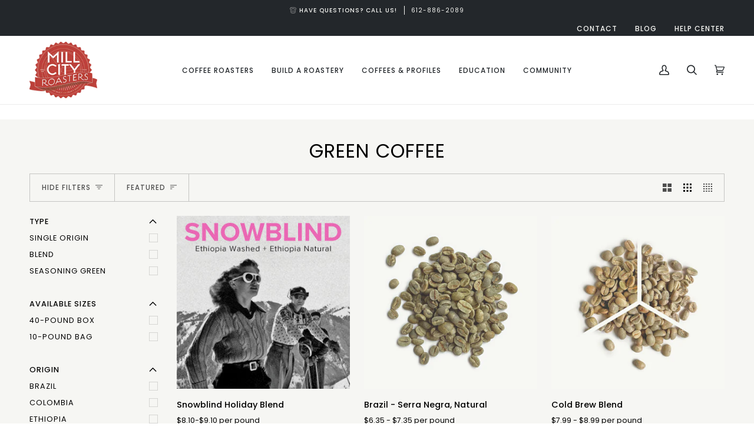

--- FILE ---
content_type: text/html; charset=utf-8
request_url: https://millcityroasters.com/collections/green-coffee
body_size: 60909
content:
<!doctype html>




<html
  class="no-js"
  lang="en"
  
><head>
    <script type="application/vnd.locksmith+json" data-locksmith>{"version":"v254","locked":false,"initialized":true,"scope":"collection","access_granted":true,"access_denied":false,"requires_customer":false,"manual_lock":false,"remote_lock":false,"has_timeout":false,"remote_rendered":null,"hide_resource":false,"hide_links_to_resource":false,"transparent":true,"locks":{"all":[],"opened":[]},"keys":[],"keys_signature":"d7bfd3b5a8a86fc17f018f52300b6ad520a96f50a68d3c83feca49b0630bee3d","state":{"template":"collection.green-coffee","theme":122325434439,"product":null,"collection":"green-coffee","page":null,"blog":null,"article":null,"app":null},"now":1769109833,"path":"\/collections\/green-coffee","locale_root_url":"\/","canonical_url":"https:\/\/millcityroasters.com\/collections\/green-coffee","customer_id":null,"customer_id_signature":"d7bfd3b5a8a86fc17f018f52300b6ad520a96f50a68d3c83feca49b0630bee3d","cart":null}</script><script data-locksmith>!function(){undefined;!function(){var s=window.Locksmith={},e=document.querySelector('script[type="application/vnd.locksmith+json"]'),n=e&&e.innerHTML;if(s.state={},s.util={},s.loading=!1,n)try{s.state=JSON.parse(n)}catch(d){}if(document.addEventListener&&document.querySelector){var o,i,a,t=[76,79,67,75,83,77,73,84,72,49,49],c=function(){i=t.slice(0)},l="style",r=function(e){e&&27!==e.keyCode&&"click"!==e.type||(document.removeEventListener("keydown",r),document.removeEventListener("click",r),o&&document.body.removeChild(o),o=null)};c(),document.addEventListener("keyup",function(e){if(e.keyCode===i[0]){if(clearTimeout(a),i.shift(),0<i.length)return void(a=setTimeout(c,1e3));c(),r(),(o=document.createElement("div"))[l].width="50%",o[l].maxWidth="1000px",o[l].height="85%",o[l].border="1px rgba(0, 0, 0, 0.2) solid",o[l].background="rgba(255, 255, 255, 0.99)",o[l].borderRadius="4px",o[l].position="fixed",o[l].top="50%",o[l].left="50%",o[l].transform="translateY(-50%) translateX(-50%)",o[l].boxShadow="0 2px 5px rgba(0, 0, 0, 0.3), 0 0 100vh 100vw rgba(0, 0, 0, 0.5)",o[l].zIndex="2147483645";var t=document.createElement("textarea");t.value=JSON.stringify(JSON.parse(n),null,2),t[l].border="none",t[l].display="block",t[l].boxSizing="border-box",t[l].width="100%",t[l].height="100%",t[l].background="transparent",t[l].padding="22px",t[l].fontFamily="monospace",t[l].fontSize="14px",t[l].color="#333",t[l].resize="none",t[l].outline="none",t.readOnly=!0,o.appendChild(t),document.body.appendChild(o),t.addEventListener("click",function(e){e.stopImmediatePropagation()}),t.select(),document.addEventListener("keydown",r),document.addEventListener("click",r)}})}s.isEmbedded=-1!==window.location.search.indexOf("_ab=0&_fd=0&_sc=1"),s.path=s.state.path||window.location.pathname,s.basePath=s.state.locale_root_url.concat("/apps/locksmith").replace(/^\/\//,"/"),s.reloading=!1,s.util.console=window.console||{log:function(){},error:function(){}},s.util.makeUrl=function(e,t){var n,o=s.basePath+e,i=[],a=s.cache();for(n in a)i.push(n+"="+encodeURIComponent(a[n]));for(n in t)i.push(n+"="+encodeURIComponent(t[n]));return s.state.customer_id&&(i.push("customer_id="+encodeURIComponent(s.state.customer_id)),i.push("customer_id_signature="+encodeURIComponent(s.state.customer_id_signature))),o+=(-1===o.indexOf("?")?"?":"&")+i.join("&")},s._initializeCallbacks=[],s.on=function(e,t){if("initialize"!==e)throw'Locksmith.on() currently only supports the "initialize" event';s._initializeCallbacks.push(t)},s.initializeSession=function(e){if(!s.isEmbedded){var t=!1,n=!0,o=!0;(e=e||{}).silent&&(o=n=!(t=!0)),s.ping({silent:t,spinner:n,reload:o,callback:function(){s._initializeCallbacks.forEach(function(e){e()})}})}},s.cache=function(e){var t={};try{var n=function i(e){return(document.cookie.match("(^|; )"+e+"=([^;]*)")||0)[2]};t=JSON.parse(decodeURIComponent(n("locksmith-params")||"{}"))}catch(d){}if(e){for(var o in e)t[o]=e[o];document.cookie="locksmith-params=; expires=Thu, 01 Jan 1970 00:00:00 GMT; path=/",document.cookie="locksmith-params="+encodeURIComponent(JSON.stringify(t))+"; path=/"}return t},s.cache.cart=s.state.cart,s.cache.cartLastSaved=null,s.params=s.cache(),s.util.reload=function(){s.reloading=!0;try{window.location.href=window.location.href.replace(/#.*/,"")}catch(d){s.util.console.error("Preferred reload method failed",d),window.location.reload()}},s.cache.saveCart=function(e){if(!s.cache.cart||s.cache.cart===s.cache.cartLastSaved)return e?e():null;var t=s.cache.cartLastSaved;s.cache.cartLastSaved=s.cache.cart,fetch("/cart/update.js",{method:"POST",headers:{"Content-Type":"application/json",Accept:"application/json"},body:JSON.stringify({attributes:{locksmith:s.cache.cart}})}).then(function(e){if(!e.ok)throw new Error("Cart update failed: "+e.status);return e.json()}).then(function(){e&&e()})["catch"](function(e){if(s.cache.cartLastSaved=t,!s.reloading)throw e})},s.util.spinnerHTML='<style>body{background:#FFF}@keyframes spin{from{transform:rotate(0deg)}to{transform:rotate(360deg)}}#loading{display:flex;width:100%;height:50vh;color:#777;align-items:center;justify-content:center}#loading .spinner{display:block;animation:spin 600ms linear infinite;position:relative;width:50px;height:50px}#loading .spinner-ring{stroke:currentColor;stroke-dasharray:100%;stroke-width:2px;stroke-linecap:round;fill:none}</style><div id="loading"><div class="spinner"><svg width="100%" height="100%"><svg preserveAspectRatio="xMinYMin"><circle class="spinner-ring" cx="50%" cy="50%" r="45%"></circle></svg></svg></div></div>',s.util.clobberBody=function(e){document.body.innerHTML=e},s.util.clobberDocument=function(e){e.responseText&&(e=e.responseText),document.documentElement&&document.removeChild(document.documentElement);var t=document.open("text/html","replace");t.writeln(e),t.close(),setTimeout(function(){var e=t.querySelector("[autofocus]");e&&e.focus()},100)},s.util.serializeForm=function(e){if(e&&"FORM"===e.nodeName){var t,n,o={};for(t=e.elements.length-1;0<=t;t-=1)if(""!==e.elements[t].name)switch(e.elements[t].nodeName){case"INPUT":switch(e.elements[t].type){default:case"text":case"hidden":case"password":case"button":case"reset":case"submit":o[e.elements[t].name]=e.elements[t].value;break;case"checkbox":case"radio":e.elements[t].checked&&(o[e.elements[t].name]=e.elements[t].value);break;case"file":}break;case"TEXTAREA":o[e.elements[t].name]=e.elements[t].value;break;case"SELECT":switch(e.elements[t].type){case"select-one":o[e.elements[t].name]=e.elements[t].value;break;case"select-multiple":for(n=e.elements[t].options.length-1;0<=n;n-=1)e.elements[t].options[n].selected&&(o[e.elements[t].name]=e.elements[t].options[n].value)}break;case"BUTTON":switch(e.elements[t].type){case"reset":case"submit":case"button":o[e.elements[t].name]=e.elements[t].value}}return o}},s.util.on=function(e,a,s,t){t=t||document;var c="locksmith-"+e+a,n=function(e){var t=e.target,n=e.target.parentElement,o=t&&t.className&&(t.className.baseVal||t.className)||"",i=n&&n.className&&(n.className.baseVal||n.className)||"";("string"==typeof o&&-1!==o.split(/\s+/).indexOf(a)||"string"==typeof i&&-1!==i.split(/\s+/).indexOf(a))&&!e[c]&&(e[c]=!0,s(e))};t.attachEvent?t.attachEvent(e,n):t.addEventListener(e,n,!1)},s.util.enableActions=function(e){s.util.on("click","locksmith-action",function(e){e.preventDefault();var t=e.target;t.dataset.confirmWith&&!confirm(t.dataset.confirmWith)||(t.disabled=!0,t.innerText=t.dataset.disableWith,s.post("/action",t.dataset.locksmithParams,{spinner:!1,type:"text",success:function(e){(e=JSON.parse(e.responseText)).message&&alert(e.message),s.util.reload()}}))},e)},s.util.inject=function(e,t){var n=["data","locksmith","append"];if(-1!==t.indexOf(n.join("-"))){var o=document.createElement("div");o.innerHTML=t,e.appendChild(o)}else e.innerHTML=t;var i,a,s=e.querySelectorAll("script");for(a=0;a<s.length;++a){i=s[a];var c=document.createElement("script");if(i.type&&(c.type=i.type),i.src)c.src=i.src;else{var l=document.createTextNode(i.innerHTML);c.appendChild(l)}e.appendChild(c)}var r=e.querySelector("[autofocus]");r&&r.focus()},s.post=function(e,t,n){!1!==(n=n||{}).spinner&&s.util.clobberBody(s.util.spinnerHTML);var o={};n.container===document?(o.layout=1,n.success=function(e){s.util.clobberDocument(e)}):n.container&&(o.layout=0,n.success=function(e){var t=document.getElementById(n.container);s.util.inject(t,e),t.id===t.firstChild.id&&t.parentElement.replaceChild(t.firstChild,t)}),n.form_type&&(t.form_type=n.form_type),n.include_layout_classes!==undefined&&(t.include_layout_classes=n.include_layout_classes),n.lock_id!==undefined&&(t.lock_id=n.lock_id),s.loading=!0;var i=s.util.makeUrl(e,o),a="json"===n.type||"text"===n.type;fetch(i,{method:"POST",headers:{"Content-Type":"application/json",Accept:a?"application/json":"text/html"},body:JSON.stringify(t)}).then(function(e){if(!e.ok)throw new Error("Request failed: "+e.status);return e.text()}).then(function(e){var t=n.success||s.util.clobberDocument;t(a?{responseText:e}:e)})["catch"](function(e){if(!s.reloading)if("dashboard.weglot.com"!==window.location.host){if(!n.silent)throw alert("Something went wrong! Please refresh and try again."),e;console.error(e)}else console.error(e)})["finally"](function(){s.loading=!1})},s.postResource=function(e,t){e.path=s.path,e.search=window.location.search,e.state=s.state,e.passcode&&(e.passcode=e.passcode.trim()),e.email&&(e.email=e.email.trim()),e.state.cart=s.cache.cart,e.locksmith_json=s.jsonTag,e.locksmith_json_signature=s.jsonTagSignature,s.post("/resource",e,t)},s.ping=function(e){if(!s.isEmbedded){e=e||{};s.post("/ping",{path:s.path,search:window.location.search,state:s.state},{spinner:!!e.spinner,silent:"undefined"==typeof e.silent||e.silent,type:"text",success:function(e){e&&e.responseText?(e=JSON.parse(e.responseText)).messages&&0<e.messages.length&&s.showMessages(e.messages):console.error("[Locksmith] Invalid result in ping callback:",e)}})}},s.timeoutMonitor=function(){var e=s.cache.cart;s.ping({callback:function(){e!==s.cache.cart||setTimeout(function(){s.timeoutMonitor()},6e4)}})},s.showMessages=function(e){var t=document.createElement("div");t.style.position="fixed",t.style.left=0,t.style.right=0,t.style.bottom="-50px",t.style.opacity=0,t.style.background="#191919",t.style.color="#ddd",t.style.transition="bottom 0.2s, opacity 0.2s",t.style.zIndex=999999,t.innerHTML="        <style>          .locksmith-ab .locksmith-b { display: none; }          .locksmith-ab.toggled .locksmith-b { display: flex; }          .locksmith-ab.toggled .locksmith-a { display: none; }          .locksmith-flex { display: flex; flex-wrap: wrap; justify-content: space-between; align-items: center; padding: 10px 20px; }          .locksmith-message + .locksmith-message { border-top: 1px #555 solid; }          .locksmith-message a { color: inherit; font-weight: bold; }          .locksmith-message a:hover { color: inherit; opacity: 0.8; }          a.locksmith-ab-toggle { font-weight: inherit; text-decoration: underline; }          .locksmith-text { flex-grow: 1; }          .locksmith-cta { flex-grow: 0; text-align: right; }          .locksmith-cta button { transform: scale(0.8); transform-origin: left; }          .locksmith-cta > * { display: block; }          .locksmith-cta > * + * { margin-top: 10px; }          .locksmith-message a.locksmith-close { flex-grow: 0; text-decoration: none; margin-left: 15px; font-size: 30px; font-family: monospace; display: block; padding: 2px 10px; }                    @media screen and (max-width: 600px) {            .locksmith-wide-only { display: none !important; }            .locksmith-flex { padding: 0 15px; }            .locksmith-flex > * { margin-top: 5px; margin-bottom: 5px; }            .locksmith-cta { text-align: left; }          }                    @media screen and (min-width: 601px) {            .locksmith-narrow-only { display: none !important; }          }        </style>      "+e.map(function(e){return'<div class="locksmith-message">'+e+"</div>"}).join(""),document.body.appendChild(t),document.body.style.position="relative",document.body.parentElement.style.paddingBottom=t.offsetHeight+"px",setTimeout(function(){t.style.bottom=0,t.style.opacity=1},50),s.util.on("click","locksmith-ab-toggle",function(e){e.preventDefault();for(var t=e.target.parentElement;-1===t.className.split(" ").indexOf("locksmith-ab");)t=t.parentElement;-1!==t.className.split(" ").indexOf("toggled")?t.className=t.className.replace("toggled",""):t.className=t.className+" toggled"}),s.util.enableActions(t)}}()}();</script>
      <script data-locksmith>Locksmith.cache.cart=null</script>

  <script data-locksmith>Locksmith.jsonTag="{\"version\":\"v254\",\"locked\":false,\"initialized\":true,\"scope\":\"collection\",\"access_granted\":true,\"access_denied\":false,\"requires_customer\":false,\"manual_lock\":false,\"remote_lock\":false,\"has_timeout\":false,\"remote_rendered\":null,\"hide_resource\":false,\"hide_links_to_resource\":false,\"transparent\":true,\"locks\":{\"all\":[],\"opened\":[]},\"keys\":[],\"keys_signature\":\"d7bfd3b5a8a86fc17f018f52300b6ad520a96f50a68d3c83feca49b0630bee3d\",\"state\":{\"template\":\"collection.green-coffee\",\"theme\":122325434439,\"product\":null,\"collection\":\"green-coffee\",\"page\":null,\"blog\":null,\"article\":null,\"app\":null},\"now\":1769109833,\"path\":\"\\\/collections\\\/green-coffee\",\"locale_root_url\":\"\\\/\",\"canonical_url\":\"https:\\\/\\\/millcityroasters.com\\\/collections\\\/green-coffee\",\"customer_id\":null,\"customer_id_signature\":\"d7bfd3b5a8a86fc17f018f52300b6ad520a96f50a68d3c83feca49b0630bee3d\",\"cart\":null}";Locksmith.jsonTagSignature="26ae24c391366aefe6feba430ca0c3be52d27c34da333cde537a86d583ca9d67"</script>
    <meta charset="utf-8">
    <meta http-equiv="X-UA-Compatible" content="IE=edge,chrome=1">
    <meta name="viewport" content="width=device-width,initial-scale=1,viewport-fit=cover">
    <meta name="theme-color" content="#227dc7"><link rel="canonical" href="https://millcityroasters.com/collections/green-coffee"><!-- ======================= Pipeline Theme V6.5.1 ========================= -->

    <link rel="preconnect" href="https://cdn.shopify.com" crossorigin>
    <link rel="preconnect" href="https://fonts.shopify.com" crossorigin>
    <link rel="preconnect" href="https://monorail-edge.shopifysvc.com" crossorigin>

    <link rel="preload" href="//millcityroasters.com/cdn/shop/t/11/assets/lazysizes.js?v=111431644619468174291674604376" as="script">
    <link rel="preload" href="//millcityroasters.com/cdn/shop/t/11/assets/vendor.js?v=131139509784942254651674604377" as="script">
    <link rel="preload" href="//millcityroasters.com/cdn/shop/t/11/assets/theme.js?v=55005270439858887571674604377" as="script">
    <link rel="preload" href="//millcityroasters.com/cdn/shop/t/11/assets/theme.css?v=108839494328822618841687899640" as="style">

    <!-- === Accentuate HTML Editor Fix === -->
    <link href="https://app.accentuate.io/assets/css/froala@3.1.0/froala_style.css" rel="stylesheet" type="text/css"><link rel="shortcut icon" href="//millcityroasters.com/cdn/shop/files/mcr-badge_favicon_32_32x32.png?v=1695255321" type="image/png"><!-- Title and description ================================================ -->
    
    <title>
      

    Green Coffee
&ndash; Mill City Roasters

    </title><!-- /snippets/social-meta-tags.liquid --><meta property="og:site_name" content="Mill City Roasters">
<meta property="og:url" content="https://millcityroasters.com/collections/green-coffee"><meta property="og:title" content="Green Coffee">
<meta property="og:type" content="website">
<meta property="og:description" content="Discover the art and precision of coffee roasting with Mill City Roasters, a leading manufacturer of state-of-the-art commercial coffee roasters. Blending innovation and craftsmanship, Mill City Roasters is known for their world-class support, coffee education, and high-quality roasting equipment.">
<meta property="og:image" content="http://millcityroasters.com/cdn/shop/files/millcityroasters-logo.png?v=1679618754">
<meta property="og:image:secure_url" content="https://millcityroasters.com/cdn/shop/files/millcityroasters-logo.png?v=1679618754">
<meta property="og:image:width" content="1200">
    <meta property="og:image:height" content="628">


<meta name="twitter:site" content="@">
<meta name="twitter:card" content="summary_large_image"><meta name="twitter:title" content="Green Coffee">
<meta name="twitter:description" content="Discover the art and precision of coffee roasting with Mill City Roasters, a leading manufacturer of state-of-the-art commercial coffee roasters. Blending innovation and craftsmanship, Mill City Roasters is known for their world-class support, coffee education, and high-quality roasting equipment.">
<!-- CSS ================================================================== -->

    <link href="//millcityroasters.com/cdn/shop/t/11/assets/font-settings.css?v=129197852935817857021762963732" rel="stylesheet" type="text/css" media="all" />

    <!-- /snippets/css-variables.liquid -->


<style data-shopify>

:root {
/* ================ Layout Variables ================ */






--LAYOUT-WIDTH: 1400px;
--LAYOUT-GUTTER: 24px;
--LAYOUT-GUTTER-OFFSET: -24px;
--NAV-GUTTER: 15px;
--LAYOUT-OUTER: 50px;

/* ================ Product video ================ */

--COLOR-VIDEO-BG: #f2f2f2;


/* ================ Color Variables ================ */

/* === Backgrounds ===*/
--COLOR-BG: #ffffff;
--COLOR-BG-ACCENT: #f6f6f3;

/* === Text colors ===*/
--COLOR-TEXT-DARK: #000000;
--COLOR-TEXT: #000000;
--COLOR-TEXT-LIGHT: #4d4d4d;

/* === Bright color ===*/
--COLOR-PRIMARY: #23272b;
--COLOR-PRIMARY-HOVER: #010101;
--COLOR-PRIMARY-FADE: rgba(35, 39, 43, 0.05);
--COLOR-PRIMARY-FADE-HOVER: rgba(35, 39, 43, 0.1);--COLOR-PRIMARY-OPPOSITE: #ffffff;

/* === Secondary/link Color ===*/
--COLOR-SECONDARY: #227dc7;
--COLOR-SECONDARY-HOVER: #0b5591;
--COLOR-SECONDARY-FADE: rgba(34, 125, 199, 0.05);
--COLOR-SECONDARY-FADE-HOVER: rgba(34, 125, 199, 0.1);--COLOR-SECONDARY-OPPOSITE: #ffffff;

/* === Shades of grey ===*/
--COLOR-A5:  rgba(0, 0, 0, 0.05);
--COLOR-A10: rgba(0, 0, 0, 0.1);
--COLOR-A20: rgba(0, 0, 0, 0.2);
--COLOR-A35: rgba(0, 0, 0, 0.35);
--COLOR-A50: rgba(0, 0, 0, 0.5);
--COLOR-A80: rgba(0, 0, 0, 0.8);
--COLOR-A90: rgba(0, 0, 0, 0.9);
--COLOR-A95: rgba(0, 0, 0, 0.95);


/* ================ Inverted Color Variables ================ */

--INVERSE-BG: #23272b;
--INVERSE-BG-ACCENT: #273038;

/* === Text colors ===*/
--INVERSE-TEXT-DARK: #ffffff;
--INVERSE-TEXT: #ffffff;
--INVERSE-TEXT-LIGHT: #bdbebf;

/* === Bright color ===*/
--INVERSE-PRIMARY: #227dc7;
--INVERSE-PRIMARY-HOVER: #0b5591;
--INVERSE-PRIMARY-FADE: rgba(34, 125, 199, 0.05);
--INVERSE-PRIMARY-FADE-HOVER: rgba(34, 125, 199, 0.1);--INVERSE-PRIMARY-OPPOSITE: #ffffff;


/* === Second Color ===*/
--INVERSE-SECONDARY: #d2d7db;
--INVERSE-SECONDARY-HOVER: #9cb3c5;
--INVERSE-SECONDARY-FADE: rgba(210, 215, 219, 0.05);
--INVERSE-SECONDARY-FADE-HOVER: rgba(210, 215, 219, 0.1);--INVERSE-SECONDARY-OPPOSITE: #000000;


/* === Shades of grey ===*/
--INVERSE-A5:  rgba(255, 255, 255, 0.05);
--INVERSE-A10: rgba(255, 255, 255, 0.1);
--INVERSE-A20: rgba(255, 255, 255, 0.2);
--INVERSE-A35: rgba(255, 255, 255, 0.3);
--INVERSE-A80: rgba(255, 255, 255, 0.8);
--INVERSE-A90: rgba(255, 255, 255, 0.9);
--INVERSE-A95: rgba(255, 255, 255, 0.95);


/* ================ Bright Color Variables ================ */

--BRIGHT-BG: #9f8244;
--BRIGHT-BG-ACCENT: #666645;

/* === Text colors ===*/
--BRIGHT-TEXT-DARK: #ffffff;
--BRIGHT-TEXT: #ffffff;
--BRIGHT-TEXT-LIGHT: #e2dac7;

/* === Bright color ===*/
--BRIGHT-PRIMARY: #629658;
--BRIGHT-PRIMARY-HOVER: #3a7230;
--BRIGHT-PRIMARY-FADE: rgba(98, 150, 88, 0.05);
--BRIGHT-PRIMARY-FADE-HOVER: rgba(98, 150, 88, 0.1);--BRIGHT-PRIMARY-OPPOSITE: #ffffff;


/* === Second Color ===*/
--BRIGHT-SECONDARY: #d4a718;
--BRIGHT-SECONDARY-HOVER: #9b7704;
--BRIGHT-SECONDARY-FADE: rgba(212, 167, 24, 0.05);
--BRIGHT-SECONDARY-FADE-HOVER: rgba(212, 167, 24, 0.1);--BRIGHT-SECONDARY-OPPOSITE: #000000;


/* === Shades of grey ===*/
--BRIGHT-A5:  rgba(255, 255, 255, 0.05);
--BRIGHT-A10: rgba(255, 255, 255, 0.1);
--BRIGHT-A20: rgba(255, 255, 255, 0.2);
--BRIGHT-A35: rgba(255, 255, 255, 0.3);
--BRIGHT-A80: rgba(255, 255, 255, 0.8);
--BRIGHT-A90: rgba(255, 255, 255, 0.9);
--BRIGHT-A95: rgba(255, 255, 255, 0.95);


/* === Account Bar ===*/
--COLOR-ANNOUNCEMENT-BG: #23272b;
--COLOR-ANNOUNCEMENT-TEXT: #f6f6f3;

/* === Nav and dropdown link background ===*/
--COLOR-NAV: #ffffff;
--COLOR-NAV-TEXT: #23272b;
--COLOR-NAV-TEXT-DARK: #010101;
--COLOR-NAV-TEXT-LIGHT: #65686b;
--COLOR-NAV-BORDER: #ececec;
--COLOR-NAV-A10: rgba(35, 39, 43, 0.1);
--COLOR-NAV-A50: rgba(35, 39, 43, 0.5);
--COLOR-HIGHLIGHT-LINK: #cf0606;

/* === Site Footer ===*/
--COLOR-FOOTER-BG: #f6f6f3;
--COLOR-FOOTER-TEXT: #000000;
--COLOR-FOOTER-A5: rgba(0, 0, 0, 0.05);
--COLOR-FOOTER-A15: rgba(0, 0, 0, 0.15);
--COLOR-FOOTER-A90: rgba(0, 0, 0, 0.9);

/* === Sub-Footer ===*/
--COLOR-SUB-FOOTER-BG: #23272b;
--COLOR-SUB-FOOTER-TEXT: #f6f6f3;
--COLOR-SUB-FOOTER-A5: rgba(246, 246, 243, 0.05);
--COLOR-SUB-FOOTER-A15: rgba(246, 246, 243, 0.15);
--COLOR-SUB-FOOTER-A90: rgba(246, 246, 243, 0.9);

/* === Products ===*/
--PRODUCT-GRID-ASPECT-RATIO: 100%;

/* === Product badges ===*/
--COLOR-BADGE: #9f8244;
--COLOR-BADGE-TEXT: #ffffff;
--COLOR-BADGE-TEXT-HOVER: #ffffff;
--COLOR-BADGE-HAIRLINE: #a4884d;

/* === Product item slider ===*/--COLOR-PRODUCT-SLIDER: #9f8244;--COLOR-PRODUCT-SLIDER-OPPOSITE: rgba(255, 255, 255, 0.06);/* === disabled form colors ===*/
--COLOR-DISABLED-BG: #e6e6e6;
--COLOR-DISABLED-TEXT: #a6a6a6;

--INVERSE-DISABLED-BG: #393d40;
--INVERSE-DISABLED-TEXT: #707375;

/* === Button Radius === */
--BUTTON-RADIUS: 2px;


/* ================ Typography ================ */

--FONT-STACK-BODY: Poppins, sans-serif;
--FONT-STYLE-BODY: normal;
--FONT-WEIGHT-BODY: 400;
--FONT-WEIGHT-BODY-BOLD: 500;
--FONT-ADJUST-BODY: 1.0;

--FONT-STACK-HEADING: Poppins, sans-serif;
--FONT-STYLE-HEADING: normal;
--FONT-WEIGHT-HEADING: 400;
--FONT-WEIGHT-HEADING-BOLD: 500;
--FONT-ADJUST-HEADING: 1.0;

  --FONT-HEADING-SPACE: 1px;
  --FONT-HEADING-CAPS: uppercase;

--FONT-STACK-ACCENT: Poppins, sans-serif;
--FONT-STYLE-ACCENT: normal;
--FONT-WEIGHT-ACCENT: 400;
--FONT-WEIGHT-ACCENT-BOLD: 500;
--FONT-ADJUST-ACCENT: 1.0;
--FONT-SPACING-ACCENT: 1px;

--FONT-STACK-NAV: Poppins, sans-serif;
--FONT-STYLE-NAV: normal;
--FONT-ADJUST-NAV: 1.0;

--FONT-WEIGHT-NAV: 400;
--FONT-WEIGHT-NAV-BOLD: 500;

  --FONT-WEIGHT-NAV: var(--FONT-WEIGHT-NAV-BOLD);


--ICO-SELECT: url('//millcityroasters.com/cdn/shop/t/11/assets/ico-select.svg?v=41234819684704003301680280467');

/* ================ Photo correction ================ */
--PHOTO-CORRECTION: 100%;



}

</style>


    <link href="//millcityroasters.com/cdn/shop/t/11/assets/theme.css?v=108839494328822618841687899640" rel="stylesheet" type="text/css" media="all" />

    <script>
      
    document.documentElement.className = document.documentElement.className.replace('no-js', 'js');

    
      document.documentElement.classList.add('aos-initialized');let root = '/';
    if (root[root.length - 1] !== '/') {
      root = `${root}/`;
    }
    var theme = {
      routes: {
        root_url: root,
        cart: '/cart',
        cart_add_url: '/cart/add',
        product_recommendations_url: '/recommendations/products',
        account_addresses_url: '/account/addresses'
      },
      state: {
        cartOpen: null,
      },
      sizes: {
        small: 480,
        medium: 768,
        large: 1100,
        widescreen: 1400
      },
      keyboardKeys: {
        TAB: 9,
        ENTER: 13,
        ESCAPE: 27,
        SPACE: 32,
        LEFTARROW: 37,
        RIGHTARROW: 39
      },
      assets: {
        photoswipe: '//millcityroasters.com/cdn/shop/t/11/assets/photoswipe.js?v=162613001030112971491674604376',
        smoothscroll: '//millcityroasters.com/cdn/shop/t/11/assets/smoothscroll.js?v=37906625415260927261674604376',
        swatches: '//millcityroasters.com/cdn/shop/t/11/assets/swatches.json?v=66607251303394426241741969550',
        noImage: '//millcityroasters.com/cdn/shopifycloud/storefront/assets/no-image-2048-a2addb12.gif',
        base: '//millcityroasters.com/cdn/shop/t/11/assets/'
      },
      strings: {
        swatchesKey: "Color, Colour",
        addToCart: "Add to Cart",
        estimateShipping: "Estimate shipping",
        noShippingAvailable: "We do not ship to this destination.",
        free: "Free",
        from: "From",
        preOrder: "Pre-order",
        soldOut: "Sold Out",
        sale: "Sale",
        subscription: "Subscription",
        unavailable: "Unavailable",
        unitPrice: "Unit price",
        unitPriceSeparator: "per",
        stockout: "All available stock is in cart",
        products: "Products",
        pages: "Pages",
        collections: "Collections",
        resultsFor: "Results for",
        noResultsFor: "No results for",
        articles: "Articles",
        successMessage: "Link copied to clipboard",
      },
      settings: {
        badge_sale_type: "dollar",
        search_products: true,
        search_collections: true,
        search_pages: true,
        search_articles: true,
        animate_hover: true,
        animate_scroll: true,
        show_locale_desktop: null,
        show_locale_mobile: null,
        show_currency_desktop: null,
        show_currency_mobile: null,
        currency_select_type: "country",
        currency_code_enable: true,
        excluded_collections_strict: ["all"," frontpage"],
        excluded_collections: ["sibling"]
      },
      info: {
        name: 'pipeline'
      },
      version: '6.5.1',
      moneyFormat: "${{amount}}",
      shopCurrency: "USD",
      currencyCode: "USD"
    }
    let windowInnerHeight = window.innerHeight;
    document.documentElement.style.setProperty('--full-screen', `${windowInnerHeight}px`);
    document.documentElement.style.setProperty('--three-quarters', `${windowInnerHeight * 0.75}px`);
    document.documentElement.style.setProperty('--two-thirds', `${windowInnerHeight * 0.66}px`);
    document.documentElement.style.setProperty('--one-half', `${windowInnerHeight * 0.5}px`);
    document.documentElement.style.setProperty('--one-third', `${windowInnerHeight * 0.33}px`);
    document.documentElement.style.setProperty('--one-fifth', `${windowInnerHeight * 0.2}px`);

    window.lazySizesConfig = window.lazySizesConfig || {};
    window.lazySizesConfig.loadHidden = false;
    window.isRTL = document.documentElement.getAttribute('dir') === 'rtl';

    </script><!-- Theme Javascript ============================================================== -->
    <script src="//millcityroasters.com/cdn/shop/t/11/assets/lazysizes.js?v=111431644619468174291674604376" async="async"></script>
    <script src="//millcityroasters.com/cdn/shop/t/11/assets/vendor.js?v=131139509784942254651674604377" defer="defer"></script>
    <script src="//millcityroasters.com/cdn/shop/t/11/assets/theme.js?v=55005270439858887571674604377" defer="defer"></script>

    <script>
      (function () {
        function onPageShowEvents() {
          if ('requestIdleCallback' in window) {
            requestIdleCallback(initCartEvent, { timeout: 500 })
          } else {
            initCartEvent()
          }
          function initCartEvent(){
            window.fetch(window.theme.routes.cart + '.js')
            .then((response) => {
              if(!response.ok){
                throw {status: response.statusText};
              }
              return response.json();
            })
            .then((response) => {
              document.dispatchEvent(new CustomEvent('theme:cart:change', {
                detail: {
                  cart: response,
                },
                bubbles: true,
              }));
              return response;
            })
            .catch((e) => {
              console.error(e);
            });
          }
        };
        window.onpageshow = onPageShowEvents;
      })();
    </script>

    <script type="text/javascript">
      if (window.MSInputMethodContext && document.documentMode) {
        var scripts = document.getElementsByTagName('script')[0];
        var polyfill = document.createElement("script");
        polyfill.defer = true;
        polyfill.src = "//millcityroasters.com/cdn/shop/t/11/assets/ie11.js?v=144489047535103983231674604376";

        scripts.parentNode.insertBefore(polyfill, scripts);
      }
    </script>

    <!-- Shopify app scripts =========================================================== -->
    <script>window.performance && window.performance.mark && window.performance.mark('shopify.content_for_header.start');</script><meta name="google-site-verification" content="zVvKm-9KYx7fd2FOrYPKFZV0o0-FyrHHOVZ4upzIsWA">
<meta id="shopify-digital-wallet" name="shopify-digital-wallet" content="/55210115143/digital_wallets/dialog">
<meta name="shopify-checkout-api-token" content="b58f6708738af2cf41046ea82815b4a4">
<link rel="alternate" type="application/atom+xml" title="Feed" href="/collections/green-coffee.atom" />
<link rel="alternate" type="application/json+oembed" href="https://millcityroasters.com/collections/green-coffee.oembed">
<script async="async" src="/checkouts/internal/preloads.js?locale=en-US"></script>
<link rel="preconnect" href="https://shop.app" crossorigin="anonymous">
<script async="async" src="https://shop.app/checkouts/internal/preloads.js?locale=en-US&shop_id=55210115143" crossorigin="anonymous"></script>
<script id="apple-pay-shop-capabilities" type="application/json">{"shopId":55210115143,"countryCode":"US","currencyCode":"USD","merchantCapabilities":["supports3DS"],"merchantId":"gid:\/\/shopify\/Shop\/55210115143","merchantName":"Mill City Roasters","requiredBillingContactFields":["postalAddress","email","phone"],"requiredShippingContactFields":["postalAddress","email","phone"],"shippingType":"shipping","supportedNetworks":["visa","masterCard","amex","discover","elo","jcb"],"total":{"type":"pending","label":"Mill City Roasters","amount":"1.00"},"shopifyPaymentsEnabled":true,"supportsSubscriptions":true}</script>
<script id="shopify-features" type="application/json">{"accessToken":"b58f6708738af2cf41046ea82815b4a4","betas":["rich-media-storefront-analytics"],"domain":"millcityroasters.com","predictiveSearch":true,"shopId":55210115143,"locale":"en"}</script>
<script>var Shopify = Shopify || {};
Shopify.shop = "millcityroasters.myshopify.com";
Shopify.locale = "en";
Shopify.currency = {"active":"USD","rate":"1.0"};
Shopify.country = "US";
Shopify.theme = {"name":"Pipeline V012423","id":122325434439,"schema_name":"Pipeline","schema_version":"6.5.1","theme_store_id":739,"role":"main"};
Shopify.theme.handle = "null";
Shopify.theme.style = {"id":null,"handle":null};
Shopify.cdnHost = "millcityroasters.com/cdn";
Shopify.routes = Shopify.routes || {};
Shopify.routes.root = "/";</script>
<script type="module">!function(o){(o.Shopify=o.Shopify||{}).modules=!0}(window);</script>
<script>!function(o){function n(){var o=[];function n(){o.push(Array.prototype.slice.apply(arguments))}return n.q=o,n}var t=o.Shopify=o.Shopify||{};t.loadFeatures=n(),t.autoloadFeatures=n()}(window);</script>
<script>
  window.ShopifyPay = window.ShopifyPay || {};
  window.ShopifyPay.apiHost = "shop.app\/pay";
  window.ShopifyPay.redirectState = "pending";
</script>
<script id="shop-js-analytics" type="application/json">{"pageType":"collection"}</script>
<script defer="defer" async type="module" src="//millcityroasters.com/cdn/shopifycloud/shop-js/modules/v2/client.init-shop-cart-sync_BT-GjEfc.en.esm.js"></script>
<script defer="defer" async type="module" src="//millcityroasters.com/cdn/shopifycloud/shop-js/modules/v2/chunk.common_D58fp_Oc.esm.js"></script>
<script defer="defer" async type="module" src="//millcityroasters.com/cdn/shopifycloud/shop-js/modules/v2/chunk.modal_xMitdFEc.esm.js"></script>
<script type="module">
  await import("//millcityroasters.com/cdn/shopifycloud/shop-js/modules/v2/client.init-shop-cart-sync_BT-GjEfc.en.esm.js");
await import("//millcityroasters.com/cdn/shopifycloud/shop-js/modules/v2/chunk.common_D58fp_Oc.esm.js");
await import("//millcityroasters.com/cdn/shopifycloud/shop-js/modules/v2/chunk.modal_xMitdFEc.esm.js");

  window.Shopify.SignInWithShop?.initShopCartSync?.({"fedCMEnabled":true,"windoidEnabled":true});

</script>
<script>
  window.Shopify = window.Shopify || {};
  if (!window.Shopify.featureAssets) window.Shopify.featureAssets = {};
  window.Shopify.featureAssets['shop-js'] = {"shop-cart-sync":["modules/v2/client.shop-cart-sync_DZOKe7Ll.en.esm.js","modules/v2/chunk.common_D58fp_Oc.esm.js","modules/v2/chunk.modal_xMitdFEc.esm.js"],"init-fed-cm":["modules/v2/client.init-fed-cm_B6oLuCjv.en.esm.js","modules/v2/chunk.common_D58fp_Oc.esm.js","modules/v2/chunk.modal_xMitdFEc.esm.js"],"shop-cash-offers":["modules/v2/client.shop-cash-offers_D2sdYoxE.en.esm.js","modules/v2/chunk.common_D58fp_Oc.esm.js","modules/v2/chunk.modal_xMitdFEc.esm.js"],"shop-login-button":["modules/v2/client.shop-login-button_QeVjl5Y3.en.esm.js","modules/v2/chunk.common_D58fp_Oc.esm.js","modules/v2/chunk.modal_xMitdFEc.esm.js"],"pay-button":["modules/v2/client.pay-button_DXTOsIq6.en.esm.js","modules/v2/chunk.common_D58fp_Oc.esm.js","modules/v2/chunk.modal_xMitdFEc.esm.js"],"shop-button":["modules/v2/client.shop-button_DQZHx9pm.en.esm.js","modules/v2/chunk.common_D58fp_Oc.esm.js","modules/v2/chunk.modal_xMitdFEc.esm.js"],"avatar":["modules/v2/client.avatar_BTnouDA3.en.esm.js"],"init-windoid":["modules/v2/client.init-windoid_CR1B-cfM.en.esm.js","modules/v2/chunk.common_D58fp_Oc.esm.js","modules/v2/chunk.modal_xMitdFEc.esm.js"],"init-shop-for-new-customer-accounts":["modules/v2/client.init-shop-for-new-customer-accounts_C_vY_xzh.en.esm.js","modules/v2/client.shop-login-button_QeVjl5Y3.en.esm.js","modules/v2/chunk.common_D58fp_Oc.esm.js","modules/v2/chunk.modal_xMitdFEc.esm.js"],"init-shop-email-lookup-coordinator":["modules/v2/client.init-shop-email-lookup-coordinator_BI7n9ZSv.en.esm.js","modules/v2/chunk.common_D58fp_Oc.esm.js","modules/v2/chunk.modal_xMitdFEc.esm.js"],"init-shop-cart-sync":["modules/v2/client.init-shop-cart-sync_BT-GjEfc.en.esm.js","modules/v2/chunk.common_D58fp_Oc.esm.js","modules/v2/chunk.modal_xMitdFEc.esm.js"],"shop-toast-manager":["modules/v2/client.shop-toast-manager_DiYdP3xc.en.esm.js","modules/v2/chunk.common_D58fp_Oc.esm.js","modules/v2/chunk.modal_xMitdFEc.esm.js"],"init-customer-accounts":["modules/v2/client.init-customer-accounts_D9ZNqS-Q.en.esm.js","modules/v2/client.shop-login-button_QeVjl5Y3.en.esm.js","modules/v2/chunk.common_D58fp_Oc.esm.js","modules/v2/chunk.modal_xMitdFEc.esm.js"],"init-customer-accounts-sign-up":["modules/v2/client.init-customer-accounts-sign-up_iGw4briv.en.esm.js","modules/v2/client.shop-login-button_QeVjl5Y3.en.esm.js","modules/v2/chunk.common_D58fp_Oc.esm.js","modules/v2/chunk.modal_xMitdFEc.esm.js"],"shop-follow-button":["modules/v2/client.shop-follow-button_CqMgW2wH.en.esm.js","modules/v2/chunk.common_D58fp_Oc.esm.js","modules/v2/chunk.modal_xMitdFEc.esm.js"],"checkout-modal":["modules/v2/client.checkout-modal_xHeaAweL.en.esm.js","modules/v2/chunk.common_D58fp_Oc.esm.js","modules/v2/chunk.modal_xMitdFEc.esm.js"],"shop-login":["modules/v2/client.shop-login_D91U-Q7h.en.esm.js","modules/v2/chunk.common_D58fp_Oc.esm.js","modules/v2/chunk.modal_xMitdFEc.esm.js"],"lead-capture":["modules/v2/client.lead-capture_BJmE1dJe.en.esm.js","modules/v2/chunk.common_D58fp_Oc.esm.js","modules/v2/chunk.modal_xMitdFEc.esm.js"],"payment-terms":["modules/v2/client.payment-terms_Ci9AEqFq.en.esm.js","modules/v2/chunk.common_D58fp_Oc.esm.js","modules/v2/chunk.modal_xMitdFEc.esm.js"]};
</script>
<script>(function() {
  var isLoaded = false;
  function asyncLoad() {
    if (isLoaded) return;
    isLoaded = true;
    var urls = ["https:\/\/chimpstatic.com\/mcjs-connected\/js\/users\/3470774484763ce626c63a048\/b94294ca2abd42f4e5af6c863.js?shop=millcityroasters.myshopify.com","https:\/\/api-na2.hubapi.com\/scriptloader\/v1\/243724768.js?shop=millcityroasters.myshopify.com"];
    for (var i = 0; i < urls.length; i++) {
      var s = document.createElement('script');
      s.type = 'text/javascript';
      s.async = true;
      s.src = urls[i];
      var x = document.getElementsByTagName('script')[0];
      x.parentNode.insertBefore(s, x);
    }
  };
  if(window.attachEvent) {
    window.attachEvent('onload', asyncLoad);
  } else {
    window.addEventListener('load', asyncLoad, false);
  }
})();</script>
<script id="__st">var __st={"a":55210115143,"offset":-21600,"reqid":"d9590572-fa6e-487f-a7e5-8eb72c6e225a-1769109833","pageurl":"millcityroasters.com\/collections\/green-coffee","u":"45a33cc5f17a","p":"collection","rtyp":"collection","rid":271694168135};</script>
<script>window.ShopifyPaypalV4VisibilityTracking = true;</script>
<script id="captcha-bootstrap">!function(){'use strict';const t='contact',e='account',n='new_comment',o=[[t,t],['blogs',n],['comments',n],[t,'customer']],c=[[e,'customer_login'],[e,'guest_login'],[e,'recover_customer_password'],[e,'create_customer']],r=t=>t.map((([t,e])=>`form[action*='/${t}']:not([data-nocaptcha='true']) input[name='form_type'][value='${e}']`)).join(','),a=t=>()=>t?[...document.querySelectorAll(t)].map((t=>t.form)):[];function s(){const t=[...o],e=r(t);return a(e)}const i='password',u='form_key',d=['recaptcha-v3-token','g-recaptcha-response','h-captcha-response',i],f=()=>{try{return window.sessionStorage}catch{return}},m='__shopify_v',_=t=>t.elements[u];function p(t,e,n=!1){try{const o=window.sessionStorage,c=JSON.parse(o.getItem(e)),{data:r}=function(t){const{data:e,action:n}=t;return t[m]||n?{data:e,action:n}:{data:t,action:n}}(c);for(const[e,n]of Object.entries(r))t.elements[e]&&(t.elements[e].value=n);n&&o.removeItem(e)}catch(o){console.error('form repopulation failed',{error:o})}}const l='form_type',E='cptcha';function T(t){t.dataset[E]=!0}const w=window,h=w.document,L='Shopify',v='ce_forms',y='captcha';let A=!1;((t,e)=>{const n=(g='f06e6c50-85a8-45c8-87d0-21a2b65856fe',I='https://cdn.shopify.com/shopifycloud/storefront-forms-hcaptcha/ce_storefront_forms_captcha_hcaptcha.v1.5.2.iife.js',D={infoText:'Protected by hCaptcha',privacyText:'Privacy',termsText:'Terms'},(t,e,n)=>{const o=w[L][v],c=o.bindForm;if(c)return c(t,g,e,D).then(n);var r;o.q.push([[t,g,e,D],n]),r=I,A||(h.body.append(Object.assign(h.createElement('script'),{id:'captcha-provider',async:!0,src:r})),A=!0)});var g,I,D;w[L]=w[L]||{},w[L][v]=w[L][v]||{},w[L][v].q=[],w[L][y]=w[L][y]||{},w[L][y].protect=function(t,e){n(t,void 0,e),T(t)},Object.freeze(w[L][y]),function(t,e,n,w,h,L){const[v,y,A,g]=function(t,e,n){const i=e?o:[],u=t?c:[],d=[...i,...u],f=r(d),m=r(i),_=r(d.filter((([t,e])=>n.includes(e))));return[a(f),a(m),a(_),s()]}(w,h,L),I=t=>{const e=t.target;return e instanceof HTMLFormElement?e:e&&e.form},D=t=>v().includes(t);t.addEventListener('submit',(t=>{const e=I(t);if(!e)return;const n=D(e)&&!e.dataset.hcaptchaBound&&!e.dataset.recaptchaBound,o=_(e),c=g().includes(e)&&(!o||!o.value);(n||c)&&t.preventDefault(),c&&!n&&(function(t){try{if(!f())return;!function(t){const e=f();if(!e)return;const n=_(t);if(!n)return;const o=n.value;o&&e.removeItem(o)}(t);const e=Array.from(Array(32),(()=>Math.random().toString(36)[2])).join('');!function(t,e){_(t)||t.append(Object.assign(document.createElement('input'),{type:'hidden',name:u})),t.elements[u].value=e}(t,e),function(t,e){const n=f();if(!n)return;const o=[...t.querySelectorAll(`input[type='${i}']`)].map((({name:t})=>t)),c=[...d,...o],r={};for(const[a,s]of new FormData(t).entries())c.includes(a)||(r[a]=s);n.setItem(e,JSON.stringify({[m]:1,action:t.action,data:r}))}(t,e)}catch(e){console.error('failed to persist form',e)}}(e),e.submit())}));const S=(t,e)=>{t&&!t.dataset[E]&&(n(t,e.some((e=>e===t))),T(t))};for(const o of['focusin','change'])t.addEventListener(o,(t=>{const e=I(t);D(e)&&S(e,y())}));const B=e.get('form_key'),M=e.get(l),P=B&&M;t.addEventListener('DOMContentLoaded',(()=>{const t=y();if(P)for(const e of t)e.elements[l].value===M&&p(e,B);[...new Set([...A(),...v().filter((t=>'true'===t.dataset.shopifyCaptcha))])].forEach((e=>S(e,t)))}))}(h,new URLSearchParams(w.location.search),n,t,e,['guest_login'])})(!0,!0)}();</script>
<script integrity="sha256-4kQ18oKyAcykRKYeNunJcIwy7WH5gtpwJnB7kiuLZ1E=" data-source-attribution="shopify.loadfeatures" defer="defer" src="//millcityroasters.com/cdn/shopifycloud/storefront/assets/storefront/load_feature-a0a9edcb.js" crossorigin="anonymous"></script>
<script crossorigin="anonymous" defer="defer" src="//millcityroasters.com/cdn/shopifycloud/storefront/assets/shopify_pay/storefront-65b4c6d7.js?v=20250812"></script>
<script data-source-attribution="shopify.dynamic_checkout.dynamic.init">var Shopify=Shopify||{};Shopify.PaymentButton=Shopify.PaymentButton||{isStorefrontPortableWallets:!0,init:function(){window.Shopify.PaymentButton.init=function(){};var t=document.createElement("script");t.src="https://millcityroasters.com/cdn/shopifycloud/portable-wallets/latest/portable-wallets.en.js",t.type="module",document.head.appendChild(t)}};
</script>
<script data-source-attribution="shopify.dynamic_checkout.buyer_consent">
  function portableWalletsHideBuyerConsent(e){var t=document.getElementById("shopify-buyer-consent"),n=document.getElementById("shopify-subscription-policy-button");t&&n&&(t.classList.add("hidden"),t.setAttribute("aria-hidden","true"),n.removeEventListener("click",e))}function portableWalletsShowBuyerConsent(e){var t=document.getElementById("shopify-buyer-consent"),n=document.getElementById("shopify-subscription-policy-button");t&&n&&(t.classList.remove("hidden"),t.removeAttribute("aria-hidden"),n.addEventListener("click",e))}window.Shopify?.PaymentButton&&(window.Shopify.PaymentButton.hideBuyerConsent=portableWalletsHideBuyerConsent,window.Shopify.PaymentButton.showBuyerConsent=portableWalletsShowBuyerConsent);
</script>
<script data-source-attribution="shopify.dynamic_checkout.cart.bootstrap">document.addEventListener("DOMContentLoaded",(function(){function t(){return document.querySelector("shopify-accelerated-checkout-cart, shopify-accelerated-checkout")}if(t())Shopify.PaymentButton.init();else{new MutationObserver((function(e,n){t()&&(Shopify.PaymentButton.init(),n.disconnect())})).observe(document.body,{childList:!0,subtree:!0})}}));
</script>
<link id="shopify-accelerated-checkout-styles" rel="stylesheet" media="screen" href="https://millcityroasters.com/cdn/shopifycloud/portable-wallets/latest/accelerated-checkout-backwards-compat.css" crossorigin="anonymous">
<style id="shopify-accelerated-checkout-cart">
        #shopify-buyer-consent {
  margin-top: 1em;
  display: inline-block;
  width: 100%;
}

#shopify-buyer-consent.hidden {
  display: none;
}

#shopify-subscription-policy-button {
  background: none;
  border: none;
  padding: 0;
  text-decoration: underline;
  font-size: inherit;
  cursor: pointer;
}

#shopify-subscription-policy-button::before {
  box-shadow: none;
}

      </style>

<script>window.performance && window.performance.mark && window.performance.mark('shopify.content_for_header.end');</script>
  <!-- BEGIN app block: shopify://apps/judge-me-reviews/blocks/judgeme_core/61ccd3b1-a9f2-4160-9fe9-4fec8413e5d8 --><!-- Start of Judge.me Core -->






<link rel="dns-prefetch" href="https://cdnwidget.judge.me">
<link rel="dns-prefetch" href="https://cdn.judge.me">
<link rel="dns-prefetch" href="https://cdn1.judge.me">
<link rel="dns-prefetch" href="https://api.judge.me">

<script data-cfasync='false' class='jdgm-settings-script'>window.jdgmSettings={"pagination":5,"disable_web_reviews":false,"badge_no_review_text":"No reviews","badge_n_reviews_text":"{{ n }} review/reviews","hide_badge_preview_if_no_reviews":true,"badge_hide_text":false,"enforce_center_preview_badge":false,"widget_title":"Customer Reviews","widget_open_form_text":"Write a review","widget_close_form_text":"Cancel review","widget_refresh_page_text":"Refresh page","widget_summary_text":"Based on {{ number_of_reviews }} review/reviews","widget_no_review_text":"Be the first to write a review","widget_name_field_text":"Display name","widget_verified_name_field_text":"Verified Name (public)","widget_name_placeholder_text":"Display name","widget_required_field_error_text":"This field is required.","widget_email_field_text":"Email address","widget_verified_email_field_text":"Verified Email (private, can not be edited)","widget_email_placeholder_text":"Your email address","widget_email_field_error_text":"Please enter a valid email address.","widget_rating_field_text":"Rating","widget_review_title_field_text":"Review Title","widget_review_title_placeholder_text":"Give your review a title","widget_review_body_field_text":"Review content","widget_review_body_placeholder_text":"Start writing here...","widget_pictures_field_text":"Picture/Video (optional)","widget_submit_review_text":"Submit Review","widget_submit_verified_review_text":"Submit Verified Review","widget_submit_success_msg_with_auto_publish":"Thank you! Please refresh the page in a few moments to see your review. You can remove or edit your review by logging into \u003ca href='https://judge.me/login' target='_blank' rel='nofollow noopener'\u003eJudge.me\u003c/a\u003e","widget_submit_success_msg_no_auto_publish":"Thank you! Your review will be published as soon as it is approved by the shop admin. You can remove or edit your review by logging into \u003ca href='https://judge.me/login' target='_blank' rel='nofollow noopener'\u003eJudge.me\u003c/a\u003e","widget_show_default_reviews_out_of_total_text":"Showing {{ n_reviews_shown }} out of {{ n_reviews }} reviews.","widget_show_all_link_text":"Show all","widget_show_less_link_text":"Show less","widget_author_said_text":"{{ reviewer_name }} said:","widget_days_text":"{{ n }} days ago","widget_weeks_text":"{{ n }} week/weeks ago","widget_months_text":"{{ n }} month/months ago","widget_years_text":"{{ n }} year/years ago","widget_yesterday_text":"Yesterday","widget_today_text":"Today","widget_replied_text":"\u003e\u003e {{ shop_name }} replied:","widget_read_more_text":"Read more","widget_reviewer_name_as_initial":"","widget_rating_filter_color":"#fbcd0a","widget_rating_filter_see_all_text":"See all reviews","widget_sorting_most_recent_text":"Most Recent","widget_sorting_highest_rating_text":"Highest Rating","widget_sorting_lowest_rating_text":"Lowest Rating","widget_sorting_with_pictures_text":"Only Pictures","widget_sorting_most_helpful_text":"Most Helpful","widget_open_question_form_text":"Ask a question","widget_reviews_subtab_text":"Reviews","widget_questions_subtab_text":"Questions","widget_question_label_text":"Question","widget_answer_label_text":"Answer","widget_question_placeholder_text":"Write your question here","widget_submit_question_text":"Submit Question","widget_question_submit_success_text":"Thank you for your question! We will notify you once it gets answered.","verified_badge_text":"Verified","verified_badge_bg_color":"","verified_badge_text_color":"","verified_badge_placement":"left-of-reviewer-name","widget_review_max_height":"","widget_hide_border":false,"widget_social_share":false,"widget_thumb":true,"widget_review_location_show":false,"widget_location_format":"","all_reviews_include_out_of_store_products":true,"all_reviews_out_of_store_text":"(archived product)","all_reviews_pagination":100,"all_reviews_product_name_prefix_text":"about","enable_review_pictures":true,"enable_question_anwser":false,"widget_theme":"leex","review_date_format":"mm/dd/yyyy","default_sort_method":"most-recent","widget_product_reviews_subtab_text":"Product Reviews","widget_shop_reviews_subtab_text":"Shop Reviews","widget_other_products_reviews_text":"Reviews for other products","widget_store_reviews_subtab_text":"Store reviews","widget_no_store_reviews_text":"This store hasn't received any reviews yet","widget_web_restriction_product_reviews_text":"This product hasn't received any reviews yet","widget_no_items_text":"No items found","widget_show_more_text":"Show more","widget_write_a_store_review_text":"Write a Store Review","widget_other_languages_heading":"Reviews in Other Languages","widget_translate_review_text":"Translate review to {{ language }}","widget_translating_review_text":"Translating...","widget_show_original_translation_text":"Show original ({{ language }})","widget_translate_review_failed_text":"Review couldn't be translated.","widget_translate_review_retry_text":"Retry","widget_translate_review_try_again_later_text":"Try again later","show_product_url_for_grouped_product":false,"widget_sorting_pictures_first_text":"Pictures First","show_pictures_on_all_rev_page_mobile":false,"show_pictures_on_all_rev_page_desktop":false,"floating_tab_hide_mobile_install_preference":false,"floating_tab_button_name":"★ Reviews","floating_tab_title":"Let customers speak for us","floating_tab_button_color":"","floating_tab_button_background_color":"","floating_tab_url":"","floating_tab_url_enabled":false,"floating_tab_tab_style":"text","all_reviews_text_badge_text":"Customers rate us {{ shop.metafields.judgeme.all_reviews_rating | round: 1 }}/5 based on {{ shop.metafields.judgeme.all_reviews_count }} reviews.","all_reviews_text_badge_text_branded_style":"{{ shop.metafields.judgeme.all_reviews_rating | round: 1 }} out of 5 stars based on {{ shop.metafields.judgeme.all_reviews_count }} reviews","is_all_reviews_text_badge_a_link":false,"show_stars_for_all_reviews_text_badge":false,"all_reviews_text_badge_url":"","all_reviews_text_style":"branded","all_reviews_text_color_style":"judgeme_brand_color","all_reviews_text_color":"#108474","all_reviews_text_show_jm_brand":true,"featured_carousel_show_header":true,"featured_carousel_title":"Let customers speak for us","testimonials_carousel_title":"Customers are saying","videos_carousel_title":"Real customer stories","cards_carousel_title":"Customers are saying","featured_carousel_count_text":"from {{ n }} reviews","featured_carousel_add_link_to_all_reviews_page":false,"featured_carousel_url":"","featured_carousel_show_images":true,"featured_carousel_autoslide_interval":5,"featured_carousel_arrows_on_the_sides":false,"featured_carousel_height":250,"featured_carousel_width":80,"featured_carousel_image_size":0,"featured_carousel_image_height":250,"featured_carousel_arrow_color":"#eeeeee","verified_count_badge_style":"branded","verified_count_badge_orientation":"horizontal","verified_count_badge_color_style":"judgeme_brand_color","verified_count_badge_color":"#108474","is_verified_count_badge_a_link":false,"verified_count_badge_url":"","verified_count_badge_show_jm_brand":true,"widget_rating_preset_default":5,"widget_first_sub_tab":"product-reviews","widget_show_histogram":true,"widget_histogram_use_custom_color":false,"widget_pagination_use_custom_color":false,"widget_star_use_custom_color":false,"widget_verified_badge_use_custom_color":false,"widget_write_review_use_custom_color":false,"picture_reminder_submit_button":"Upload Pictures","enable_review_videos":false,"mute_video_by_default":true,"widget_sorting_videos_first_text":"Videos First","widget_review_pending_text":"Pending","featured_carousel_items_for_large_screen":3,"social_share_options_order":"Facebook,Twitter","remove_microdata_snippet":false,"disable_json_ld":false,"enable_json_ld_products":false,"preview_badge_show_question_text":false,"preview_badge_no_question_text":"No questions","preview_badge_n_question_text":"{{ number_of_questions }} question/questions","qa_badge_show_icon":false,"qa_badge_position":"same-row","remove_judgeme_branding":true,"widget_add_search_bar":false,"widget_search_bar_placeholder":"Search","widget_sorting_verified_only_text":"Verified only","featured_carousel_theme":"default","featured_carousel_show_rating":true,"featured_carousel_show_title":true,"featured_carousel_show_body":true,"featured_carousel_show_date":false,"featured_carousel_show_reviewer":true,"featured_carousel_show_product":false,"featured_carousel_header_background_color":"#108474","featured_carousel_header_text_color":"#ffffff","featured_carousel_name_product_separator":"reviewed","featured_carousel_full_star_background":"#108474","featured_carousel_empty_star_background":"#dadada","featured_carousel_vertical_theme_background":"#f9fafb","featured_carousel_verified_badge_enable":true,"featured_carousel_verified_badge_color":"#108474","featured_carousel_border_style":"round","featured_carousel_review_line_length_limit":3,"featured_carousel_more_reviews_button_text":"Read more reviews","featured_carousel_view_product_button_text":"View product","all_reviews_page_load_reviews_on":"scroll","all_reviews_page_load_more_text":"Load More Reviews","disable_fb_tab_reviews":false,"enable_ajax_cdn_cache":false,"widget_advanced_speed_features":5,"widget_public_name_text":"displayed publicly like","default_reviewer_name":"John Smith","default_reviewer_name_has_non_latin":true,"widget_reviewer_anonymous":"Anonymous","medals_widget_title":"Judge.me Review Medals","medals_widget_background_color":"#f9fafb","medals_widget_position":"footer_all_pages","medals_widget_border_color":"#f9fafb","medals_widget_verified_text_position":"left","medals_widget_use_monochromatic_version":false,"medals_widget_elements_color":"#108474","show_reviewer_avatar":false,"widget_invalid_yt_video_url_error_text":"Not a YouTube video URL","widget_max_length_field_error_text":"Please enter no more than {0} characters.","widget_show_country_flag":true,"widget_show_collected_via_shop_app":true,"widget_verified_by_shop_badge_style":"light","widget_verified_by_shop_text":"Verified by Shop","widget_show_photo_gallery":false,"widget_load_with_code_splitting":true,"widget_ugc_install_preference":false,"widget_ugc_title":"Made by us, Shared by you","widget_ugc_subtitle":"Tag us to see your picture featured in our page","widget_ugc_arrows_color":"#ffffff","widget_ugc_primary_button_text":"Buy Now","widget_ugc_primary_button_background_color":"#108474","widget_ugc_primary_button_text_color":"#ffffff","widget_ugc_primary_button_border_width":"0","widget_ugc_primary_button_border_style":"none","widget_ugc_primary_button_border_color":"#108474","widget_ugc_primary_button_border_radius":"25","widget_ugc_secondary_button_text":"Load More","widget_ugc_secondary_button_background_color":"#ffffff","widget_ugc_secondary_button_text_color":"#108474","widget_ugc_secondary_button_border_width":"2","widget_ugc_secondary_button_border_style":"solid","widget_ugc_secondary_button_border_color":"#108474","widget_ugc_secondary_button_border_radius":"25","widget_ugc_reviews_button_text":"View Reviews","widget_ugc_reviews_button_background_color":"#ffffff","widget_ugc_reviews_button_text_color":"#108474","widget_ugc_reviews_button_border_width":"2","widget_ugc_reviews_button_border_style":"solid","widget_ugc_reviews_button_border_color":"#108474","widget_ugc_reviews_button_border_radius":"25","widget_ugc_reviews_button_link_to":"judgeme-reviews-page","widget_ugc_show_post_date":true,"widget_ugc_max_width":"800","widget_rating_metafield_value_type":true,"widget_primary_color":"#D4A718","widget_enable_secondary_color":false,"widget_secondary_color":"#edf5f5","widget_summary_average_rating_text":"{{ average_rating }} out of 5","widget_media_grid_title":"Customer photos \u0026 videos","widget_media_grid_see_more_text":"See more","widget_round_style":false,"widget_show_product_medals":false,"widget_verified_by_judgeme_text":"Verified by Judge.me","widget_show_store_medals":false,"widget_verified_by_judgeme_text_in_store_medals":"Verified","widget_media_field_exceed_quantity_message":"Sorry, we can only accept {{ max_media }} for one review.","widget_media_field_exceed_limit_message":"{{ file_name }} is too large, please select a {{ media_type }} less than {{ size_limit }}MB.","widget_review_submitted_text":"Review Submitted!","widget_question_submitted_text":"Question Submitted!","widget_close_form_text_question":"Cancel","widget_write_your_answer_here_text":"Write your answer here","widget_enabled_branded_link":true,"widget_show_collected_by_judgeme":false,"widget_reviewer_name_color":"","widget_write_review_text_color":"","widget_write_review_bg_color":"","widget_collected_by_judgeme_text":"Collected by Mill City Roasters","widget_pagination_type":"standard","widget_load_more_text":"Load More","widget_load_more_color":"#108474","widget_full_review_text":"Full Review","widget_read_more_reviews_text":"Read More Reviews","widget_read_questions_text":"Read Questions","widget_questions_and_answers_text":"Questions \u0026 Answers","widget_verified_by_text":"Verified by","widget_verified_text":"Verified","widget_number_of_reviews_text":"{{ number_of_reviews }} reviews","widget_back_button_text":"Back","widget_next_button_text":"Next","widget_custom_forms_filter_button":"Filters","custom_forms_style":"horizontal","widget_show_review_information":false,"how_reviews_are_collected":"How reviews are collected?","widget_show_review_keywords":false,"widget_gdpr_statement":"How we use your data: We'll only contact you about the review you left, and only if necessary. By submitting your review, you agree to Judge.me's \u003ca href='https://judge.me/terms' target='_blank' rel='nofollow noopener'\u003eterms\u003c/a\u003e, \u003ca href='https://judge.me/privacy' target='_blank' rel='nofollow noopener'\u003eprivacy\u003c/a\u003e and \u003ca href='https://judge.me/content-policy' target='_blank' rel='nofollow noopener'\u003econtent\u003c/a\u003e policies.","widget_multilingual_sorting_enabled":false,"widget_translate_review_content_enabled":false,"widget_translate_review_content_method":"manual","popup_widget_review_selection":"automatically_with_pictures","popup_widget_round_border_style":true,"popup_widget_show_title":true,"popup_widget_show_body":true,"popup_widget_show_reviewer":false,"popup_widget_show_product":true,"popup_widget_show_pictures":true,"popup_widget_use_review_picture":true,"popup_widget_show_on_home_page":true,"popup_widget_show_on_product_page":true,"popup_widget_show_on_collection_page":true,"popup_widget_show_on_cart_page":true,"popup_widget_position":"bottom_left","popup_widget_first_review_delay":5,"popup_widget_duration":5,"popup_widget_interval":5,"popup_widget_review_count":5,"popup_widget_hide_on_mobile":true,"review_snippet_widget_round_border_style":true,"review_snippet_widget_card_color":"#FFFFFF","review_snippet_widget_slider_arrows_background_color":"#FFFFFF","review_snippet_widget_slider_arrows_color":"#000000","review_snippet_widget_star_color":"#108474","show_product_variant":false,"all_reviews_product_variant_label_text":"Variant: ","widget_show_verified_branding":false,"widget_ai_summary_title":"Customers say","widget_ai_summary_disclaimer":"AI-powered review summary based on recent customer reviews","widget_show_ai_summary":false,"widget_show_ai_summary_bg":false,"widget_show_review_title_input":true,"redirect_reviewers_invited_via_email":"external_form","request_store_review_after_product_review":false,"request_review_other_products_in_order":false,"review_form_color_scheme":"default","review_form_corner_style":"square","review_form_star_color":{},"review_form_text_color":"#333333","review_form_background_color":"#ffffff","review_form_field_background_color":"#fafafa","review_form_button_color":{},"review_form_button_text_color":"#ffffff","review_form_modal_overlay_color":"#000000","review_content_screen_title_text":"How would you rate this product?","review_content_introduction_text":"We would love it if you would share a bit about your experience.","store_review_form_title_text":"How would you rate this store?","store_review_form_introduction_text":"We would love it if you would share a bit about your experience.","show_review_guidance_text":true,"one_star_review_guidance_text":"Poor","five_star_review_guidance_text":"Great","customer_information_screen_title_text":"About you","customer_information_introduction_text":"Please tell us more about you.","custom_questions_screen_title_text":"Your experience in more detail","custom_questions_introduction_text":"Here are a few questions to help us understand more about your experience.","review_submitted_screen_title_text":"Thanks for your review!","review_submitted_screen_thank_you_text":"We are processing it and it will appear on the store soon.","review_submitted_screen_email_verification_text":"Please confirm your email by clicking the link we just sent you. This helps us keep reviews authentic.","review_submitted_request_store_review_text":"Would you like to share your experience of shopping with us?","review_submitted_review_other_products_text":"Would you like to review these products?","store_review_screen_title_text":"Would you like to share your experience of shopping with us?","store_review_introduction_text":"We value your feedback and use it to improve. Please share any thoughts or suggestions you have.","reviewer_media_screen_title_picture_text":"Share a picture","reviewer_media_introduction_picture_text":"Upload a photo to support your review.","reviewer_media_screen_title_video_text":"Share a video","reviewer_media_introduction_video_text":"Upload a video to support your review.","reviewer_media_screen_title_picture_or_video_text":"Share a picture or video","reviewer_media_introduction_picture_or_video_text":"Upload a photo or video to support your review.","reviewer_media_youtube_url_text":"Paste your Youtube URL here","advanced_settings_next_step_button_text":"Next","advanced_settings_close_review_button_text":"Close","modal_write_review_flow":false,"write_review_flow_required_text":"Required","write_review_flow_privacy_message_text":"We respect your privacy.","write_review_flow_anonymous_text":"Post review as anonymous","write_review_flow_visibility_text":"This won't be visible to other customers.","write_review_flow_multiple_selection_help_text":"Select as many as you like","write_review_flow_single_selection_help_text":"Select one option","write_review_flow_required_field_error_text":"This field is required","write_review_flow_invalid_email_error_text":"Please enter a valid email address","write_review_flow_max_length_error_text":"Max. {{ max_length }} characters.","write_review_flow_media_upload_text":"\u003cb\u003eClick to upload\u003c/b\u003e or drag and drop","write_review_flow_gdpr_statement":"We'll only contact you about your review if necessary. By submitting your review, you agree to our \u003ca href='https://judge.me/terms' target='_blank' rel='nofollow noopener'\u003eterms and conditions\u003c/a\u003e and \u003ca href='https://judge.me/privacy' target='_blank' rel='nofollow noopener'\u003eprivacy policy\u003c/a\u003e.","rating_only_reviews_enabled":false,"show_negative_reviews_help_screen":false,"new_review_flow_help_screen_rating_threshold":3,"negative_review_resolution_screen_title_text":"Tell us more","negative_review_resolution_text":"Your experience matters to us. If there were issues with your purchase, we're here to help. Feel free to reach out to us, we'd love the opportunity to make things right.","negative_review_resolution_button_text":"Contact us","negative_review_resolution_proceed_with_review_text":"Leave a review","negative_review_resolution_subject":"Issue with purchase from {{ shop_name }}.{{ order_name }}","preview_badge_collection_page_install_status":false,"widget_review_custom_css":"","preview_badge_custom_css":"","preview_badge_stars_count":"5-stars","featured_carousel_custom_css":"","floating_tab_custom_css":"","all_reviews_widget_custom_css":"","medals_widget_custom_css":"","verified_badge_custom_css":"","all_reviews_text_custom_css":"","transparency_badges_collected_via_store_invite":false,"transparency_badges_from_another_provider":false,"transparency_badges_collected_from_store_visitor":false,"transparency_badges_collected_by_verified_review_provider":false,"transparency_badges_earned_reward":false,"transparency_badges_collected_via_store_invite_text":"Review collected via store invitation","transparency_badges_from_another_provider_text":"Review collected from another provider","transparency_badges_collected_from_store_visitor_text":"Review collected from a store visitor","transparency_badges_written_in_google_text":"Review written in Google","transparency_badges_written_in_etsy_text":"Review written in Etsy","transparency_badges_written_in_shop_app_text":"Review written in Shop App","transparency_badges_earned_reward_text":"Review earned a reward for future purchase","product_review_widget_per_page":10,"widget_store_review_label_text":"Review about the store","checkout_comment_extension_title_on_product_page":"Customer Comments","checkout_comment_extension_num_latest_comment_show":5,"checkout_comment_extension_format":"name_and_timestamp","checkout_comment_customer_name":"last_initial","checkout_comment_comment_notification":true,"preview_badge_collection_page_install_preference":false,"preview_badge_home_page_install_preference":false,"preview_badge_product_page_install_preference":false,"review_widget_install_preference":"","review_carousel_install_preference":false,"floating_reviews_tab_install_preference":"none","verified_reviews_count_badge_install_preference":false,"all_reviews_text_install_preference":false,"review_widget_best_location":false,"judgeme_medals_install_preference":false,"review_widget_revamp_enabled":false,"review_widget_qna_enabled":false,"review_widget_header_theme":"minimal","review_widget_widget_title_enabled":true,"review_widget_header_text_size":"medium","review_widget_header_text_weight":"regular","review_widget_average_rating_style":"compact","review_widget_bar_chart_enabled":true,"review_widget_bar_chart_type":"numbers","review_widget_bar_chart_style":"standard","review_widget_expanded_media_gallery_enabled":false,"review_widget_reviews_section_theme":"standard","review_widget_image_style":"thumbnails","review_widget_review_image_ratio":"square","review_widget_stars_size":"medium","review_widget_verified_badge":"standard_text","review_widget_review_title_text_size":"medium","review_widget_review_text_size":"medium","review_widget_review_text_length":"medium","review_widget_number_of_columns_desktop":3,"review_widget_carousel_transition_speed":5,"review_widget_custom_questions_answers_display":"always","review_widget_button_text_color":"#FFFFFF","review_widget_text_color":"#000000","review_widget_lighter_text_color":"#7B7B7B","review_widget_corner_styling":"soft","review_widget_review_word_singular":"review","review_widget_review_word_plural":"reviews","review_widget_voting_label":"Helpful?","review_widget_shop_reply_label":"Reply from {{ shop_name }}:","review_widget_filters_title":"Filters","qna_widget_question_word_singular":"Question","qna_widget_question_word_plural":"Questions","qna_widget_answer_reply_label":"Answer from {{ answerer_name }}:","qna_content_screen_title_text":"Ask a question about this product","qna_widget_question_required_field_error_text":"Please enter your question.","qna_widget_flow_gdpr_statement":"We'll only contact you about your question if necessary. By submitting your question, you agree to our \u003ca href='https://judge.me/terms' target='_blank' rel='nofollow noopener'\u003eterms and conditions\u003c/a\u003e and \u003ca href='https://judge.me/privacy' target='_blank' rel='nofollow noopener'\u003eprivacy policy\u003c/a\u003e.","qna_widget_question_submitted_text":"Thanks for your question!","qna_widget_close_form_text_question":"Close","qna_widget_question_submit_success_text":"We’ll notify you by email when your question is answered.","all_reviews_widget_v2025_enabled":false,"all_reviews_widget_v2025_header_theme":"default","all_reviews_widget_v2025_widget_title_enabled":true,"all_reviews_widget_v2025_header_text_size":"medium","all_reviews_widget_v2025_header_text_weight":"regular","all_reviews_widget_v2025_average_rating_style":"compact","all_reviews_widget_v2025_bar_chart_enabled":true,"all_reviews_widget_v2025_bar_chart_type":"numbers","all_reviews_widget_v2025_bar_chart_style":"standard","all_reviews_widget_v2025_expanded_media_gallery_enabled":false,"all_reviews_widget_v2025_show_store_medals":true,"all_reviews_widget_v2025_show_photo_gallery":true,"all_reviews_widget_v2025_show_review_keywords":false,"all_reviews_widget_v2025_show_ai_summary":false,"all_reviews_widget_v2025_show_ai_summary_bg":false,"all_reviews_widget_v2025_add_search_bar":false,"all_reviews_widget_v2025_default_sort_method":"most-recent","all_reviews_widget_v2025_reviews_per_page":10,"all_reviews_widget_v2025_reviews_section_theme":"default","all_reviews_widget_v2025_image_style":"thumbnails","all_reviews_widget_v2025_review_image_ratio":"square","all_reviews_widget_v2025_stars_size":"medium","all_reviews_widget_v2025_verified_badge":"bold_badge","all_reviews_widget_v2025_review_title_text_size":"medium","all_reviews_widget_v2025_review_text_size":"medium","all_reviews_widget_v2025_review_text_length":"medium","all_reviews_widget_v2025_number_of_columns_desktop":3,"all_reviews_widget_v2025_carousel_transition_speed":5,"all_reviews_widget_v2025_custom_questions_answers_display":"always","all_reviews_widget_v2025_show_product_variant":false,"all_reviews_widget_v2025_show_reviewer_avatar":true,"all_reviews_widget_v2025_reviewer_name_as_initial":"","all_reviews_widget_v2025_review_location_show":false,"all_reviews_widget_v2025_location_format":"","all_reviews_widget_v2025_show_country_flag":false,"all_reviews_widget_v2025_verified_by_shop_badge_style":"light","all_reviews_widget_v2025_social_share":false,"all_reviews_widget_v2025_social_share_options_order":"Facebook,Twitter,LinkedIn,Pinterest","all_reviews_widget_v2025_pagination_type":"standard","all_reviews_widget_v2025_button_text_color":"#FFFFFF","all_reviews_widget_v2025_text_color":"#000000","all_reviews_widget_v2025_lighter_text_color":"#7B7B7B","all_reviews_widget_v2025_corner_styling":"soft","all_reviews_widget_v2025_title":"Customer reviews","all_reviews_widget_v2025_ai_summary_title":"Customers say about this store","all_reviews_widget_v2025_no_review_text":"Be the first to write a review","platform":"shopify","branding_url":"https://app.judge.me/reviews/stores/millcityroasters.com","branding_text":"Powered by Judge.me","locale":"en","reply_name":"Mill City Roasters","widget_version":"3.0","footer":true,"autopublish":true,"review_dates":true,"enable_custom_form":false,"shop_use_review_site":true,"shop_locale":"en","enable_multi_locales_translations":true,"show_review_title_input":true,"review_verification_email_status":"always","can_be_branded":true,"reply_name_text":"Mill City Roasters"};</script> <style class='jdgm-settings-style'>.jdgm-xx{left:0}:root{--jdgm-primary-color: #D4A718;--jdgm-secondary-color: rgba(212,167,24,0.1);--jdgm-star-color: #D4A718;--jdgm-write-review-text-color: white;--jdgm-write-review-bg-color: #D4A718;--jdgm-paginate-color: #D4A718;--jdgm-border-radius: 0;--jdgm-reviewer-name-color: #D4A718}.jdgm-histogram__bar-content{background-color:#D4A718}.jdgm-rev[data-verified-buyer=true] .jdgm-rev__icon.jdgm-rev__icon:after,.jdgm-rev__buyer-badge.jdgm-rev__buyer-badge{color:white;background-color:#D4A718}.jdgm-review-widget--small .jdgm-gallery.jdgm-gallery .jdgm-gallery__thumbnail-link:nth-child(8) .jdgm-gallery__thumbnail-wrapper.jdgm-gallery__thumbnail-wrapper:before{content:"See more"}@media only screen and (min-width: 768px){.jdgm-gallery.jdgm-gallery .jdgm-gallery__thumbnail-link:nth-child(8) .jdgm-gallery__thumbnail-wrapper.jdgm-gallery__thumbnail-wrapper:before{content:"See more"}}.jdgm-rev__thumb-btn{color:#D4A718}.jdgm-rev__thumb-btn:hover{opacity:0.8}.jdgm-rev__thumb-btn:not([disabled]):hover,.jdgm-rev__thumb-btn:hover,.jdgm-rev__thumb-btn:active,.jdgm-rev__thumb-btn:visited{color:#D4A718}.jdgm-prev-badge[data-average-rating='0.00']{display:none !important}.jdgm-rev .jdgm-rev__icon{display:none !important}.jdgm-author-all-initials{display:none !important}.jdgm-author-last-initial{display:none !important}.jdgm-rev-widg__title{visibility:hidden}.jdgm-rev-widg__summary-text{visibility:hidden}.jdgm-prev-badge__text{visibility:hidden}.jdgm-rev__prod-link-prefix:before{content:'about'}.jdgm-rev__variant-label:before{content:'Variant: '}.jdgm-rev__out-of-store-text:before{content:'(archived product)'}@media only screen and (min-width: 768px){.jdgm-rev__pics .jdgm-rev_all-rev-page-picture-separator,.jdgm-rev__pics .jdgm-rev__product-picture{display:none}}@media only screen and (max-width: 768px){.jdgm-rev__pics .jdgm-rev_all-rev-page-picture-separator,.jdgm-rev__pics .jdgm-rev__product-picture{display:none}}.jdgm-preview-badge[data-template="product"]{display:none !important}.jdgm-preview-badge[data-template="collection"]{display:none !important}.jdgm-preview-badge[data-template="index"]{display:none !important}.jdgm-review-widget[data-from-snippet="true"]{display:none !important}.jdgm-verified-count-badget[data-from-snippet="true"]{display:none !important}.jdgm-carousel-wrapper[data-from-snippet="true"]{display:none !important}.jdgm-all-reviews-text[data-from-snippet="true"]{display:none !important}.jdgm-medals-section[data-from-snippet="true"]{display:none !important}.jdgm-ugc-media-wrapper[data-from-snippet="true"]{display:none !important}.jdgm-rev__transparency-badge[data-badge-type="review_collected_via_store_invitation"]{display:none !important}.jdgm-rev__transparency-badge[data-badge-type="review_collected_from_another_provider"]{display:none !important}.jdgm-rev__transparency-badge[data-badge-type="review_collected_from_store_visitor"]{display:none !important}.jdgm-rev__transparency-badge[data-badge-type="review_written_in_etsy"]{display:none !important}.jdgm-rev__transparency-badge[data-badge-type="review_written_in_google_business"]{display:none !important}.jdgm-rev__transparency-badge[data-badge-type="review_written_in_shop_app"]{display:none !important}.jdgm-rev__transparency-badge[data-badge-type="review_earned_for_future_purchase"]{display:none !important}.jdgm-review-snippet-widget .jdgm-rev-snippet-widget__cards-container .jdgm-rev-snippet-card{border-radius:8px;background:#fff}.jdgm-review-snippet-widget .jdgm-rev-snippet-widget__cards-container .jdgm-rev-snippet-card__rev-rating .jdgm-star{color:#108474}.jdgm-review-snippet-widget .jdgm-rev-snippet-widget__prev-btn,.jdgm-review-snippet-widget .jdgm-rev-snippet-widget__next-btn{border-radius:50%;background:#fff}.jdgm-review-snippet-widget .jdgm-rev-snippet-widget__prev-btn>svg,.jdgm-review-snippet-widget .jdgm-rev-snippet-widget__next-btn>svg{fill:#000}.jdgm-full-rev-modal.rev-snippet-widget .jm-mfp-container .jm-mfp-content,.jdgm-full-rev-modal.rev-snippet-widget .jm-mfp-container .jdgm-full-rev__icon,.jdgm-full-rev-modal.rev-snippet-widget .jm-mfp-container .jdgm-full-rev__pic-img,.jdgm-full-rev-modal.rev-snippet-widget .jm-mfp-container .jdgm-full-rev__reply{border-radius:8px}.jdgm-full-rev-modal.rev-snippet-widget .jm-mfp-container .jdgm-full-rev[data-verified-buyer="true"] .jdgm-full-rev__icon::after{border-radius:8px}.jdgm-full-rev-modal.rev-snippet-widget .jm-mfp-container .jdgm-full-rev .jdgm-rev__buyer-badge{border-radius:calc( 8px / 2 )}.jdgm-full-rev-modal.rev-snippet-widget .jm-mfp-container .jdgm-full-rev .jdgm-full-rev__replier::before{content:'Mill City Roasters'}.jdgm-full-rev-modal.rev-snippet-widget .jm-mfp-container .jdgm-full-rev .jdgm-full-rev__product-button{border-radius:calc( 8px * 6 )}
</style> <style class='jdgm-settings-style'></style> <script data-cfasync="false" type="text/javascript" async src="https://cdnwidget.judge.me/shopify_v2/leex.js" id="judgeme_widget_leex_js"></script>
<link id="judgeme_widget_leex_css" rel="stylesheet" type="text/css" media="nope!" onload="this.media='all'" href="https://cdnwidget.judge.me/widget_v3/theme/leex.css">

  
  
  
  <style class='jdgm-miracle-styles'>
  @-webkit-keyframes jdgm-spin{0%{-webkit-transform:rotate(0deg);-ms-transform:rotate(0deg);transform:rotate(0deg)}100%{-webkit-transform:rotate(359deg);-ms-transform:rotate(359deg);transform:rotate(359deg)}}@keyframes jdgm-spin{0%{-webkit-transform:rotate(0deg);-ms-transform:rotate(0deg);transform:rotate(0deg)}100%{-webkit-transform:rotate(359deg);-ms-transform:rotate(359deg);transform:rotate(359deg)}}@font-face{font-family:'JudgemeStar';src:url("[data-uri]") format("woff");font-weight:normal;font-style:normal}.jdgm-star{font-family:'JudgemeStar';display:inline !important;text-decoration:none !important;padding:0 4px 0 0 !important;margin:0 !important;font-weight:bold;opacity:1;-webkit-font-smoothing:antialiased;-moz-osx-font-smoothing:grayscale}.jdgm-star:hover{opacity:1}.jdgm-star:last-of-type{padding:0 !important}.jdgm-star.jdgm--on:before{content:"\e000"}.jdgm-star.jdgm--off:before{content:"\e001"}.jdgm-star.jdgm--half:before{content:"\e002"}.jdgm-widget *{margin:0;line-height:1.4;-webkit-box-sizing:border-box;-moz-box-sizing:border-box;box-sizing:border-box;-webkit-overflow-scrolling:touch}.jdgm-hidden{display:none !important;visibility:hidden !important}.jdgm-temp-hidden{display:none}.jdgm-spinner{width:40px;height:40px;margin:auto;border-radius:50%;border-top:2px solid #eee;border-right:2px solid #eee;border-bottom:2px solid #eee;border-left:2px solid #ccc;-webkit-animation:jdgm-spin 0.8s infinite linear;animation:jdgm-spin 0.8s infinite linear}.jdgm-prev-badge{display:block !important}

</style>


  
  
   


<script data-cfasync='false' class='jdgm-script'>
!function(e){window.jdgm=window.jdgm||{},jdgm.CDN_HOST="https://cdnwidget.judge.me/",jdgm.CDN_HOST_ALT="https://cdn2.judge.me/cdn/widget_frontend/",jdgm.API_HOST="https://api.judge.me/",jdgm.CDN_BASE_URL="https://cdn.shopify.com/extensions/019be6a6-320f-7c73-92c7-4f8bef39e89f/judgeme-extensions-312/assets/",
jdgm.docReady=function(d){(e.attachEvent?"complete"===e.readyState:"loading"!==e.readyState)?
setTimeout(d,0):e.addEventListener("DOMContentLoaded",d)},jdgm.loadCSS=function(d,t,o,a){
!o&&jdgm.loadCSS.requestedUrls.indexOf(d)>=0||(jdgm.loadCSS.requestedUrls.push(d),
(a=e.createElement("link")).rel="stylesheet",a.class="jdgm-stylesheet",a.media="nope!",
a.href=d,a.onload=function(){this.media="all",t&&setTimeout(t)},e.body.appendChild(a))},
jdgm.loadCSS.requestedUrls=[],jdgm.loadJS=function(e,d){var t=new XMLHttpRequest;
t.onreadystatechange=function(){4===t.readyState&&(Function(t.response)(),d&&d(t.response))},
t.open("GET",e),t.onerror=function(){if(e.indexOf(jdgm.CDN_HOST)===0&&jdgm.CDN_HOST_ALT!==jdgm.CDN_HOST){var f=e.replace(jdgm.CDN_HOST,jdgm.CDN_HOST_ALT);jdgm.loadJS(f,d)}},t.send()},jdgm.docReady((function(){(window.jdgmLoadCSS||e.querySelectorAll(
".jdgm-widget, .jdgm-all-reviews-page").length>0)&&(jdgmSettings.widget_load_with_code_splitting?
parseFloat(jdgmSettings.widget_version)>=3?jdgm.loadCSS(jdgm.CDN_HOST+"widget_v3/base.css"):
jdgm.loadCSS(jdgm.CDN_HOST+"widget/base.css"):jdgm.loadCSS(jdgm.CDN_HOST+"shopify_v2.css"),
jdgm.loadJS(jdgm.CDN_HOST+"loa"+"der.js"))}))}(document);
</script>
<noscript><link rel="stylesheet" type="text/css" media="all" href="https://cdnwidget.judge.me/shopify_v2.css"></noscript>

<!-- BEGIN app snippet: theme_fix_tags --><script>
  (function() {
    var jdgmThemeFixes = null;
    if (!jdgmThemeFixes) return;
    var thisThemeFix = jdgmThemeFixes[Shopify.theme.id];
    if (!thisThemeFix) return;

    if (thisThemeFix.html) {
      document.addEventListener("DOMContentLoaded", function() {
        var htmlDiv = document.createElement('div');
        htmlDiv.classList.add('jdgm-theme-fix-html');
        htmlDiv.innerHTML = thisThemeFix.html;
        document.body.append(htmlDiv);
      });
    };

    if (thisThemeFix.css) {
      var styleTag = document.createElement('style');
      styleTag.classList.add('jdgm-theme-fix-style');
      styleTag.innerHTML = thisThemeFix.css;
      document.head.append(styleTag);
    };

    if (thisThemeFix.js) {
      var scriptTag = document.createElement('script');
      scriptTag.classList.add('jdgm-theme-fix-script');
      scriptTag.innerHTML = thisThemeFix.js;
      document.head.append(scriptTag);
    };
  })();
</script>
<!-- END app snippet -->
<!-- End of Judge.me Core -->



<!-- END app block --><script src="https://cdn.shopify.com/extensions/019be545-04cf-7921-a551-2d0dc80c07eb/meety-appointment-booking-974/assets/meety-index.js" type="text/javascript" defer="defer"></script>
<script src="https://cdn.shopify.com/extensions/019be6a6-320f-7c73-92c7-4f8bef39e89f/judgeme-extensions-312/assets/loader.js" type="text/javascript" defer="defer"></script>
<link href="https://monorail-edge.shopifysvc.com" rel="dns-prefetch">
<script>(function(){if ("sendBeacon" in navigator && "performance" in window) {try {var session_token_from_headers = performance.getEntriesByType('navigation')[0].serverTiming.find(x => x.name == '_s').description;} catch {var session_token_from_headers = undefined;}var session_cookie_matches = document.cookie.match(/_shopify_s=([^;]*)/);var session_token_from_cookie = session_cookie_matches && session_cookie_matches.length === 2 ? session_cookie_matches[1] : "";var session_token = session_token_from_headers || session_token_from_cookie || "";function handle_abandonment_event(e) {var entries = performance.getEntries().filter(function(entry) {return /monorail-edge.shopifysvc.com/.test(entry.name);});if (!window.abandonment_tracked && entries.length === 0) {window.abandonment_tracked = true;var currentMs = Date.now();var navigation_start = performance.timing.navigationStart;var payload = {shop_id: 55210115143,url: window.location.href,navigation_start,duration: currentMs - navigation_start,session_token,page_type: "collection"};window.navigator.sendBeacon("https://monorail-edge.shopifysvc.com/v1/produce", JSON.stringify({schema_id: "online_store_buyer_site_abandonment/1.1",payload: payload,metadata: {event_created_at_ms: currentMs,event_sent_at_ms: currentMs}}));}}window.addEventListener('pagehide', handle_abandonment_event);}}());</script>
<script id="web-pixels-manager-setup">(function e(e,d,r,n,o){if(void 0===o&&(o={}),!Boolean(null===(a=null===(i=window.Shopify)||void 0===i?void 0:i.analytics)||void 0===a?void 0:a.replayQueue)){var i,a;window.Shopify=window.Shopify||{};var t=window.Shopify;t.analytics=t.analytics||{};var s=t.analytics;s.replayQueue=[],s.publish=function(e,d,r){return s.replayQueue.push([e,d,r]),!0};try{self.performance.mark("wpm:start")}catch(e){}var l=function(){var e={modern:/Edge?\/(1{2}[4-9]|1[2-9]\d|[2-9]\d{2}|\d{4,})\.\d+(\.\d+|)|Firefox\/(1{2}[4-9]|1[2-9]\d|[2-9]\d{2}|\d{4,})\.\d+(\.\d+|)|Chrom(ium|e)\/(9{2}|\d{3,})\.\d+(\.\d+|)|(Maci|X1{2}).+ Version\/(15\.\d+|(1[6-9]|[2-9]\d|\d{3,})\.\d+)([,.]\d+|)( \(\w+\)|)( Mobile\/\w+|) Safari\/|Chrome.+OPR\/(9{2}|\d{3,})\.\d+\.\d+|(CPU[ +]OS|iPhone[ +]OS|CPU[ +]iPhone|CPU IPhone OS|CPU iPad OS)[ +]+(15[._]\d+|(1[6-9]|[2-9]\d|\d{3,})[._]\d+)([._]\d+|)|Android:?[ /-](13[3-9]|1[4-9]\d|[2-9]\d{2}|\d{4,})(\.\d+|)(\.\d+|)|Android.+Firefox\/(13[5-9]|1[4-9]\d|[2-9]\d{2}|\d{4,})\.\d+(\.\d+|)|Android.+Chrom(ium|e)\/(13[3-9]|1[4-9]\d|[2-9]\d{2}|\d{4,})\.\d+(\.\d+|)|SamsungBrowser\/([2-9]\d|\d{3,})\.\d+/,legacy:/Edge?\/(1[6-9]|[2-9]\d|\d{3,})\.\d+(\.\d+|)|Firefox\/(5[4-9]|[6-9]\d|\d{3,})\.\d+(\.\d+|)|Chrom(ium|e)\/(5[1-9]|[6-9]\d|\d{3,})\.\d+(\.\d+|)([\d.]+$|.*Safari\/(?![\d.]+ Edge\/[\d.]+$))|(Maci|X1{2}).+ Version\/(10\.\d+|(1[1-9]|[2-9]\d|\d{3,})\.\d+)([,.]\d+|)( \(\w+\)|)( Mobile\/\w+|) Safari\/|Chrome.+OPR\/(3[89]|[4-9]\d|\d{3,})\.\d+\.\d+|(CPU[ +]OS|iPhone[ +]OS|CPU[ +]iPhone|CPU IPhone OS|CPU iPad OS)[ +]+(10[._]\d+|(1[1-9]|[2-9]\d|\d{3,})[._]\d+)([._]\d+|)|Android:?[ /-](13[3-9]|1[4-9]\d|[2-9]\d{2}|\d{4,})(\.\d+|)(\.\d+|)|Mobile Safari.+OPR\/([89]\d|\d{3,})\.\d+\.\d+|Android.+Firefox\/(13[5-9]|1[4-9]\d|[2-9]\d{2}|\d{4,})\.\d+(\.\d+|)|Android.+Chrom(ium|e)\/(13[3-9]|1[4-9]\d|[2-9]\d{2}|\d{4,})\.\d+(\.\d+|)|Android.+(UC? ?Browser|UCWEB|U3)[ /]?(15\.([5-9]|\d{2,})|(1[6-9]|[2-9]\d|\d{3,})\.\d+)\.\d+|SamsungBrowser\/(5\.\d+|([6-9]|\d{2,})\.\d+)|Android.+MQ{2}Browser\/(14(\.(9|\d{2,})|)|(1[5-9]|[2-9]\d|\d{3,})(\.\d+|))(\.\d+|)|K[Aa][Ii]OS\/(3\.\d+|([4-9]|\d{2,})\.\d+)(\.\d+|)/},d=e.modern,r=e.legacy,n=navigator.userAgent;return n.match(d)?"modern":n.match(r)?"legacy":"unknown"}(),u="modern"===l?"modern":"legacy",c=(null!=n?n:{modern:"",legacy:""})[u],f=function(e){return[e.baseUrl,"/wpm","/b",e.hashVersion,"modern"===e.buildTarget?"m":"l",".js"].join("")}({baseUrl:d,hashVersion:r,buildTarget:u}),m=function(e){var d=e.version,r=e.bundleTarget,n=e.surface,o=e.pageUrl,i=e.monorailEndpoint;return{emit:function(e){var a=e.status,t=e.errorMsg,s=(new Date).getTime(),l=JSON.stringify({metadata:{event_sent_at_ms:s},events:[{schema_id:"web_pixels_manager_load/3.1",payload:{version:d,bundle_target:r,page_url:o,status:a,surface:n,error_msg:t},metadata:{event_created_at_ms:s}}]});if(!i)return console&&console.warn&&console.warn("[Web Pixels Manager] No Monorail endpoint provided, skipping logging."),!1;try{return self.navigator.sendBeacon.bind(self.navigator)(i,l)}catch(e){}var u=new XMLHttpRequest;try{return u.open("POST",i,!0),u.setRequestHeader("Content-Type","text/plain"),u.send(l),!0}catch(e){return console&&console.warn&&console.warn("[Web Pixels Manager] Got an unhandled error while logging to Monorail."),!1}}}}({version:r,bundleTarget:l,surface:e.surface,pageUrl:self.location.href,monorailEndpoint:e.monorailEndpoint});try{o.browserTarget=l,function(e){var d=e.src,r=e.async,n=void 0===r||r,o=e.onload,i=e.onerror,a=e.sri,t=e.scriptDataAttributes,s=void 0===t?{}:t,l=document.createElement("script"),u=document.querySelector("head"),c=document.querySelector("body");if(l.async=n,l.src=d,a&&(l.integrity=a,l.crossOrigin="anonymous"),s)for(var f in s)if(Object.prototype.hasOwnProperty.call(s,f))try{l.dataset[f]=s[f]}catch(e){}if(o&&l.addEventListener("load",o),i&&l.addEventListener("error",i),u)u.appendChild(l);else{if(!c)throw new Error("Did not find a head or body element to append the script");c.appendChild(l)}}({src:f,async:!0,onload:function(){if(!function(){var e,d;return Boolean(null===(d=null===(e=window.Shopify)||void 0===e?void 0:e.analytics)||void 0===d?void 0:d.initialized)}()){var d=window.webPixelsManager.init(e)||void 0;if(d){var r=window.Shopify.analytics;r.replayQueue.forEach((function(e){var r=e[0],n=e[1],o=e[2];d.publishCustomEvent(r,n,o)})),r.replayQueue=[],r.publish=d.publishCustomEvent,r.visitor=d.visitor,r.initialized=!0}}},onerror:function(){return m.emit({status:"failed",errorMsg:"".concat(f," has failed to load")})},sri:function(e){var d=/^sha384-[A-Za-z0-9+/=]+$/;return"string"==typeof e&&d.test(e)}(c)?c:"",scriptDataAttributes:o}),m.emit({status:"loading"})}catch(e){m.emit({status:"failed",errorMsg:(null==e?void 0:e.message)||"Unknown error"})}}})({shopId: 55210115143,storefrontBaseUrl: "https://millcityroasters.com",extensionsBaseUrl: "https://extensions.shopifycdn.com/cdn/shopifycloud/web-pixels-manager",monorailEndpoint: "https://monorail-edge.shopifysvc.com/unstable/produce_batch",surface: "storefront-renderer",enabledBetaFlags: ["2dca8a86"],webPixelsConfigList: [{"id":"879034439","configuration":"{\"accountID\":\"millcityroasters\"}","eventPayloadVersion":"v1","runtimeContext":"STRICT","scriptVersion":"1d4c781273105676f6b02a329648437f","type":"APP","apiClientId":32196493313,"privacyPurposes":["ANALYTICS","MARKETING","SALE_OF_DATA"],"dataSharingAdjustments":{"protectedCustomerApprovalScopes":["read_customer_address","read_customer_email","read_customer_name","read_customer_personal_data","read_customer_phone"]}},{"id":"569245767","configuration":"{\"webPixelName\":\"Judge.me\"}","eventPayloadVersion":"v1","runtimeContext":"STRICT","scriptVersion":"34ad157958823915625854214640f0bf","type":"APP","apiClientId":683015,"privacyPurposes":["ANALYTICS"],"dataSharingAdjustments":{"protectedCustomerApprovalScopes":["read_customer_email","read_customer_name","read_customer_personal_data","read_customer_phone"]}},{"id":"236552263","configuration":"{\"config\":\"{\\\"pixel_id\\\":\\\"G-QH3FHPG27R\\\",\\\"target_country\\\":\\\"US\\\",\\\"gtag_events\\\":[{\\\"type\\\":\\\"begin_checkout\\\",\\\"action_label\\\":\\\"G-QH3FHPG27R\\\"},{\\\"type\\\":\\\"search\\\",\\\"action_label\\\":\\\"G-QH3FHPG27R\\\"},{\\\"type\\\":\\\"view_item\\\",\\\"action_label\\\":[\\\"G-QH3FHPG27R\\\",\\\"MC-KGQ0TBERGL\\\"]},{\\\"type\\\":\\\"purchase\\\",\\\"action_label\\\":[\\\"G-QH3FHPG27R\\\",\\\"MC-KGQ0TBERGL\\\"]},{\\\"type\\\":\\\"page_view\\\",\\\"action_label\\\":[\\\"G-QH3FHPG27R\\\",\\\"MC-KGQ0TBERGL\\\"]},{\\\"type\\\":\\\"add_payment_info\\\",\\\"action_label\\\":\\\"G-QH3FHPG27R\\\"},{\\\"type\\\":\\\"add_to_cart\\\",\\\"action_label\\\":\\\"G-QH3FHPG27R\\\"}],\\\"enable_monitoring_mode\\\":false}\"}","eventPayloadVersion":"v1","runtimeContext":"OPEN","scriptVersion":"b2a88bafab3e21179ed38636efcd8a93","type":"APP","apiClientId":1780363,"privacyPurposes":[],"dataSharingAdjustments":{"protectedCustomerApprovalScopes":["read_customer_address","read_customer_email","read_customer_name","read_customer_personal_data","read_customer_phone"]}},{"id":"98566215","configuration":"{\"pixel_id\":\"155053450998852\",\"pixel_type\":\"facebook_pixel\",\"metaapp_system_user_token\":\"-\"}","eventPayloadVersion":"v1","runtimeContext":"OPEN","scriptVersion":"ca16bc87fe92b6042fbaa3acc2fbdaa6","type":"APP","apiClientId":2329312,"privacyPurposes":["ANALYTICS","MARKETING","SALE_OF_DATA"],"dataSharingAdjustments":{"protectedCustomerApprovalScopes":["read_customer_address","read_customer_email","read_customer_name","read_customer_personal_data","read_customer_phone"]}},{"id":"shopify-app-pixel","configuration":"{}","eventPayloadVersion":"v1","runtimeContext":"STRICT","scriptVersion":"0450","apiClientId":"shopify-pixel","type":"APP","privacyPurposes":["ANALYTICS","MARKETING"]},{"id":"shopify-custom-pixel","eventPayloadVersion":"v1","runtimeContext":"LAX","scriptVersion":"0450","apiClientId":"shopify-pixel","type":"CUSTOM","privacyPurposes":["ANALYTICS","MARKETING"]}],isMerchantRequest: false,initData: {"shop":{"name":"Mill City Roasters","paymentSettings":{"currencyCode":"USD"},"myshopifyDomain":"millcityroasters.myshopify.com","countryCode":"US","storefrontUrl":"https:\/\/millcityroasters.com"},"customer":null,"cart":null,"checkout":null,"productVariants":[],"purchasingCompany":null},},"https://millcityroasters.com/cdn","fcfee988w5aeb613cpc8e4bc33m6693e112",{"modern":"","legacy":""},{"shopId":"55210115143","storefrontBaseUrl":"https:\/\/millcityroasters.com","extensionBaseUrl":"https:\/\/extensions.shopifycdn.com\/cdn\/shopifycloud\/web-pixels-manager","surface":"storefront-renderer","enabledBetaFlags":"[\"2dca8a86\"]","isMerchantRequest":"false","hashVersion":"fcfee988w5aeb613cpc8e4bc33m6693e112","publish":"custom","events":"[[\"page_viewed\",{}],[\"collection_viewed\",{\"collection\":{\"id\":\"271694168135\",\"title\":\"Green Coffee\",\"productVariants\":[{\"price\":{\"amount\":91.0,\"currencyCode\":\"USD\"},\"product\":{\"title\":\"Snowblind Holiday Blend\",\"vendor\":\"Mill City Roasters®\",\"id\":\"7310099644487\",\"untranslatedTitle\":\"Snowblind Holiday Blend\",\"url\":\"\/products\/snowblind-holiday-blend-2025\",\"type\":\"Green Coffee\"},\"id\":\"42085183946823\",\"image\":{\"src\":\"\/\/millcityroasters.com\/cdn\/shop\/files\/2025-snowblind.jpg?v=1760121037\"},\"sku\":\"GC-425-10\",\"title\":\"10 pound bag\",\"untranslatedTitle\":\"10 pound bag\"},{\"price\":{\"amount\":254.0,\"currencyCode\":\"USD\"},\"product\":{\"title\":\"Brazil - Serra Negra, Natural\",\"vendor\":\"Cafe Imports®\",\"id\":\"7257863487559\",\"untranslatedTitle\":\"Brazil - Serra Negra, Natural\",\"url\":\"\/products\/brazil-serra-negra-natural\",\"type\":\"Green Coffee\"},\"id\":\"41858851176519\",\"image\":{\"src\":\"\/\/millcityroasters.com\/cdn\/shop\/files\/GC-413-Brazil_2cce3847-dbab-4e87-8a5f-1158c9ccb9ba.jpg?v=1753990838\"},\"sku\":\"GC-413-40\",\"title\":\"40 pound box - $6.35 per pound\",\"untranslatedTitle\":\"40 pound box - $6.35 per pound\"},{\"price\":{\"amount\":319.6,\"currencyCode\":\"USD\"},\"product\":{\"title\":\"Cold Brew Blend\",\"vendor\":\"Mill City Roasters®\",\"id\":\"6960608641095\",\"untranslatedTitle\":\"Cold Brew Blend\",\"url\":\"\/products\/cold-brew-blend\",\"type\":\"Green Coffee\"},\"id\":\"41479579533383\",\"image\":{\"src\":\"\/\/millcityroasters.com\/cdn\/shop\/files\/275-Coldbrew_3c3446bd-81a3-4863-8c86-7bf3f218098a.jpg?v=1711988815\"},\"sku\":\"GC-449-40\",\"title\":\"40 pound box - $7.99 per pound\",\"untranslatedTitle\":\"40 pound box - $7.99 per pound\"},{\"price\":{\"amount\":345.6,\"currencyCode\":\"USD\"},\"product\":{\"title\":\"Colombia - Cauca Manos Juntas Micromill, Natural\",\"vendor\":\"Cafe Imports®\",\"id\":\"7161429459015\",\"untranslatedTitle\":\"Colombia - Cauca Manos Juntas Micromill, Natural\",\"url\":\"\/products\/colombia-cauca-manos-juntas-micromill-natural\",\"type\":\"Green Coffee\"},\"id\":\"41479598473287\",\"image\":{\"src\":\"\/\/millcityroasters.com\/cdn\/shop\/files\/416-colombia-manos-juntas-natural.jpg?v=1760124461\"},\"sku\":\"GC-416-40\",\"title\":\"40 pound box - $8.64 per pound\",\"untranslatedTitle\":\"40 pound box - $8.64 per pound\"},{\"price\":{\"amount\":289.6,\"currencyCode\":\"USD\"},\"product\":{\"title\":\"Colombia - Huila, EA Decaf\",\"vendor\":\"Cafe Imports®\",\"id\":\"7172124540999\",\"untranslatedTitle\":\"Colombia - Huila, EA Decaf\",\"url\":\"\/products\/colombia-huila-ea-decaf-specialty-green-coffee\",\"type\":\"Green Coffee\"},\"id\":\"41479584284743\",\"image\":{\"src\":\"\/\/millcityroasters.com\/cdn\/shop\/files\/301-Colombia-Decaf.jpg?v=1719422338\"},\"sku\":\"GC-440-40\",\"title\":\"40 pound box - $7.24 per pound\",\"untranslatedTitle\":\"40 pound box - $7.24 per pound\"},{\"price\":{\"amount\":306.4,\"currencyCode\":\"USD\"},\"product\":{\"title\":\"Espresso for Darker Roasts\",\"vendor\":\"Mill City Roasters®\",\"id\":\"6903184130119\",\"untranslatedTitle\":\"Espresso for Darker Roasts\",\"url\":\"\/products\/espresso-blend-dark\",\"type\":\"Green Coffee\"},\"id\":\"41479504887879\",\"image\":{\"src\":\"\/\/millcityroasters.com\/cdn\/shop\/files\/313-Espresso-Blend-2.jpg?v=1707251716\"},\"sku\":\"GC-448-40\",\"title\":\"40 pound box - $7.66 per pound\",\"untranslatedTitle\":\"40 pound box - $7.66 per pound\"},{\"price\":{\"amount\":315.6,\"currencyCode\":\"USD\"},\"product\":{\"title\":\"Espresso for Lighter Roasts\",\"vendor\":\"Mill City Roasters®\",\"id\":\"6843084734535\",\"untranslatedTitle\":\"Espresso for Lighter Roasts\",\"url\":\"\/products\/espresso-blend-light\",\"type\":\"Green Coffee\"},\"id\":\"41479475003463\",\"image\":{\"src\":\"\/\/millcityroasters.com\/cdn\/shop\/files\/241-Espresso_2d43a980-7c61-4ac5-96e0-c7e8605d0b50.jpg?v=1697121081\"},\"sku\":\"GC-447-40\",\"title\":\"40 pound box - $7.89 per pound\",\"untranslatedTitle\":\"40 pound box - $7.89 per pound\"},{\"price\":{\"amount\":339.2,\"currencyCode\":\"USD\"},\"product\":{\"title\":\"Ethiopia - Sidama Ayla Bombe, Natural\",\"vendor\":\"Cafe Imports®\",\"id\":\"7132774137927\",\"untranslatedTitle\":\"Ethiopia - Sidama Ayla Bombe, Natural\",\"url\":\"\/products\/ethiopia-sidama-ayla-bombe-natural-1\",\"type\":\"Green Coffee\"},\"id\":\"41479610892359\",\"image\":{\"src\":\"\/\/millcityroasters.com\/cdn\/shop\/files\/354-ethiopia.jpg?v=1727817025\"},\"sku\":\"GC-422-40\",\"title\":\"40 pound box - $8.48 per pound\",\"untranslatedTitle\":\"40 pound box - $8.48 per pound\"},{\"price\":{\"amount\":340.8,\"currencyCode\":\"USD\"},\"product\":{\"title\":\"Ethiopia - Sidama Ayla Bombe, Washed\",\"vendor\":\"Cafe Imports®\",\"id\":\"7221735882823\",\"untranslatedTitle\":\"Ethiopia - Sidama Ayla Bombe, Washed\",\"url\":\"\/products\/ethiopia-sidama-ayla-bombe-washed\",\"type\":\"Green Coffee\"},\"id\":\"41701108023367\",\"image\":{\"src\":\"\/\/millcityroasters.com\/cdn\/shop\/files\/408-ethiopia-aylabombe-washed.jpg?v=1767991341\"},\"sku\":\"GC-408-40\",\"title\":\"40 pound box - $8.52 per pound\",\"untranslatedTitle\":\"40 pound box - $8.52 per pound\"},{\"price\":{\"amount\":319.2,\"currencyCode\":\"USD\"},\"product\":{\"title\":\"Guatemala - Huehuetenango Quetzal, Washed\",\"vendor\":\"Cafe Imports®\",\"id\":\"7204006330439\",\"untranslatedTitle\":\"Guatemala - Huehuetenango Quetzal, Washed\",\"url\":\"\/products\/guatemala-huehuetenango-quetzal-washed\",\"type\":\"Green Coffee\"},\"id\":\"41624836603975\",\"image\":{\"src\":\"\/\/millcityroasters.com\/cdn\/shop\/files\/401-guatemala.jpg?v=1744992545\"},\"sku\":\"GC-433-40\",\"title\":\"40 pound box - $7.62 per pound\",\"untranslatedTitle\":\"40 pound box - $7.62 per pound\"},{\"price\":{\"amount\":288.0,\"currencyCode\":\"USD\"},\"product\":{\"title\":\"Mexico - Cristal, Washed\",\"vendor\":\"Cafe Imports®\",\"id\":\"7257835143239\",\"untranslatedTitle\":\"Mexico - Cristal, Washed\",\"url\":\"\/products\/mexico-cristal-washed-1\",\"type\":\"Green Coffee\"},\"id\":\"41858769584199\",\"image\":{\"src\":\"\/\/millcityroasters.com\/cdn\/shop\/files\/GC-411-Mexico.jpg?v=1753991005\"},\"sku\":\"GC-430-40\",\"title\":\"40 pound box - $7.20 per pound\",\"untranslatedTitle\":\"40 pound box - $7.20 per pound\"},{\"price\":{\"amount\":302.4,\"currencyCode\":\"USD\"},\"product\":{\"title\":\"Papua New Guinea - Wahgi Valley Kunjin, Washed\",\"vendor\":\"Cafe Imports®\",\"id\":\"7203988635719\",\"untranslatedTitle\":\"Papua New Guinea - Wahgi Valley Kunjin, Washed\",\"url\":\"\/products\/papua-new-guinea-wahgi-valley-kunjin-washed\",\"type\":\"Green Coffee\"},\"id\":\"41624566759495\",\"image\":{\"src\":\"\/\/millcityroasters.com\/cdn\/shop\/files\/402-png.jpg?v=1744991808\"},\"sku\":\"GC-402-40\",\"title\":\"40 pound box - $7.56 per pound\",\"untranslatedTitle\":\"40 pound box - $7.56 per pound\"},{\"price\":{\"amount\":302.8,\"currencyCode\":\"USD\"},\"product\":{\"title\":\"Papua New Guinea - Western Highlands Kindeng Mill, Natural\",\"vendor\":\"Cafe Imports®\",\"id\":\"7261693804615\",\"untranslatedTitle\":\"Papua New Guinea - Western Highlands Kindeng Mill, Natural\",\"url\":\"\/products\/papua-new-guinea-western-highlands-kindeng-mill-natural\",\"type\":\"Green Coffee\"},\"id\":\"41898554490951\",\"image\":{\"src\":\"\/\/millcityroasters.com\/cdn\/shop\/files\/415-PNG_c4907df6-3e10-47bc-a9ae-1692cbd8b566.jpg?v=1754589120\"},\"sku\":\"GC-415-40\",\"title\":\"40 pound box - $7.57 per pound\",\"untranslatedTitle\":\"40 pound box - $7.57 per pound\"},{\"price\":{\"amount\":335.2,\"currencyCode\":\"USD\"},\"product\":{\"title\":\"Peru - Cajamarca Norte, Washed\",\"vendor\":\"Cafe Imports®\",\"id\":\"7204022911047\",\"untranslatedTitle\":\"Peru - Cajamarca Norte, Washed\",\"url\":\"\/products\/peru-cajamarca-norte-washed\",\"type\":\"Green Coffee\"},\"id\":\"41625012437063\",\"image\":{\"src\":\"\/\/millcityroasters.com\/cdn\/shop\/files\/400-Peru.jpg?v=1744993207\"},\"sku\":\"GC-432-40\",\"title\":\"40 pound box - $8.38 per pound\",\"untranslatedTitle\":\"40 pound box - $8.38 per pound\"},{\"price\":{\"amount\":56.0,\"currencyCode\":\"USD\"},\"product\":{\"title\":\"Seasoning Greens\",\"vendor\":\"Mill City Roasters®\",\"id\":\"6751273025607\",\"untranslatedTitle\":\"Seasoning Greens\",\"url\":\"\/products\/green-coffee-001-blended-origin-seasoning-greens\",\"type\":\"Green Coffee\"},\"id\":\"39943729250375\",\"image\":{\"src\":\"\/\/millcityroasters.com\/cdn\/shop\/products\/01-Seasoning-Green.jpg?v=1682348084\"},\"sku\":\"GC-001-10\",\"title\":\"10 pound bag\",\"untranslatedTitle\":\"10 pound bag\"},{\"price\":{\"amount\":264.0,\"currencyCode\":\"USD\"},\"product\":{\"title\":\"Shop Dog Blend\",\"vendor\":\"Mill City Roasters®\",\"id\":\"7205298012231\",\"untranslatedTitle\":\"Shop Dog Blend\",\"url\":\"\/products\/shop-dog-blend\",\"type\":\"Green Coffee\"},\"id\":\"41634483830855\",\"image\":{\"src\":\"\/\/millcityroasters.com\/cdn\/shop\/files\/403-Shop-Dog.jpg?v=1745433833\"},\"sku\":\"GC-450-40\",\"title\":\"40 pound box - $6.60 per pound\",\"untranslatedTitle\":\"40 pound box - $6.60 per pound\"},{\"price\":{\"amount\":303.2,\"currencyCode\":\"USD\"},\"product\":{\"title\":\"Java - West Java Sunda Badak, Wet-Hulled\",\"vendor\":\"Cafe Imports®\",\"id\":\"7376795041863\",\"untranslatedTitle\":\"Java - West Java Sunda Badak, Wet-Hulled\",\"url\":\"\/products\/java-west-java-sunda-badak-wet-hulled\",\"type\":\"Green Coffee\"},\"id\":\"42324363509831\",\"image\":{\"src\":\"\/\/millcityroasters.com\/cdn\/shop\/files\/434-Java_0a63d7c3-ecea-434b-a9b4-1d0fd7587258.jpg?v=1766591043\"},\"sku\":\"GC-434-40\",\"title\":\"40 pound box - $7.58 per pound\",\"untranslatedTitle\":\"40 pound box - $7.58 per pound\"},{\"price\":{\"amount\":294.4,\"currencyCode\":\"USD\"},\"product\":{\"title\":\"Ethiopia - Yirgacheffe Abaya, Washed\",\"vendor\":\"Cafe Imports®\",\"id\":\"7390070112327\",\"untranslatedTitle\":\"Ethiopia - Yirgacheffe Abaya, Washed\",\"url\":\"\/products\/ethiopia-yirgacheffe-abaya-washed-1\",\"type\":\"Green Coffee\"},\"id\":\"42368227082311\",\"image\":{\"src\":\"\/\/millcityroasters.com\/cdn\/shop\/files\/408-ethiopia-aylabombe-washed.png?v=1767991371\"},\"sku\":\"GC-414-40\",\"title\":\"40 pound box - $7.36 per pound\",\"untranslatedTitle\":\"40 pound box - $7.36 per pound\"}]}}]]"});</script><script>
  window.ShopifyAnalytics = window.ShopifyAnalytics || {};
  window.ShopifyAnalytics.meta = window.ShopifyAnalytics.meta || {};
  window.ShopifyAnalytics.meta.currency = 'USD';
  var meta = {"products":[{"id":7310099644487,"gid":"gid:\/\/shopify\/Product\/7310099644487","vendor":"Mill City Roasters®","type":"Green Coffee","handle":"snowblind-holiday-blend-2025","variants":[{"id":42085183946823,"price":9100,"name":"Snowblind Holiday Blend - 10 pound bag","public_title":"10 pound bag","sku":"GC-425-10"},{"id":42085431935047,"price":32400,"name":"Snowblind Holiday Blend - 40 pound box","public_title":"40 pound box","sku":"GC-425-40"}],"remote":false},{"id":7257863487559,"gid":"gid:\/\/shopify\/Product\/7257863487559","vendor":"Cafe Imports®","type":"Green Coffee","handle":"brazil-serra-negra-natural","variants":[{"id":41858851176519,"price":25400,"name":"Brazil - Serra Negra, Natural - 40 pound box - $6.35 per pound","public_title":"40 pound box - $6.35 per pound","sku":"GC-413-40"},{"id":41858851209287,"price":7350,"name":"Brazil - Serra Negra, Natural - 10 pound bag - $7.35 per pound","public_title":"10 pound bag - $7.35 per pound","sku":"GC-413-10"}],"remote":false},{"id":6960608641095,"gid":"gid:\/\/shopify\/Product\/6960608641095","vendor":"Mill City Roasters®","type":"Green Coffee","handle":"cold-brew-blend","variants":[{"id":41479579533383,"price":31960,"name":"Cold Brew Blend - 40 pound box - $7.99 per pound","public_title":"40 pound box - $7.99 per pound","sku":"GC-449-40"},{"id":40690322112583,"price":8990,"name":"Cold Brew Blend - 10 pound bag - $8.99 per pound","public_title":"10 pound bag - $8.99 per pound","sku":"GC-449-10"}],"remote":false},{"id":7161429459015,"gid":"gid:\/\/shopify\/Product\/7161429459015","vendor":"Cafe Imports®","type":"Green Coffee","handle":"colombia-cauca-manos-juntas-micromill-natural","variants":[{"id":41479598473287,"price":34560,"name":"Colombia - Cauca Manos Juntas Micromill, Natural - 40 pound box - $8.64 per pound","public_title":"40 pound box - $8.64 per pound","sku":"GC-416-40"},{"id":41351254900807,"price":9640,"name":"Colombia - Cauca Manos Juntas Micromill, Natural - 10 pound bag - $9.64 per pound","public_title":"10 pound bag - $9.64 per pound","sku":"GC-416-10"}],"remote":false},{"id":7172124540999,"gid":"gid:\/\/shopify\/Product\/7172124540999","vendor":"Cafe Imports®","type":"Green Coffee","handle":"colombia-huila-ea-decaf-specialty-green-coffee","variants":[{"id":41479584284743,"price":28960,"name":"Colombia - Huila, EA Decaf - 40 pound box - $7.24 per pound","public_title":"40 pound box - $7.24 per pound","sku":"GC-440-40"},{"id":41398502391879,"price":8240,"name":"Colombia - Huila, EA Decaf - 10 pound bag - $8.24 per pound","public_title":"10 pound bag - $8.24 per pound","sku":"GC-440-10"}],"remote":false},{"id":6903184130119,"gid":"gid:\/\/shopify\/Product\/6903184130119","vendor":"Mill City Roasters®","type":"Green Coffee","handle":"espresso-blend-dark","variants":[{"id":41479504887879,"price":30640,"name":"Espresso for Darker Roasts - 40 pound box - $7.66 per pound","public_title":"40 pound box - $7.66 per pound","sku":"GC-448-40"},{"id":40482663333959,"price":8660,"name":"Espresso for Darker Roasts - 10 pound bag -$8.66 per pound","public_title":"10 pound bag -$8.66 per pound","sku":"GC-436-10"}],"remote":false},{"id":6843084734535,"gid":"gid:\/\/shopify\/Product\/6843084734535","vendor":"Mill City Roasters®","type":"Green Coffee","handle":"espresso-blend-light","variants":[{"id":41479475003463,"price":31560,"name":"Espresso for Lighter Roasts - 40 pound box - $7.89 per pound","public_title":"40 pound box - $7.89 per pound","sku":"GC-447-40"},{"id":40295772487751,"price":8890,"name":"Espresso for Lighter Roasts - 10 pound bag - $8.89 per pound","public_title":"10 pound bag - $8.89 per pound","sku":"GC-435-10"}],"remote":false},{"id":7132774137927,"gid":"gid:\/\/shopify\/Product\/7132774137927","vendor":"Cafe Imports®","type":"Green Coffee","handle":"ethiopia-sidama-ayla-bombe-natural-1","variants":[{"id":41479610892359,"price":33920,"name":"Ethiopia - Sidama Ayla Bombe, Natural - 40 pound box - $8.48 per pound","public_title":"40 pound box - $8.48 per pound","sku":"GC-422-40"},{"id":41166684586055,"price":9480,"name":"Ethiopia - Sidama Ayla Bombe, Natural - 10 pound bag - $9.48 per pound","public_title":"10 pound bag - $9.48 per pound","sku":"GC-422-10"}],"remote":false},{"id":7221735882823,"gid":"gid:\/\/shopify\/Product\/7221735882823","vendor":"Cafe Imports®","type":"Green Coffee","handle":"ethiopia-sidama-ayla-bombe-washed","variants":[{"id":41701108023367,"price":34080,"name":"Ethiopia - Sidama Ayla Bombe, Washed - 40 pound box - $8.52 per pound","public_title":"40 pound box - $8.52 per pound","sku":"GC-408-40"},{"id":41701108056135,"price":9520,"name":"Ethiopia - Sidama Ayla Bombe, Washed - 10 pound bag - $9.52 per pound","public_title":"10 pound bag - $9.52 per pound","sku":"GC-408-10"}],"remote":false},{"id":7204006330439,"gid":"gid:\/\/shopify\/Product\/7204006330439","vendor":"Cafe Imports®","type":"Green Coffee","handle":"guatemala-huehuetenango-quetzal-washed","variants":[{"id":41624836603975,"price":31920,"name":"Guatemala - Huehuetenango Quetzal, Washed - 40 pound box - $7.62 per pound","public_title":"40 pound box - $7.62 per pound","sku":"GC-433-40"},{"id":41624757305415,"price":8980,"name":"Guatemala - Huehuetenango Quetzal, Washed - 10 pound bag - $8.62 per pound","public_title":"10 pound bag - $8.62 per pound","sku":"GC-433-10"}],"remote":false},{"id":7257835143239,"gid":"gid:\/\/shopify\/Product\/7257835143239","vendor":"Cafe Imports®","type":"Green Coffee","handle":"mexico-cristal-washed-1","variants":[{"id":41858769584199,"price":28800,"name":"Mexico - Cristal, Washed - 40 pound box - $7.20 per pound","public_title":"40 pound box - $7.20 per pound","sku":"GC-430-40"},{"id":41858769616967,"price":8200,"name":"Mexico - Cristal, Washed - 10 pound bag - $8.20 per pound","public_title":"10 pound bag - $8.20 per pound","sku":"GC-430-10"}],"remote":false},{"id":7203988635719,"gid":"gid:\/\/shopify\/Product\/7203988635719","vendor":"Cafe Imports®","type":"Green Coffee","handle":"papua-new-guinea-wahgi-valley-kunjin-washed","variants":[{"id":41624566759495,"price":30240,"name":"Papua New Guinea - Wahgi Valley Kunjin, Washed - 40 pound box - $7.56 per pound","public_title":"40 pound box - $7.56 per pound","sku":"GC-402-40"},{"id":41624390107207,"price":8560,"name":"Papua New Guinea - Wahgi Valley Kunjin, Washed - 10 pound bag - $8.56 per pound","public_title":"10 pound bag - $8.56 per pound","sku":"GC-402-10"}],"remote":false},{"id":7261693804615,"gid":"gid:\/\/shopify\/Product\/7261693804615","vendor":"Cafe Imports®","type":"Green Coffee","handle":"papua-new-guinea-western-highlands-kindeng-mill-natural","variants":[{"id":41898554490951,"price":30280,"name":"Papua New Guinea - Western Highlands Kindeng Mill, Natural - 40 pound box - $7.57 per pound","public_title":"40 pound box - $7.57 per pound","sku":"GC-415-40"},{"id":41898554523719,"price":8570,"name":"Papua New Guinea - Western Highlands Kindeng Mill, Natural - 10 pound bag - $8.57 per pound","public_title":"10 pound bag - $8.57 per pound","sku":"GC-415-10"}],"remote":false},{"id":7204022911047,"gid":"gid:\/\/shopify\/Product\/7204022911047","vendor":"Cafe Imports®","type":"Green Coffee","handle":"peru-cajamarca-norte-washed","variants":[{"id":41625012437063,"price":33520,"name":"Peru - Cajamarca Norte, Washed - 40 pound box - $8.38 per pound","public_title":"40 pound box - $8.38 per pound","sku":"GC-432-40"},{"id":41625012469831,"price":9380,"name":"Peru - Cajamarca Norte, Washed - 10 pound bag - $9.38 per pound","public_title":"10 pound bag - $9.38 per pound","sku":"GC-432-10"}],"remote":false},{"id":6751273025607,"gid":"gid:\/\/shopify\/Product\/6751273025607","vendor":"Mill City Roasters®","type":"Green Coffee","handle":"green-coffee-001-blended-origin-seasoning-greens","variants":[{"id":39943729250375,"price":5600,"name":"Seasoning Greens - 10 pound bag","public_title":"10 pound bag","sku":"GC-001-10"}],"remote":false},{"id":7205298012231,"gid":"gid:\/\/shopify\/Product\/7205298012231","vendor":"Mill City Roasters®","type":"Green Coffee","handle":"shop-dog-blend","variants":[{"id":41634483830855,"price":26400,"name":"Shop Dog Blend - 40 pound box - $6.60 per pound","public_title":"40 pound box - $6.60 per pound","sku":"GC-450-40"},{"id":41634483863623,"price":7600,"name":"Shop Dog Blend - 10 pound bag -$7.60 per pound","public_title":"10 pound bag -$7.60 per pound","sku":"GC-439-10"}],"remote":false},{"id":7376795041863,"gid":"gid:\/\/shopify\/Product\/7376795041863","vendor":"Cafe Imports®","type":"Green Coffee","handle":"java-west-java-sunda-badak-wet-hulled","variants":[{"id":42324363509831,"price":30320,"name":"Java - West Java Sunda Badak, Wet-Hulled - 40 pound box - $7.58 per pound","public_title":"40 pound box - $7.58 per pound","sku":"GC-434-40"},{"id":42324363542599,"price":8580,"name":"Java - West Java Sunda Badak, Wet-Hulled - 10 pound bag - $8.58 per pound","public_title":"10 pound bag - $8.58 per pound","sku":"GC-434-10"}],"remote":false},{"id":7390070112327,"gid":"gid:\/\/shopify\/Product\/7390070112327","vendor":"Cafe Imports®","type":"Green Coffee","handle":"ethiopia-yirgacheffe-abaya-washed-1","variants":[{"id":42368227082311,"price":29440,"name":"Ethiopia - Yirgacheffe Abaya, Washed - 40 pound box - $7.36 per pound","public_title":"40 pound box - $7.36 per pound","sku":"GC-414-40"},{"id":42368227115079,"price":8360,"name":"Ethiopia - Yirgacheffe Abaya, Washed - 10 pound bag - $8.36 per pound","public_title":"10 pound bag - $8.36 per pound","sku":"GC-414-10"}],"remote":false}],"page":{"pageType":"collection","resourceType":"collection","resourceId":271694168135,"requestId":"d9590572-fa6e-487f-a7e5-8eb72c6e225a-1769109833"}};
  for (var attr in meta) {
    window.ShopifyAnalytics.meta[attr] = meta[attr];
  }
</script>
<script class="analytics">
  (function () {
    var customDocumentWrite = function(content) {
      var jquery = null;

      if (window.jQuery) {
        jquery = window.jQuery;
      } else if (window.Checkout && window.Checkout.$) {
        jquery = window.Checkout.$;
      }

      if (jquery) {
        jquery('body').append(content);
      }
    };

    var hasLoggedConversion = function(token) {
      if (token) {
        return document.cookie.indexOf('loggedConversion=' + token) !== -1;
      }
      return false;
    }

    var setCookieIfConversion = function(token) {
      if (token) {
        var twoMonthsFromNow = new Date(Date.now());
        twoMonthsFromNow.setMonth(twoMonthsFromNow.getMonth() + 2);

        document.cookie = 'loggedConversion=' + token + '; expires=' + twoMonthsFromNow;
      }
    }

    var trekkie = window.ShopifyAnalytics.lib = window.trekkie = window.trekkie || [];
    if (trekkie.integrations) {
      return;
    }
    trekkie.methods = [
      'identify',
      'page',
      'ready',
      'track',
      'trackForm',
      'trackLink'
    ];
    trekkie.factory = function(method) {
      return function() {
        var args = Array.prototype.slice.call(arguments);
        args.unshift(method);
        trekkie.push(args);
        return trekkie;
      };
    };
    for (var i = 0; i < trekkie.methods.length; i++) {
      var key = trekkie.methods[i];
      trekkie[key] = trekkie.factory(key);
    }
    trekkie.load = function(config) {
      trekkie.config = config || {};
      trekkie.config.initialDocumentCookie = document.cookie;
      var first = document.getElementsByTagName('script')[0];
      var script = document.createElement('script');
      script.type = 'text/javascript';
      script.onerror = function(e) {
        var scriptFallback = document.createElement('script');
        scriptFallback.type = 'text/javascript';
        scriptFallback.onerror = function(error) {
                var Monorail = {
      produce: function produce(monorailDomain, schemaId, payload) {
        var currentMs = new Date().getTime();
        var event = {
          schema_id: schemaId,
          payload: payload,
          metadata: {
            event_created_at_ms: currentMs,
            event_sent_at_ms: currentMs
          }
        };
        return Monorail.sendRequest("https://" + monorailDomain + "/v1/produce", JSON.stringify(event));
      },
      sendRequest: function sendRequest(endpointUrl, payload) {
        // Try the sendBeacon API
        if (window && window.navigator && typeof window.navigator.sendBeacon === 'function' && typeof window.Blob === 'function' && !Monorail.isIos12()) {
          var blobData = new window.Blob([payload], {
            type: 'text/plain'
          });

          if (window.navigator.sendBeacon(endpointUrl, blobData)) {
            return true;
          } // sendBeacon was not successful

        } // XHR beacon

        var xhr = new XMLHttpRequest();

        try {
          xhr.open('POST', endpointUrl);
          xhr.setRequestHeader('Content-Type', 'text/plain');
          xhr.send(payload);
        } catch (e) {
          console.log(e);
        }

        return false;
      },
      isIos12: function isIos12() {
        return window.navigator.userAgent.lastIndexOf('iPhone; CPU iPhone OS 12_') !== -1 || window.navigator.userAgent.lastIndexOf('iPad; CPU OS 12_') !== -1;
      }
    };
    Monorail.produce('monorail-edge.shopifysvc.com',
      'trekkie_storefront_load_errors/1.1',
      {shop_id: 55210115143,
      theme_id: 122325434439,
      app_name: "storefront",
      context_url: window.location.href,
      source_url: "//millcityroasters.com/cdn/s/trekkie.storefront.46a754ac07d08c656eb845cfbf513dd9a18d4ced.min.js"});

        };
        scriptFallback.async = true;
        scriptFallback.src = '//millcityroasters.com/cdn/s/trekkie.storefront.46a754ac07d08c656eb845cfbf513dd9a18d4ced.min.js';
        first.parentNode.insertBefore(scriptFallback, first);
      };
      script.async = true;
      script.src = '//millcityroasters.com/cdn/s/trekkie.storefront.46a754ac07d08c656eb845cfbf513dd9a18d4ced.min.js';
      first.parentNode.insertBefore(script, first);
    };
    trekkie.load(
      {"Trekkie":{"appName":"storefront","development":false,"defaultAttributes":{"shopId":55210115143,"isMerchantRequest":null,"themeId":122325434439,"themeCityHash":"7545905579248028459","contentLanguage":"en","currency":"USD","eventMetadataId":"9a776216-6b8b-4030-bf4e-024b08bc7935"},"isServerSideCookieWritingEnabled":true,"monorailRegion":"shop_domain","enabledBetaFlags":["65f19447"]},"Session Attribution":{},"S2S":{"facebookCapiEnabled":true,"source":"trekkie-storefront-renderer","apiClientId":580111}}
    );

    var loaded = false;
    trekkie.ready(function() {
      if (loaded) return;
      loaded = true;

      window.ShopifyAnalytics.lib = window.trekkie;

      var originalDocumentWrite = document.write;
      document.write = customDocumentWrite;
      try { window.ShopifyAnalytics.merchantGoogleAnalytics.call(this); } catch(error) {};
      document.write = originalDocumentWrite;

      window.ShopifyAnalytics.lib.page(null,{"pageType":"collection","resourceType":"collection","resourceId":271694168135,"requestId":"d9590572-fa6e-487f-a7e5-8eb72c6e225a-1769109833","shopifyEmitted":true});

      var match = window.location.pathname.match(/checkouts\/(.+)\/(thank_you|post_purchase)/)
      var token = match? match[1]: undefined;
      if (!hasLoggedConversion(token)) {
        setCookieIfConversion(token);
        window.ShopifyAnalytics.lib.track("Viewed Product Category",{"currency":"USD","category":"Collection: green-coffee","collectionName":"green-coffee","collectionId":271694168135,"nonInteraction":true},undefined,undefined,{"shopifyEmitted":true});
      }
    });


        var eventsListenerScript = document.createElement('script');
        eventsListenerScript.async = true;
        eventsListenerScript.src = "//millcityroasters.com/cdn/shopifycloud/storefront/assets/shop_events_listener-3da45d37.js";
        document.getElementsByTagName('head')[0].appendChild(eventsListenerScript);

})();</script>
<script
  defer
  src="https://millcityroasters.com/cdn/shopifycloud/perf-kit/shopify-perf-kit-3.0.4.min.js"
  data-application="storefront-renderer"
  data-shop-id="55210115143"
  data-render-region="gcp-us-central1"
  data-page-type="collection"
  data-theme-instance-id="122325434439"
  data-theme-name="Pipeline"
  data-theme-version="6.5.1"
  data-monorail-region="shop_domain"
  data-resource-timing-sampling-rate="10"
  data-shs="true"
  data-shs-beacon="true"
  data-shs-export-with-fetch="true"
  data-shs-logs-sample-rate="1"
  data-shs-beacon-endpoint="https://millcityroasters.com/api/collect"
></script>
</head>

  <body
    id="green-coffee"
    class="template-collection "
  >
    <a class="in-page-link visually-hidden skip-link" href="#MainContent">Skip to content</a>

    <div id="shopify-section-announcement" class="shopify-section"><!-- /sections/announcement.liquid --><div class="announcement__wrapper"
      data-announcement-wrapper
      data-section-id="announcement"
      data-section-type="announcement">
      
      <div class="announcement__font font--1">
        <div class="announcement__bar-outer" data-bar style="--bg: var(--COLOR-ANNOUNCEMENT-BG); --text: var(--COLOR-ANNOUNCEMENT-TEXT);"><div class="announcement__bar-holder" data-announcement-slider data-slider-speed="3000">
              <div data-slide="fdf85e54-8f49-4561-a594-41f56c9b395e"
      data-slide-index="0"
      
class="announcement__bar"
 >
                  <div data-ticker-frame class="announcement__message section-padding" style="--PT: 0px; --PB: 0px;">
                    <div data-ticker-scale class="ticker--unloaded announcement__scale">
                      <div data-ticker-text class="announcement__text">
                        <p><a href="/pages/coffee-roaster-financing" title="Coffee Roaster Financing"><strong>0% Equipment Financing Available</strong> &nbsp;<span class="announcement__divider"></span>&nbsp; Learn More</a></p>
                      </div>
                    </div>
                  </div>
                </div>

<div data-slide="a322a3ea-4955-4609-bd9b-a447882eb884"
      data-slide-index="1"
      
class="announcement__bar--icon announcement__bar"
 >
                <div data-ticker-frame class="announcement__message section-padding" style="--PT: 0px; --PB: 0px;">
                  <div data-ticker-scale class="ticker--unloaded announcement__scale">
                    <div data-ticker-text class="announcement__text">
                      
<div class="icon__bar__icon" style="--stroke: #aaaaaa">
                  <!-- /snippets/animated-icon.liquid -->


<svg aria-hidden="true" focusable="false" role="presentation" class="icon icon-phone" viewBox="0 0 24 24"><g stroke="#000" fill="none" stroke-width="1.5" stroke-linecap="round" stroke-linejoin="round"><path d="M4.285 2.24h-.011A4.5 4.5 0 0 0 .75 6.635v.89a1.5 1.5 0 0 0 1.5 1.5H6a1.5 1.5 0 0 0 1.5-1.5 1.5 1.5 0 0 1 1.5-1.5h6a1.5 1.5 0 0 1 1.5 1.5 1.5 1.5 0 0 0 1.5 1.5h3.75a1.5 1.5 0 0 0 1.5-1.5v-.89a4.5 4.5 0 0 0-3.524-4.393h-.011a40.594 40.594 0 0 0-15.43-.002zm-.535 9.785v6a4.5 4.5 0 0 0 4.5 4.5h7.5a4.5 4.5 0 0 0 4.5-4.5v-6m-12.375 1.5"/><path d="M7.875 13.525a.375.375 0 1 0 .375.375.375.375 0 0 0-.375-.375m4.125 0a.375.375 0 1 0 .375.375.375.375 0 0 0-.375-.375m4.125 0a.375.375 0 1 0 .375.375.375.375 0 0 0-.375-.375m-8.25 3.75a.375.375 0 1 0 0 .75.375.375 0 0 0 0-.75m4.125 0a.375.375 0 1 0 0 .75.375.375 0 0 0 0-.75m4.125 0a.375.375 0 1 0 0 .75.375.375 0 0 0 0-.75"/></g></svg>
                </div><div class="icon__bar__text">
                
                  <div class="rte icon__bar__paragraph"><p><strong>Have questions? Call us!</strong> &nbsp;<span class="announcement__divider"></span>&nbsp; 612-886-2089</p></div>
                
              </div>
            
                    </div>
                  </div>
                </div>
              </div><div data-slide="9b361178-6b89-42e1-8adc-bbb2059cdc89"
      data-slide-index="2"
      
class="announcement__bar"
 >
                  <div data-ticker-frame class="announcement__message section-padding" style="--PT: 0px; --PB: 0px;">
                    <div data-ticker-scale class="ticker--unloaded announcement__scale">
                      <div data-ticker-text class="announcement__text">
                        <p><a href="https://calendly.com/roastpath/training-webinar" target="_blank" title="https://calendly.com/roastpath/training-webinar"><strong>Free RoastPATH® Workshop</strong> &nbsp;<span class="announcement__divider"></span>&nbsp; Join us Wednesday </a></p>
                      </div>
                    </div>
                  </div>
                </div>
            </div></div>
      </div>
    </div>
</div>
    <div id="shopify-section-header" class="shopify-section"><!-- /sections/header.liquid --><style data-shopify>
  :root {
    --COLOR-NAV-TEXT-TRANSPARENT: #ffffff;
    --COLOR-HEADER-TRANSPARENT-GRADIENT: rgba(0, 0, 0, 0.2);
    --LOGO-PADDING: 10px;
    --menu-backfill-height: auto;
  }
</style>

















<div class="header__wrapper"
  data-header-wrapper
  style="--bar-opacity: 0; --bar-width: 0; --bar-left: 0;"
  data-header-transparent="false"
  data-underline-current="true"
  data-header-sticky="directional"
  data-header-style="menu_center"
  data-section-id="header"
  data-section-type="header">
  <header class="theme__header" data-header-height>
    
      <div class="header__inner header__inner--bar">
        <div class="wrapper">
          
  <div class="theme__header__toolbar header__desktop" data-takes-space-wrapper >
    
      
        <div class="theme__header__toolbar__text" data-ticker-frame>
          <div data-ticker-scale class="toolbar__scale ticker--unloaded">
            <div data-ticker-text class="toolbar__text">
              <p> </p>
            </div>
          </div>
        </div>
      

      
        <div class="toolbar__links" data-child-takes-space>
          

              <a href="/pages/contact" class="tollbar__navlink">
                <span class="navtext">Contact</span>
              </a>
            
          

              <a href="/blogs/blog" class="tollbar__navlink">
                <span class="navtext">Blog</span>
              </a>
            
          

              <a href="/pages/help" class="tollbar__navlink">
                <span class="navtext">Help Center</span>
              </a>
            
          

          
        </div>
      
    
  </div>

          
  <div class="theme__header__toolbar header__mobile" data-takes-space-wrapper >
    
      
        <div class="theme__header__toolbar__text" data-ticker-frame>
          <div data-ticker-scale class="toolbar__scale">
            <div data-ticker-text class="toolbar__text toolbar__text--center">
              <p> </p>
            </div>
          </div>
        </div>
      
    
  </div>

        </div>
      </div>
    

    <div class="header__inner">
      <div class="wrapper">
        <div class="header__mobile">
          
    <div class="header__mobile__left">
      <button class="header__mobile__button"
        data-drawer-toggle="hamburger"
        aria-label="Open menu"
        aria-haspopup="true"
        aria-expanded="false"
        aria-controls="header-menu">
        <svg aria-hidden="true" focusable="false" role="presentation" class="icon icon-nav" viewBox="0 0 25 25"><path d="M0 4.062h25v2H0zm0 7h25v2H0zm0 7h25v2H0z"/></svg>
      </button>
    </div>
    
<div class="header__logo header__logo--image">
    <a class="header__logo__link"
        href="/"
        style="--LOGO-WIDTH: 115px;">
      
<img data-src="//millcityroasters.com/cdn/shop/files/millcityroasters-logo_{width}x.png?v=1679618754"
          class="lazyload logo__img logo__img--color"
          width="200"
          height="167"
          data-widths="[110, 160, 220, 320, 480, 540, 720, 900]"
          data-sizes="auto"
          data-aspectratio="1.1976047904191616"
          alt="Mill City Roasters">
      
      

      
        <noscript>
          <img src="//millcityroasters.com/cdn/shop/files/millcityroasters-logo.png?v=1679618754&amp;width=360" alt="" srcset="//millcityroasters.com/cdn/shop/files/millcityroasters-logo.png?v=1679618754&amp;width=352 352w, //millcityroasters.com/cdn/shop/files/millcityroasters-logo.png?v=1679618754&amp;width=360 360w" width="360" height="301" class="logo__img" style="opacity: 1;">
        </noscript>
      
    </a>
  </div>

    <div class="header__mobile__right">
      <a class="header__mobile__button"
       data-drawer-toggle="drawer-cart"
        href="/cart">
        <svg aria-hidden="true" focusable="false" role="presentation" class="icon icon-cart" viewBox="0 0 25 25"><path d="M5.058 23a2 2 0 1 0 4.001-.001A2 2 0 0 0 5.058 23zm12.079 0c0 1.104.896 2 2 2s1.942-.896 1.942-2-.838-2-1.942-2-2 .896-2 2zM0 1a1 1 0 0 0 1 1h1.078l.894 3.341L5.058 13c0 .072.034.134.042.204l-1.018 4.58A.997.997 0 0 0 5.058 19h16.71a1 1 0 0 0 0-2H6.306l.458-2.061c.1.017.19.061.294.061h12.31c1.104 0 1.712-.218 2.244-1.5l3.248-6.964C25.423 4.75 24.186 4 23.079 4H5.058c-.157 0-.292.054-.438.088L3.844.772A1 1 0 0 0 2.87 0H1a1 1 0 0 0-1 1zm5.098 5H22.93l-3.192 6.798c-.038.086-.07.147-.094.19-.067.006-.113.012-.277.012H7.058v-.198l-.038-.195L5.098 6z"/></svg>
        <span class="visually-hidden">Cart</span>
        
  <span class="header__cart__status">
    <span data-header-cart-price="0">
      $0.00
    </span>
    <span data-header-cart-count="0">
      (0)
    </span>
    
<span data-header-cart-full="false"></span>
  </span>

      </a>
    </div>

        </div>

        <div data-header-desktop class="header__desktop header__desktop--menu_center"><div  data-takes-space class="header__desktop__bar__l">
<div class="header__logo header__logo--image">
    <a class="header__logo__link"
        href="/"
        style="--LOGO-WIDTH: 115px;">
      
<img data-src="//millcityroasters.com/cdn/shop/files/millcityroasters-logo_{width}x.png?v=1679618754"
          class="lazyload logo__img logo__img--color"
          width="200"
          height="167"
          data-widths="[110, 160, 220, 320, 480, 540, 720, 900]"
          data-sizes="auto"
          data-aspectratio="1.1976047904191616"
          alt="Mill City Roasters">
      
      

      
        <noscript>
          <img src="//millcityroasters.com/cdn/shop/files/millcityroasters-logo.png?v=1679618754&amp;width=360" alt="" srcset="//millcityroasters.com/cdn/shop/files/millcityroasters-logo.png?v=1679618754&amp;width=352 352w, //millcityroasters.com/cdn/shop/files/millcityroasters-logo.png?v=1679618754&amp;width=360 360w" width="360" height="301" class="logo__img" style="opacity: 1;">
        </noscript>
      
    </a>
  </div>
</div>
              <div  data-takes-space class="header__desktop__bar__c">
  <nav class="header__menu">
    <div class="header__menu__inner  caps" data-text-items-wrapper>
<!-- /snippets/nav-item.liquid -->

<div class="menu__item  grandparent kids-4 blocks-1"
  data-main-menu-text-item
  
    role="button"
    aria-haspopup="true"
    aria-expanded="false"
    data-hover-disclosure-toggle="dropdown-ba704747e00d1e2a6afbdc9a80a7d99a"
    aria-controls="dropdown-ba704747e00d1e2a6afbdc9a80a7d99a"
  >
  <a href="/collections/coffee-roasters" data-top-link class="navlink navlink--toplevel">
    <span class="navtext">Coffee Roasters</span>
  </a>
  
    <div class="header__dropdown"
      data-hover-disclosure
      id="dropdown-ba704747e00d1e2a6afbdc9a80a7d99a">
      <div class="header__dropdown__wrapper">
        <div class="header__dropdown__inner">
              
<div class="dropdown__family dropdown__family--grandchild">
                  <a href="/collections/coffee-roasters" data-stagger-first class="navlink navlink--child">
                    <span class="navtext">Legacy MCR Series</span>
                  </a>
                  

                    <a href="/products/2kg-coffee-roaster-mcr-series" data-stagger-second class="navlink navlink--grandchild">
                      <span class="navtext">MCR-2D</span>
                    </a>
                  

                    <a href="/products/2-kilogram-electric-coffee-roaster-mcr-2e" data-stagger-second class="navlink navlink--grandchild">
                      <span class="navtext">MCR-2E</span>
                    </a>
                  

                    <a href="/products/3-kilogram-coffee-roaster-mcr-3d" data-stagger-second class="navlink navlink--grandchild">
                      <span class="navtext">MCR-3D</span>
                    </a>
                  

                    <a href="/products/6kg-coffee-roaster-mcr-series" data-stagger-second class="navlink navlink--grandchild">
                      <span class="navtext">MCR-6</span>
                    </a>
                  

                    <a href="/products/10kg-coffee-roaster-mcr-series" data-stagger-second class="navlink navlink--grandchild">
                      <span class="navtext">MCR-10</span>
                    </a>
                  

                    <a href="/products/20kg-coffee-roaster-mcr-series" data-stagger-second class="navlink navlink--grandchild">
                      <span class="navtext">MCR-20</span>
                    </a>
                  

                    <a href="/products/30kg-coffee-roaster-mcr-series" data-stagger-second class="navlink navlink--grandchild">
                      <span class="navtext">MCR-30</span>
                    </a>
                  

                    <a href="/collections/coffee-roasters" data-stagger-second class="navlink navlink--grandchild">
                      <span class="navtext">View all models</span>
                    </a>
                  
                </div>
              
<div class="dropdown__family dropdown__family--grandchild">
                  <a href="/products/m-series-coffee-roasters" data-stagger-first class="navlink navlink--child">
                    <span class="navtext">New M-Series - Made in the USA</span>
                  </a>
                  

                    <a href="/products/m-series-coffee-roasters" data-stagger-second class="navlink navlink--grandchild">
                      <span class="navtext">MCR-6, M-Series</span>
                    </a>
                  

                    <a href="/products/m-series-coffee-roasters" data-stagger-second class="navlink navlink--grandchild">
                      <span class="navtext">MCR-10, M-Series</span>
                    </a>
                  

                    <a href="/products/m-series-coffee-roasters" data-stagger-second class="navlink navlink--grandchild">
                      <span class="navtext">MCR-20, M-Series</span>
                    </a>
                  
                </div>
              
<div class="dropdown__family dropdown__family--grandchild">
                  <a href="https://millcityroasters.com/collections/coffee-roasters#parts-tools" data-stagger-first class="navlink navlink--child">
                    <span class="navtext">Parts &amp; Tools</span>
                  </a>
                  

                    <a href="/collections/coffee-roaster-parts-accessories" data-stagger-second class="navlink navlink--grandchild">
                      <span class="navtext">Parts &amp; accessories</span>
                    </a>
                  

                    <a href="/collections/gas-electric-parts-tools" data-stagger-second class="navlink navlink--grandchild">
                      <span class="navtext">Gas &amp; electric installation tools</span>
                    </a>
                  

                    <a href="/pages/how-to-vent-a-coffee-roaster" data-stagger-second class="navlink navlink--grandchild">
                      <span class="navtext">Venting</span>
                    </a>
                  

                    <a href="/pages/coffee-roaster-datalogging-automation-software" data-stagger-second class="navlink navlink--grandchild">
                      <span class="navtext">Datalogging &amp; automation software</span>
                    </a>
                  

                    <a href="/collections/lubricate-clean-seal" data-stagger-second class="navlink navlink--grandchild">
                      <span class="navtext">Lubricate, clean &amp; seal</span>
                    </a>
                  
                </div>
              
            

            
              
<!-- /snippets/header-block.liquid -->



    <div >
      <div class="header__dropdown__image section--image is-below-image" data-header-image>
        <div class="header__dropdown__image__holder"><a href="/pages/made-here" class="link-over-image"><div class="hero__content__wrapper align--middle-center">
              <div class="backdrop--wide"
                style="--bg: #273038; --opacity: 0.45;">
                
                  <h2 class="hero__title h4 text--white">
                    Coffee Roasters made in Minneapolis
                  </h2>
                
</div>
            </div></a><!-- /snippets/image-fill.liquid -->


<div class="image__fill fade-in-child"
  
    style="padding-top: 110.0%;
           background-image: url('//millcityroasters.com/cdn/shop/files/drum-construction-1050-web_1x1.jpg?v=1755877002');"
  >
      <div class="background-size-cover lazyload"
        data-bgset="
//millcityroasters.com/cdn/shop/files/drum-construction-1050-web_180x.jpg?v=1755877002 180w 270h,
    //millcityroasters.com/cdn/shop/files/drum-construction-1050-web_360x.jpg?v=1755877002 360w 540h,
    //millcityroasters.com/cdn/shop/files/drum-construction-1050-web_540x.jpg?v=1755877002 540w 810h,
    //millcityroasters.com/cdn/shop/files/drum-construction-1050-web_720x.jpg?v=1755877002 720w 1080h,
    //millcityroasters.com/cdn/shop/files/drum-construction-1050-web_900x.jpg?v=1755877002 900w 1350h,
    
    
    
    
    
    
    
    
    
    
    
    
    
    //millcityroasters.com/cdn/shop/files/drum-construction-1050-web.jpg?v=1755877002 1000w 1500h"
        style="background-position: center top;"
        role="img"
        aria-label=""></div>
</div>


  <noscript>
    <img src="//millcityroasters.com/cdn/shop/files/drum-construction-1050-web.jpg?v=1755877002&amp;width=720" alt="" srcset="//millcityroasters.com/cdn/shop/files/drum-construction-1050-web.jpg?v=1755877002&amp;width=352 352w, //millcityroasters.com/cdn/shop/files/drum-construction-1050-web.jpg?v=1755877002&amp;width=720 720w" width="720" height="1080" class="img-object-cover">
  </noscript>

</div><div class="header__dropdown__actions"><a href="/pages/made-here" class="btn-link btn--neutral">
                Our new in-house fabrication facility
              </a></div></div>
    </div>

  

              

              

              

              

              

              

              

              

</div>
      </div>
    </div>
  
</div>

      
<!-- /snippets/nav-item.liquid -->

<div class="menu__item  grandparent kids-4 blocks-1"
  data-main-menu-text-item
  
    role="button"
    aria-haspopup="true"
    aria-expanded="false"
    data-hover-disclosure-toggle="dropdown-8d009dd213d737185c50f07c8e96166d"
    aria-controls="dropdown-8d009dd213d737185c50f07c8e96166d"
  >
  <a href="/collections" data-top-link class="navlink navlink--toplevel">
    <span class="navtext">Build a Roastery</span>
  </a>
  
    <div class="header__dropdown"
      data-hover-disclosure
      id="dropdown-8d009dd213d737185c50f07c8e96166d">
      <div class="header__dropdown__wrapper">
        <div class="header__dropdown__inner">
              
<div class="dropdown__family dropdown__family--grandchild">
                  <a href="/collections/roastery-equipment" data-stagger-first class="navlink navlink--child">
                    <span class="navtext">Roastery Equipment</span>
                  </a>
                  

                    <a href="/collections/coffee-roasters" data-stagger-second class="navlink navlink--grandchild">
                      <span class="navtext">Coffee roasters</span>
                    </a>
                  

                    <a href="/pages/how-to-vent-a-coffee-roaster" data-stagger-second class="navlink navlink--grandchild">
                      <span class="navtext">Coffee roaster venting</span>
                    </a>
                  

                    <a href="/pages/reicat-afterburners" data-stagger-second class="navlink navlink--grandchild">
                      <span class="navtext">Afterburners</span>
                    </a>
                  

                    <a href="/products/weigh-fill-machine" data-stagger-second class="navlink navlink--grandchild">
                      <span class="navtext">Weigh/fill machines</span>
                    </a>
                  

                    <a href="/collections/coffee-destoners" data-stagger-second class="navlink navlink--grandchild">
                      <span class="navtext">Coffee destoners</span>
                    </a>
                  

                    <a href="/products/synesso-es1-1-group-espresso-machine" data-stagger-second class="navlink navlink--grandchild">
                      <span class="navtext">Espresso Machines</span>
                    </a>
                  

                    <a href="/collections/coffee-grinders" data-stagger-second class="navlink navlink--grandchild">
                      <span class="navtext">Coffee grinders</span>
                    </a>
                  

                    <a href="/collections/used-closeout-equipment" data-stagger-second class="navlink navlink--grandchild">
                      <span class="navtext">Used coffee roasters &amp; equipment</span>
                    </a>
                  
                </div>
              
<div class="dropdown__family dropdown__family--grandchild">
                  <a href="/collections/coffee-analysis" data-stagger-first class="navlink navlink--child">
                    <span class="navtext">Coffee Analysis Meters</span>
                  </a>
                  

                    <a href="/collections/roast-color-analysis" data-stagger-second class="navlink navlink--grandchild">
                      <span class="navtext">Roast color analysis</span>
                    </a>
                  

                    <a href="/collections/coffee-bean-analysis" data-stagger-second class="navlink navlink--grandchild">
                      <span class="navtext">Moisture &amp; density measuring</span>
                    </a>
                  

                    <a href="/collections/tds-meters" data-stagger-second class="navlink navlink--grandchild">
                      <span class="navtext">TDS Measuring</span>
                    </a>
                  
                </div>
              
<div class="dropdown__family dropdown__family--grandchild">
                  <a href="/collections/roastery-supplies-wares" data-stagger-first class="navlink navlink--child">
                    <span class="navtext">Roastery supplies &amp; wares</span>
                  </a>
                  

                    <a href="/collections/coffee-scoops-scales-stoarge" data-stagger-second class="navlink navlink--grandchild">
                      <span class="navtext">Scoops, scales &amp; storage</span>
                    </a>
                  

                    <a href="/collections/brewing-cupping-tools" data-stagger-second class="navlink navlink--grandchild">
                      <span class="navtext">Brewing &amp; cupping tools</span>
                    </a>
                  

                    <a href="/products/compact-green-grading-mat-3-pack" data-stagger-second class="navlink navlink--grandchild">
                      <span class="navtext">Green grading mats</span>
                    </a>
                  

                    <a href="/collections/cleaning-maintenance" data-stagger-second class="navlink navlink--grandchild">
                      <span class="navtext">Cleaning supplies &amp; tools</span>
                    </a>
                  
                </div>
              
            

            
              

              
<!-- /snippets/header-block.liquid -->



    <div >
      <div class="header__dropdown__image section--image is-below-image" data-header-image>
        <div class="header__dropdown__image__holder"><a href="/products/weigh-fill-machine" class="link-over-image"><div class="hero__content__wrapper align--middle-center">
              <div class="backdrop--wide"
                style="--bg: #000000; --opacity: 0.0;">
                
</div>
            </div></a><!-- /snippets/image-fill.liquid -->


<div class="image__fill fade-in-child"
  
    style="padding-top: 90.0%;
           background-image: url('//millcityroasters.com/cdn/shop/files/2025-benchtop-weigh-fill-machine-with-screen-on_1x1.jpg?v=1747940522');"
  >
      <div class="background-size-cover lazyload"
        data-bgset="
//millcityroasters.com/cdn/shop/files/2025-benchtop-weigh-fill-machine-with-screen-on_180x.jpg?v=1747940522 180w 180h,
    //millcityroasters.com/cdn/shop/files/2025-benchtop-weigh-fill-machine-with-screen-on_360x.jpg?v=1747940522 360w 360h,
    //millcityroasters.com/cdn/shop/files/2025-benchtop-weigh-fill-machine-with-screen-on_540x.jpg?v=1747940522 540w 540h,
    //millcityroasters.com/cdn/shop/files/2025-benchtop-weigh-fill-machine-with-screen-on_720x.jpg?v=1747940522 720w 720h,
    //millcityroasters.com/cdn/shop/files/2025-benchtop-weigh-fill-machine-with-screen-on_900x.jpg?v=1747940522 900w 900h,
    
    
    
    
    
    
    
    
    
    
    
    
    
    //millcityroasters.com/cdn/shop/files/2025-benchtop-weigh-fill-machine-with-screen-on.jpg?v=1747940522 1000w 1000h"
        style="background-position: 60.4693% 58.4026%;"
        role="img"
        aria-label=""></div>
</div>


  <noscript>
    <img src="//millcityroasters.com/cdn/shop/files/2025-benchtop-weigh-fill-machine-with-screen-on.jpg?v=1747940522&amp;width=720" alt="" srcset="//millcityroasters.com/cdn/shop/files/2025-benchtop-weigh-fill-machine-with-screen-on.jpg?v=1747940522&amp;width=352 352w, //millcityroasters.com/cdn/shop/files/2025-benchtop-weigh-fill-machine-with-screen-on.jpg?v=1747940522&amp;width=720 720w" width="720" height="720" class="img-object-cover" style="object-position:60.4693% 58.4026%;">
  </noscript>

</div><div class="header__dropdown__actions"><a href="/products/weigh-fill-machine" class="btn-link btn--neutral">
                Benchtop Weigh/fill machines
              </a></div></div>
    </div>

  

              

              

              

              

              

              

              

</div>
      </div>
    </div>
  
</div>

      
<!-- /snippets/nav-item.liquid -->

<div class="menu__item  grandparent kids-4 blocks-1"
  data-main-menu-text-item
  
    role="button"
    aria-haspopup="true"
    aria-expanded="false"
    data-hover-disclosure-toggle="dropdown-52e9b5963e9fdc55777d869be2346b02"
    aria-controls="dropdown-52e9b5963e9fdc55777d869be2346b02"
  >
  <a href="/pages/coffees-profiles" data-top-link class="navlink navlink--toplevel">
    <span class="navtext">Coffees &amp; Profiles</span>
  </a>
  
    <div class="header__dropdown"
      data-hover-disclosure
      id="dropdown-52e9b5963e9fdc55777d869be2346b02">
      <div class="header__dropdown__wrapper">
        <div class="header__dropdown__inner">
              
<div class="dropdown__family dropdown__family--grandchild">
                  <a href="/collections/green-coffee" data-stagger-first class="navlink navlink--child main-menu--active">
                    <span class="navtext">Green Coffee</span>
                  </a>
                  

                    <a href="https://millcityroasters.com/collections/green-coffee?filter.p.m.custom.type=Single+Origin&sort_by=title-ascending" data-stagger-second class="navlink navlink--grandchild">
                      <span class="navtext">Single Origin</span>
                    </a>
                  

                    <a href="https://millcityroasters.com/collections/green-coffee?filter.p.m.custom.type=Blend&sort_by=title-ascending" data-stagger-second class="navlink navlink--grandchild">
                      <span class="navtext">Blends</span>
                    </a>
                  

                    <a href="https://millcityroasters.com/collections/green-coffee?filter.p.m.custom.type=Seasoning+Green&sort_by=title-ascending" data-stagger-second class="navlink navlink--grandchild">
                      <span class="navtext">Seasoning Greens</span>
                    </a>
                  

                    <a href="https://millcityroasters.com/collections/green-coffee?filter.p.m.custom.fulfillment=40-pound+box&sort_by=title-ascending" data-stagger-second class="navlink navlink--grandchild">
                      <span class="navtext">40 pound boxes - Save $40</span>
                    </a>
                  
                </div>
              
<div class="dropdown__family dropdown__family--grandchild">
                  <a href="https://millcityroasters.com/pages/roastery-services#private-label-toll-roasting" data-stagger-first class="navlink navlink--child">
                    <span class="navtext">Roasted Coffee</span>
                  </a>
                  

                    <a href="https://millcityroasters.com/pages/roastery-services#private-label-toll-roasting" data-stagger-second class="navlink navlink--grandchild">
                      <span class="navtext">Private label coffee in bulk</span>
                    </a>
                  
                </div>
              
<div class="dropdown__family dropdown__family--grandchild">
                  <a href="/pages/roastery-services" data-stagger-first class="navlink navlink--child">
                    <span class="navtext">Roastery Services</span>
                  </a>
                  

                    <a href="https://millcityroasters.com/pages/roastery-services#private-label-toll-roasting" data-stagger-second class="navlink navlink--grandchild">
                      <span class="navtext">Private-label toll roasting</span>
                    </a>
                  

                    <a href="https://millcityroasters.com/pages/roastery-services#coffee-design" data-stagger-second class="navlink navlink--grandchild">
                      <span class="navtext">Custom coffee &amp; profile design</span>
                    </a>
                  

                    <a href="https://millcityroasters.com/pages/roastery-services#greens-evaluation" data-stagger-second class="navlink navlink--grandchild">
                      <span class="navtext">Greens evaluation</span>
                    </a>
                  
                </div>
              
            

            
              

              

              
<!-- /snippets/header-block.liquid -->



    <div >
      <div class="header__dropdown__image section--image is-below-image" data-header-image>
        <div class="header__dropdown__image__holder"><a href="https://millcityroasters.com/blogs/coffee-articles/cupping-professionally-part-one?_pos=4&_psq=cupping%20profess&_ss=e&_v=1.0" class="link-over-image"><div class="hero__content__wrapper align--middle-center">
              <div class="backdrop--wide"
                style="--bg: #000000; --opacity: 0.0;">
                
</div>
            </div></a><!-- /snippets/image-fill.liquid -->


<div class="image__fill fade-in-child"
  
    style="padding-top: 80.0%;
           background-image: url('//millcityroasters.com/cdn/shop/files/mcr-roastery-flavor-wheel_e80beddc-df1e-4e0b-8101-596fbaab1d47_1x1.png?v=1689634842');"
  >
      <div class="background-size-cover lazyload"
        data-bgset="
//millcityroasters.com/cdn/shop/files/mcr-roastery-flavor-wheel_e80beddc-df1e-4e0b-8101-596fbaab1d47_180x.png?v=1689634842 180w 151h,
    //millcityroasters.com/cdn/shop/files/mcr-roastery-flavor-wheel_e80beddc-df1e-4e0b-8101-596fbaab1d47_360x.png?v=1689634842 360w 301h,
    //millcityroasters.com/cdn/shop/files/mcr-roastery-flavor-wheel_e80beddc-df1e-4e0b-8101-596fbaab1d47_540x.png?v=1689634842 540w 452h,
    //millcityroasters.com/cdn/shop/files/mcr-roastery-flavor-wheel_e80beddc-df1e-4e0b-8101-596fbaab1d47_720x.png?v=1689634842 720w 602h,
    //millcityroasters.com/cdn/shop/files/mcr-roastery-flavor-wheel_e80beddc-df1e-4e0b-8101-596fbaab1d47_900x.png?v=1689634842 900w 753h,
    //millcityroasters.com/cdn/shop/files/mcr-roastery-flavor-wheel_e80beddc-df1e-4e0b-8101-596fbaab1d47_1080x.png?v=1689634842 1080w 903h,
    //millcityroasters.com/cdn/shop/files/mcr-roastery-flavor-wheel_e80beddc-df1e-4e0b-8101-596fbaab1d47_1296x.png?v=1689634842 1296w 1084h,
    //millcityroasters.com/cdn/shop/files/mcr-roastery-flavor-wheel_e80beddc-df1e-4e0b-8101-596fbaab1d47_1512x.png?v=1689634842 1512w 1265h,
    //millcityroasters.com/cdn/shop/files/mcr-roastery-flavor-wheel_e80beddc-df1e-4e0b-8101-596fbaab1d47_1728x.png?v=1689634842 1728w 1445h,
    //millcityroasters.com/cdn/shop/files/mcr-roastery-flavor-wheel_e80beddc-df1e-4e0b-8101-596fbaab1d47_1950x.png?v=1689634842 1950w 1631h,
    
    
    
    
    
    
    
    
    //millcityroasters.com/cdn/shop/files/mcr-roastery-flavor-wheel_e80beddc-df1e-4e0b-8101-596fbaab1d47.png?v=1689634842 2000w 1673h"
        style="background-position: center top;"
        role="img"
        aria-label=""></div>
</div>


  <noscript>
    <img src="//millcityroasters.com/cdn/shop/files/mcr-roastery-flavor-wheel_e80beddc-df1e-4e0b-8101-596fbaab1d47.png?v=1689634842&amp;width=720" alt="" srcset="//millcityroasters.com/cdn/shop/files/mcr-roastery-flavor-wheel_e80beddc-df1e-4e0b-8101-596fbaab1d47.png?v=1689634842&amp;width=352 352w, //millcityroasters.com/cdn/shop/files/mcr-roastery-flavor-wheel_e80beddc-df1e-4e0b-8101-596fbaab1d47.png?v=1689634842&amp;width=720 720w" width="720" height="602" class="img-object-cover">
  </noscript>

</div><div class="header__dropdown__actions"><a href="https://millcityroasters.com/blogs/coffee-articles/cupping-professionally-part-one?_pos=4&_psq=cupping%20profess&_ss=e&_v=1.0" class="btn-link btn--neutral">
                Read our four-part blog post on &#39;Cupping Professionally&#39;
              </a></div></div>
    </div>

  

              

              

              

              

              

              

</div>
      </div>
    </div>
  
</div>

      
<!-- /snippets/nav-item.liquid -->

<div class="menu__item  grandparent kids-4 blocks-1"
  data-main-menu-text-item
  
    role="button"
    aria-haspopup="true"
    aria-expanded="false"
    data-hover-disclosure-toggle="dropdown-a7b6a03d45d4e985aa9ed51b3e8c6a71"
    aria-controls="dropdown-a7b6a03d45d4e985aa9ed51b3e8c6a71"
  >
  <a href="/pages/education" data-top-link class="navlink navlink--toplevel">
    <span class="navtext">Education</span>
  </a>
  
    <div class="header__dropdown"
      data-hover-disclosure
      id="dropdown-a7b6a03d45d4e985aa9ed51b3e8c6a71">
      <div class="header__dropdown__wrapper">
        <div class="header__dropdown__inner">
              
<div class="dropdown__family dropdown__family--grandchild">
                  <a href="/collections/commercial-coffee-roasting-classes" data-stagger-first class="navlink navlink--child">
                    <span class="navtext">Commercial coffee roasting classes</span>
                  </a>
                  

                    <a href="/products/roasting-101-in-minneapolis" data-stagger-second class="navlink navlink--grandchild">
                      <span class="navtext">Roasting 101 </span>
                    </a>
                  

                    <a href="/products/advanced-coffee-roasting-workshop" data-stagger-second class="navlink navlink--grandchild">
                      <span class="navtext">Advanced Roasting Workshop</span>
                    </a>
                  

                    <a href="https://millcityroasters.com/pages/coffee-fest" data-stagger-second class="navlink navlink--grandchild">
                      <span class="navtext">Learn at Coffee Fest</span>
                    </a>
                  

                    <a href="/collections/commercial-coffee-roasting-classes" data-stagger-second class="navlink navlink--grandchild">
                      <span class="navtext">See all</span>
                    </a>
                  
                </div>
              
<div class="dropdown__family dropdown__family--grandchild">
                  <a href="/pages/education" data-stagger-first class="navlink navlink--child">
                    <span class="navtext">Continuing Education</span>
                  </a>
                  

                    <a href="/collections/books" data-stagger-second class="navlink navlink--grandchild">
                      <span class="navtext">Books</span>
                    </a>
                  

                    <a href="/pages/education" data-stagger-second class="navlink navlink--grandchild">
                      <span class="navtext">Private Consulting</span>
                    </a>
                  
                </div>
              
<div class="dropdown__family dropdown__family--grandchild">
                  <a href="/pages/coffee-education-video-reading-library" data-stagger-first class="navlink navlink--child">
                    <span class="navtext">Coffee Education Library</span>
                  </a>
                  

                    <a href="https://millcityroasters.com/pages/coffee-education-video-reading-library#beginners" data-stagger-second class="navlink navlink--grandchild">
                      <span class="navtext">Beginner roasting videos</span>
                    </a>
                  

                    <a href="https://millcityroasters.com/pages/coffee-education-video-reading-library#installation-maintenance" data-stagger-second class="navlink navlink--grandchild">
                      <span class="navtext">Coffee roaster installation &amp; maintenance videos</span>
                    </a>
                  

                    <a href="https://millcityroasters.com/pages/coffee-education-video-reading-library#roast-along" data-stagger-second class="navlink navlink--grandchild">
                      <span class="navtext">Roast-a-long videos</span>
                    </a>
                  

                    <a href="/blogs/coffee-articles" data-stagger-second class="navlink navlink--grandchild">
                      <span class="navtext">Coffee Article Collection</span>
                    </a>
                  
                </div>
              
            

            
              

              

              

              
<!-- /snippets/header-block.liquid -->



    <div >
      <div class="header__dropdown__image section--image is-below-image" data-header-image>
        <div class="header__dropdown__image__holder"><a href="/collections/commercial-coffee-roasting-classes" class="link-over-image"><div class="hero__content__wrapper align--middle-center">
              <div class="backdrop--wide"
                style="--bg: #000000; --opacity: 0.0;">
                
</div>
            </div></a><!-- /snippets/image-fill.liquid -->


<div class="image__fill fade-in-child"
  
    style="padding-top: 100%;
           background-image: url('//millcityroasters.com/cdn/shop/files/Cafe_Imports_Mill_City_Class-17-square_1x1.jpg?v=1755193909');"
  >
      <div class="background-size-cover lazyload"
        data-bgset="
//millcityroasters.com/cdn/shop/files/Cafe_Imports_Mill_City_Class-17-square_180x.jpg?v=1755193909 180w 180h,
    //millcityroasters.com/cdn/shop/files/Cafe_Imports_Mill_City_Class-17-square_360x.jpg?v=1755193909 360w 360h,
    //millcityroasters.com/cdn/shop/files/Cafe_Imports_Mill_City_Class-17-square_540x.jpg?v=1755193909 540w 540h,
    //millcityroasters.com/cdn/shop/files/Cafe_Imports_Mill_City_Class-17-square_720x.jpg?v=1755193909 720w 720h,
    //millcityroasters.com/cdn/shop/files/Cafe_Imports_Mill_City_Class-17-square_900x.jpg?v=1755193909 900w 900h,
    //millcityroasters.com/cdn/shop/files/Cafe_Imports_Mill_City_Class-17-square_1080x.jpg?v=1755193909 1080w 1080h,
    
    
    
    
    
    
    
    
    
    
    
    
    //millcityroasters.com/cdn/shop/files/Cafe_Imports_Mill_City_Class-17-square.jpg?v=1755193909 1200w 1200h"
        style="background-position: center top;"
        role="img"
        aria-label=""></div>
</div>


  <noscript>
    <img src="//millcityroasters.com/cdn/shop/files/Cafe_Imports_Mill_City_Class-17-square.jpg?v=1755193909&amp;width=720" alt="" srcset="//millcityroasters.com/cdn/shop/files/Cafe_Imports_Mill_City_Class-17-square.jpg?v=1755193909&amp;width=352 352w, //millcityroasters.com/cdn/shop/files/Cafe_Imports_Mill_City_Class-17-square.jpg?v=1755193909&amp;width=720 720w" width="720" height="720" class="img-object-cover">
  </noscript>

</div><div class="header__dropdown__actions"><a href="/collections/commercial-coffee-roasting-classes" class="btn-link btn--neutral">
                join us for class
              </a></div></div>
    </div>

  

              

              

              

              

              

</div>
      </div>
    </div>
  
</div>

      
<!-- /snippets/nav-item.liquid -->

<div class="menu__item  grandparent kids-4 blocks-4"
  data-main-menu-text-item
  
    role="button"
    aria-haspopup="true"
    aria-expanded="false"
    data-hover-disclosure-toggle="dropdown-7a963b48108d733b3883982615ee7302"
    aria-controls="dropdown-7a963b48108d733b3883982615ee7302"
  >
  <a href="/pages/community" data-top-link class="navlink navlink--toplevel">
    <span class="navtext">Community</span>
  </a>
  
    <div class="header__dropdown"
      data-hover-disclosure
      id="dropdown-7a963b48108d733b3883982615ee7302">
      <div class="header__dropdown__wrapper">
        <div class="header__dropdown__inner">

            
              

              

              

              

              
<!-- /snippets/header-block.liquid -->



    <div >
      <div class="header__dropdown__image section--image is-below-image" data-header-image>
        <div class="header__dropdown__image__holder"><a href="/pages/community#upcoming-events-classes" class="link-over-image"><div class="hero__content__wrapper align--middle-center">
              <div class="backdrop--wide"
                style="--bg: #000000; --opacity: 0.0;">
                
</div>
            </div></a><!-- /snippets/image-fill.liquid -->


<div class="image__fill fade-in-child"
  
    style="padding-top: 70.0%;
           background-image: url('//millcityroasters.com/cdn/shop/files/Coffee-Fest-Louisville-2_1x1.jpg?v=1689341387');"
  >
      <div class="background-size-cover lazyload"
        data-bgset="
//millcityroasters.com/cdn/shop/files/Coffee-Fest-Louisville-2_180x.jpg?v=1689341387 180w 120h,
    //millcityroasters.com/cdn/shop/files/Coffee-Fest-Louisville-2_360x.jpg?v=1689341387 360w 240h,
    //millcityroasters.com/cdn/shop/files/Coffee-Fest-Louisville-2_540x.jpg?v=1689341387 540w 360h,
    //millcityroasters.com/cdn/shop/files/Coffee-Fest-Louisville-2_720x.jpg?v=1689341387 720w 480h,
    //millcityroasters.com/cdn/shop/files/Coffee-Fest-Louisville-2_900x.jpg?v=1689341387 900w 600h,
    
    
    
    
    
    
    
    
    
    
    
    
    
    //millcityroasters.com/cdn/shop/files/Coffee-Fest-Louisville-2.jpg?v=1689341387 1000w 667h"
        style="background-position: center top;"
        role="img"
        aria-label=""></div>
</div>


  <noscript>
    <img src="//millcityroasters.com/cdn/shop/files/Coffee-Fest-Louisville-2.jpg?v=1689341387&amp;width=720" alt="" srcset="//millcityroasters.com/cdn/shop/files/Coffee-Fest-Louisville-2.jpg?v=1689341387&amp;width=352 352w, //millcityroasters.com/cdn/shop/files/Coffee-Fest-Louisville-2.jpg?v=1689341387&amp;width=720 720w" width="720" height="480" class="img-object-cover">
  </noscript>

</div><div class="header__dropdown__actions"><a href="/pages/community#upcoming-events-classes" class="btn-link btn--neutral">
                Events &amp; Classes
              </a></div></div>
    </div>

  

              
<!-- /snippets/header-block.liquid -->



    <div >
      <div class="header__dropdown__image section--image is-below-image" data-header-image>
        <div class="header__dropdown__image__holder"><a href="/collections/mill-city-merch" class="link-over-image"><div class="hero__content__wrapper align--middle-center">
              <div class="backdrop--wide"
                style="--bg: #000000; --opacity: 0.0;">
                
</div>
            </div></a><!-- /snippets/image-fill.liquid -->


<div class="image__fill fade-in-child"
  
    style="padding-top: 70.0%;
           background-image: url('//millcityroasters.com/cdn/shop/products/Dark-Heather-Grey-Zip-Up-1-web_1x1.jpg?v=1675796928');"
  >
      <div class="background-size-cover lazyload"
        data-bgset="
//millcityroasters.com/cdn/shop/products/Dark-Heather-Grey-Zip-Up-1-web_180x.jpg?v=1675796928 180w 180h,
    //millcityroasters.com/cdn/shop/products/Dark-Heather-Grey-Zip-Up-1-web_360x.jpg?v=1675796928 360w 360h,
    //millcityroasters.com/cdn/shop/products/Dark-Heather-Grey-Zip-Up-1-web_540x.jpg?v=1675796928 540w 540h,
    //millcityroasters.com/cdn/shop/products/Dark-Heather-Grey-Zip-Up-1-web_720x.jpg?v=1675796928 720w 720h,
    //millcityroasters.com/cdn/shop/products/Dark-Heather-Grey-Zip-Up-1-web_900x.jpg?v=1675796928 900w 900h,
    
    
    
    
    
    
    
    
    
    
    
    
    
    //millcityroasters.com/cdn/shop/products/Dark-Heather-Grey-Zip-Up-1-web.jpg?v=1675796928 1000w 1000h"
        style="background-position: center top;"
        role="img"
        aria-label=""></div>
</div>


  <noscript>
    <img src="//millcityroasters.com/cdn/shop/products/Dark-Heather-Grey-Zip-Up-1-web.jpg?v=1675796928&amp;width=720" alt="" srcset="//millcityroasters.com/cdn/shop/products/Dark-Heather-Grey-Zip-Up-1-web.jpg?v=1675796928&amp;width=352 352w, //millcityroasters.com/cdn/shop/products/Dark-Heather-Grey-Zip-Up-1-web.jpg?v=1675796928&amp;width=720 720w" width="720" height="720" class="img-object-cover">
  </noscript>

</div><div class="header__dropdown__actions"><a href="/collections/mill-city-merch" class="btn-link btn--neutral">
                Mill City Merch
              </a></div></div>
    </div>

  

              
<!-- /snippets/header-block.liquid -->



    <div >
      <div class="header__dropdown__image section--image is-below-image" data-header-image>
        <div class="header__dropdown__image__holder"><a href="https://millcityroasters.myshopify.com/pages/community#roastpath-community" class="link-over-image"><div class="hero__content__wrapper align--middle-center">
              <div class="backdrop--wide"
                style="--bg: #000000; --opacity: 0.0;">
                
</div>
            </div></a><!-- /snippets/image-fill.liquid -->


<div class="image__fill fade-in-child"
  
    style="padding-top: 70.0%;
           background-image: url('//millcityroasters.com/cdn/shop/files/roastpath_logo_1x1.png?v=1693094002');"
  >
      <div class="background-size-cover lazyload"
        data-bgset="
//millcityroasters.com/cdn/shop/files/roastpath_logo_180x.png?v=1693094002 180w 126h,
    //millcityroasters.com/cdn/shop/files/roastpath_logo_360x.png?v=1693094002 360w 252h,
    //millcityroasters.com/cdn/shop/files/roastpath_logo_540x.png?v=1693094002 540w 378h,
    
    
    
    
    
    
    
    
    
    
    
    
    
    
    
    //millcityroasters.com/cdn/shop/files/roastpath_logo.png?v=1693094002 600w 420h"
        style="background-position: center top;"
        role="img"
        aria-label=""></div>
</div>


  <noscript>
    <img src="//millcityroasters.com/cdn/shop/files/roastpath_logo.png?v=1693094002&amp;width=720" alt="" srcset="//millcityroasters.com/cdn/shop/files/roastpath_logo.png?v=1693094002&amp;width=352 352w, //millcityroasters.com/cdn/shop/files/roastpath_logo.png?v=1693094002&amp;width=720 720w" width="720" height="504" class="img-object-cover">
  </noscript>

</div><div class="header__dropdown__actions"><a href="https://millcityroasters.myshopify.com/pages/community#roastpath-community" class="btn-link btn--neutral">
                RoastPATH® Forums
              </a></div></div>
    </div>

  

              
<!-- /snippets/header-block.liquid -->



    <div >
      <div class="header__dropdown__image section--image is-below-image" data-header-image>
        <div class="header__dropdown__image__holder"><a href="/blogs/people-in-coffee" class="link-over-image"><div class="hero__content__wrapper align--middle-center">
              <div class="backdrop--wide"
                style="--bg: #000000; --opacity: 0.0;">
                
</div>
            </div></a><!-- /snippets/image-fill.liquid -->


<div class="image__fill fade-in-child"
  
    style="padding-top: 70.0%;
           background-image: url('//millcityroasters.com/cdn/shop/files/Bean-Here-mcr-10-roastery_1x1.jpg?v=1694788585');"
  >
      <div class="background-size-cover lazyload"
        data-bgset="
//millcityroasters.com/cdn/shop/files/Bean-Here-mcr-10-roastery_180x.jpg?v=1694788585 180w 132h,
    //millcityroasters.com/cdn/shop/files/Bean-Here-mcr-10-roastery_360x.jpg?v=1694788585 360w 263h,
    //millcityroasters.com/cdn/shop/files/Bean-Here-mcr-10-roastery_540x.jpg?v=1694788585 540w 395h,
    //millcityroasters.com/cdn/shop/files/Bean-Here-mcr-10-roastery_720x.jpg?v=1694788585 720w 527h,
    //millcityroasters.com/cdn/shop/files/Bean-Here-mcr-10-roastery_900x.jpg?v=1694788585 900w 658h,
    
    
    
    
    
    
    
    
    
    
    
    
    
    //millcityroasters.com/cdn/shop/files/Bean-Here-mcr-10-roastery.jpg?v=1694788585 1080w 790h"
        style="background-position: 59.3141% 31.9676%;"
        role="img"
        aria-label=""></div>
</div>


  <noscript>
    <img src="//millcityroasters.com/cdn/shop/files/Bean-Here-mcr-10-roastery.jpg?v=1694788585&amp;width=720" alt="" srcset="//millcityroasters.com/cdn/shop/files/Bean-Here-mcr-10-roastery.jpg?v=1694788585&amp;width=352 352w, //millcityroasters.com/cdn/shop/files/Bean-Here-mcr-10-roastery.jpg?v=1694788585&amp;width=720 720w" width="720" height="527" class="img-object-cover" style="object-position:59.3141% 31.9676%;">
  </noscript>

</div><div class="header__dropdown__actions"><a href="/blogs/people-in-coffee" class="btn-link btn--neutral">
                People in Coffee to follow
              </a></div></div>
    </div>

  

              

</div>
      </div>
    </div>
  
</div>

      
      <div class="hover__bar"></div>
      <div class="hover__bg"></div>
    </div>
  </nav>
</div>
              <div  data-takes-space class="header__desktop__bar__r">
<div class="header__desktop__buttons header__desktop__buttons--icons" ><div class="header__desktop__button   caps" >
        <a href="/account" class="navlink">
          
            <svg aria-hidden="true" focusable="false" role="presentation" class="icon icon-account" viewBox="0 0 16 16"><path d="M10.713 8.771c.31.112.53.191.743.27.555.204.985.372 1.367.539 1.229.535 1.993 1.055 2.418 1.885.464.937.722 1.958.758 2.997.03.84-.662 1.538-1.524 1.538H1.525c-.862 0-1.554-.697-1.524-1.538a7.36 7.36 0 0 1 .767-3.016c.416-.811 1.18-1.33 2.41-1.866a25.25 25.25 0 0 1 1.366-.54l.972-.35a1.42 1.42 0 0 0-.006-.072c-.937-1.086-1.369-2.267-1.369-4.17C4.141 1.756 5.517 0 8.003 0c2.485 0 3.856 1.755 3.856 4.448 0 2.03-.492 3.237-1.563 4.386.169-.18.197-.253.207-.305a1.2 1.2 0 0 0-.019.16l.228.082zm-9.188 5.742h12.95a5.88 5.88 0 0 0-.608-2.402c-.428-.835-2.214-1.414-4.46-2.224-.608-.218-.509-1.765-.24-2.053.631-.677 1.166-1.471 1.166-3.386 0-1.934-.782-2.96-2.33-2.96-1.549 0-2.336 1.026-2.336 2.96 0 1.915.534 2.709 1.165 3.386.27.288.369 1.833-.238 2.053-2.245.81-4.033 1.389-4.462 2.224a5.88 5.88 0 0 0-.607 2.402z"/></svg>
            <span class="visually-hidden">My Account</span>
          
        </a>
      </div>
    

    
      <div class="header__desktop__button " >
        <a href="/search" class="navlink  caps" data-popdown-toggle="search-popdown">
          
            <svg aria-hidden="true" focusable="false" role="presentation" class="icon icon-search" viewBox="0 0 16 16"><path d="M16 14.864 14.863 16l-4.24-4.241a6.406 6.406 0 0 1-4.048 1.392 6.61 6.61 0 0 1-4.65-1.925A6.493 6.493 0 0 1 .5 9.098 6.51 6.51 0 0 1 0 6.575a6.536 6.536 0 0 1 1.922-4.652A6.62 6.62 0 0 1 4.062.5 6.52 6.52 0 0 1 6.575 0 6.5 6.5 0 0 1 9.1.5c.8.332 1.51.806 2.129 1.423a6.454 6.454 0 0 1 1.436 2.13 6.54 6.54 0 0 1 .498 2.522c0 1.503-.468 2.853-1.4 4.048L16 14.864zM3.053 10.091c.973.972 2.147 1.461 3.522 1.461 1.378 0 2.551-.489 3.525-1.461.968-.967 1.45-2.138 1.45-3.514 0-1.37-.482-2.545-1.45-3.524-.981-.968-2.154-1.45-3.525-1.45-1.376 0-2.547.483-3.513 1.45-.973.973-1.46 2.146-1.46 3.523 0 1.375.483 2.548 1.45 3.515z"/></svg>
            <span class="visually-hidden">Search</span>
          
        </a>
      </div>
    

    <div class="header__desktop__button " >
      <a href="/cart"
        class="navlink navlink--cart  caps"
        data-drawer-toggle="drawer-cart">
        
          <svg aria-hidden="true" focusable="false" role="presentation" class="icon icon-cart" viewBox="0 0 25 25"><path d="M5.058 23a2 2 0 1 0 4.001-.001A2 2 0 0 0 5.058 23zm12.079 0c0 1.104.896 2 2 2s1.942-.896 1.942-2-.838-2-1.942-2-2 .896-2 2zM0 1a1 1 0 0 0 1 1h1.078l.894 3.341L5.058 13c0 .072.034.134.042.204l-1.018 4.58A.997.997 0 0 0 5.058 19h16.71a1 1 0 0 0 0-2H6.306l.458-2.061c.1.017.19.061.294.061h12.31c1.104 0 1.712-.218 2.244-1.5l3.248-6.964C25.423 4.75 24.186 4 23.079 4H5.058c-.157 0-.292.054-.438.088L3.844.772A1 1 0 0 0 2.87 0H1a1 1 0 0 0-1 1zm5.098 5H22.93l-3.192 6.798c-.038.086-.07.147-.094.19-.067.006-.113.012-.277.012H7.058v-.198l-.038-.195L5.098 6z"/></svg>
          <span class="visually-hidden">Cart</span>
          
  <span class="header__cart__status">
    <span data-header-cart-price="0">
      $0.00
    </span>
    <span data-header-cart-count="0">
      (0)
    </span>
    
<span data-header-cart-full="false"></span>
  </span>

        
      </a>
    </div>

  </div>
</div></div>
      </div>
    </div>
  </header>
  
  <nav class="drawer header__drawer display-none"
    data-drawer="hamburger"
    aria-label="Main menu"
    id="header-menu">
    <div class="drawer__content">
      <div class="drawer__top">
        <div class="drawer__top__left">
          
<a class="drawer__account" href="/account">
              <svg aria-hidden="true" focusable="false" role="presentation" class="icon icon-account" viewBox="0 0 16 16"><path d="M10.713 8.771c.31.112.53.191.743.27.555.204.985.372 1.367.539 1.229.535 1.993 1.055 2.418 1.885.464.937.722 1.958.758 2.997.03.84-.662 1.538-1.524 1.538H1.525c-.862 0-1.554-.697-1.524-1.538a7.36 7.36 0 0 1 .767-3.016c.416-.811 1.18-1.33 2.41-1.866a25.25 25.25 0 0 1 1.366-.54l.972-.35a1.42 1.42 0 0 0-.006-.072c-.937-1.086-1.369-2.267-1.369-4.17C4.141 1.756 5.517 0 8.003 0c2.485 0 3.856 1.755 3.856 4.448 0 2.03-.492 3.237-1.563 4.386.169-.18.197-.253.207-.305a1.2 1.2 0 0 0-.019.16l.228.082zm-9.188 5.742h12.95a5.88 5.88 0 0 0-.608-2.402c-.428-.835-2.214-1.414-4.46-2.224-.608-.218-.509-1.765-.24-2.053.631-.677 1.166-1.471 1.166-3.386 0-1.934-.782-2.96-2.33-2.96-1.549 0-2.336 1.026-2.336 2.96 0 1.915.534 2.709 1.165 3.386.27.288.369 1.833-.238 2.053-2.245.81-4.033 1.389-4.462 2.224a5.88 5.88 0 0 0-.607 2.402z"/></svg>
              <span class="visually-hidden">My Account</span>
            </a></div>

        <button class="drawer__button drawer__close"
          data-drawer-toggle="hamburger"
          aria-label="Close">
          <svg aria-hidden="true" focusable="false" role="presentation" class="icon icon-close" viewBox="0 0 15 15"><g fill-rule="evenodd"><path d="m2.06 1 12.02 12.021-1.06 1.061L1 2.062z"/><path d="M1 13.02 13.022 1l1.061 1.06-12.02 12.02z"/></g></svg>
        </button>
      </div>

      <div class="drawer__inner" data-drawer-scrolls>
        
          <div class="drawer__search" data-drawer-search>
            <!-- /snippets/search-predictive.liquid -->


<div data-search-popdown-wrap>
  <div id="search-drawer" class="search-drawer search__predictive" data-popdown-outer>
    <div class="item--loadbar" data-loading-indicator style="display: none;"></div>
    <div class="search__predictive__outer">
      <div class="wrapper">
        <div class="search__predictive__main">
          <form class="search__predictive__form"
              action="/search"
              method="get"
              role="search">
            <button class="search__predictive__form__button" type="submit">
              <span class="visually-hidden">Search</span>
              <svg aria-hidden="true" focusable="false" role="presentation" class="icon icon-search" viewBox="0 0 16 16"><path d="M16 14.864 14.863 16l-4.24-4.241a6.406 6.406 0 0 1-4.048 1.392 6.61 6.61 0 0 1-4.65-1.925A6.493 6.493 0 0 1 .5 9.098 6.51 6.51 0 0 1 0 6.575a6.536 6.536 0 0 1 1.922-4.652A6.62 6.62 0 0 1 4.062.5 6.52 6.52 0 0 1 6.575 0 6.5 6.5 0 0 1 9.1.5c.8.332 1.51.806 2.129 1.423a6.454 6.454 0 0 1 1.436 2.13 6.54 6.54 0 0 1 .498 2.522c0 1.503-.468 2.853-1.4 4.048L16 14.864zM3.053 10.091c.973.972 2.147 1.461 3.522 1.461 1.378 0 2.551-.489 3.525-1.461.968-.967 1.45-2.138 1.45-3.514 0-1.37-.482-2.545-1.45-3.524-.981-.968-2.154-1.45-3.525-1.45-1.376 0-2.547.483-3.513 1.45-.973.973-1.46 2.146-1.46 3.523 0 1.375.483 2.548 1.45 3.515z"/></svg>
            </button>
            <input type="hidden" name="type" value="product,page,article">
            <input type="search"
            data-predictive-search-input
            name="q"
            value=""
            placeholder="Search..."
            aria-label="Search our store">
          </form>
          <div class="search__predictive__close">
            <button class="search__predictive__close__inner" data-close-popdown aria-label="Close">
              <svg aria-hidden="true" focusable="false" role="presentation" class="icon icon-close-small" viewBox="0 0 15 15"><g fill-rule="evenodd"><path d="m2.237 1.073 12.021 12.021-1.414 1.414L.824 2.488z"/><path d="m.823 13.094 12.021-12.02 1.414 1.413-12.02 12.021z"/></g></svg>
            </button>
          </div>

          <div class="search__predictive__clear">
            <button class="search__predictive__close__inner" data-clear-input aria-label="Close">
              <svg aria-hidden="true" focusable="false" role="presentation" class="icon icon-close" viewBox="0 0 15 15"><g fill-rule="evenodd"><path d="m2.06 1 12.02 12.021-1.06 1.061L1 2.062z"/><path d="M1 13.02 13.022 1l1.061 1.06-12.02 12.02z"/></g></svg>
            </button>
          </div>
        </div>
      </div>
    </div>
    <div class="header__search__results" data-predictive-search-results>
      <div class="wrapper">
        <div class="search__results__empty" data-predictive-search-aria></div>
        <div class="search__results__outer">

          <div class="search__results__products">
            <div class="search__results__products__title" data-product-title-wrap></div>
            <div class="search__results__products__list" data-product-wrap>
              
            </div>
          </div>
          <div class="search__results__other">
            <div class="search__results__other__list" data-collection-wrap></div>
            <div class="search__results__other__list" data-article-wrap></div>
            <div class="search__results__other__list" data-page-wrap></div>
          </div>
        </div>
      </div>
    </div>
  </div>

  

  <script data-predictive-search-aria-template type="text/x-template">
    <div aria-live="polite">
      <p>
        
          {{@if(it.count)}}
            <span class="badge">{{ it.count }}</span>
          {{/if}}
          {{ it.title }} <em>{{ it.query }}</em>
        
      </p>
    </div>
  </script>

  <script data-predictive-search-title-template type="text/x-template">
    <div class="search__results__heading">
      
        <p>
          <span class="search__results__title">{{ it.title }}</span>
          <span class="badge">{{ it.count }}</span>
        </p>
      
    </div>
  </script>

  <script data-search-other-template type="text/x-template">
    
      {{@each(it) => object, index}}
        <div class="other__inline animates" style="animation-delay: {{ index | animationDelay }}ms;">
          <p class="other__inline__title">
            <a href="{{ object.url }}">{{ object.title | safe }}</a>
          </p>
        </div>
      {{/each}}
    
  </script>

  <script data-search-product-template type="text/x-template">
    
      {{@each(it) => object, index}}
        <a href="{{ object.url }}" class="product__inline animates" style="animation-delay: {{ index | animationDelay }}ms;">
          <div class="product__inline__image {{ @if (object.featured_image.width === null) }} product__inline__image--no-image {{ /if}}">
            {{ @if (object.featured_image.width !== null) }}
              <img class="img-aspect-ratio" width="{{object.featured_image.width}}" height="{{ object.featured_image.height }}" alt="{{ object.featured_image.alt }}" src="{{ object.thumb }}">
            {{ /if}}
          </div>
          <div>
            <p class="product__inline__title">
              {{ object.title | safe }}
            </p>
            <p class="product__inline__price">
              <span class="price {{ object.classes }}">
                {{ object.price | safe }}
              </span>
              {{@if(object.sold_out)}}
                <br /><em>{{ object.sold_out_translation }}</em>
              {{/if}}
              {{@if(object.on_sale)}}
                <span class="compare-at">
                  {{ object.compare_at_price | safe }}
                </span>
              {{/if}}
            </p>
          </div>
        </a>
      {{/each}}
    
  </script>

</div>
          </div>
        

        
<div class="drawer__menu  caps" data-stagger-animation data-sliderule-pane="0">
<!-- /snippets/nav-item-mobile.liquid --><div class="sliderule__wrapper"><button class="sliderow"
      data-animates="0"
      data-sliderule-open="sliderule-3e1b6e816bf5096e548cd2d0593a9644">
      <span class="sliderow__title">Coffee Roasters</span>
      <span class="sliderule__chevron--right">
        <svg aria-hidden="true" focusable="false" role="presentation" class="icon icon-arrow-medium-right" viewBox="0 0 9 15"><path fill-rule="evenodd" d="M6.875 7.066.87 1.06 1.93 0l6.006 6.005L7.94 6 9 7.06l-.004.006.005.005-1.06 1.06-.006-.004-6.005 6.005-1.061-1.06 6.005-6.006z"/></svg>
        <span class="visually-hidden">Expand menu</span>
      </span>
    </button>

    <div class="mobile__menu__dropdown sliderule__panel"
      data-sliderule
      id="sliderule-3e1b6e816bf5096e548cd2d0593a9644"><div class="sliderow sliderow__back" data-animates="1">
        <button class="drawer__button"
          data-sliderule-close="sliderule-3e1b6e816bf5096e548cd2d0593a9644">
          <span class="sliderule__chevron--left">
            <svg aria-hidden="true" focusable="false" role="presentation" class="icon icon-arrow-medium-left" viewBox="0 0 9 15"><path fill-rule="evenodd" d="M2.127 7.066 8.132 1.06 7.072 0 1.065 6.005 1.061 6 0 7.06l.004.006L0 7.07l1.06 1.06.006-.004 6.005 6.005 1.061-1.06-6.005-6.006z"/></svg>
            <span class="visually-hidden">Hide menu</span>
          </span>
        </button>
        <a class="sliderow__title" href="/collections/coffee-roasters">Coffee Roasters</a>
      </div><div class="sliderow__links" data-links>

          
          <!-- /snippets/nav-item-mobile.liquid --><div class="sliderule__wrapper"><button class="sliderow"
      data-animates="1"
      data-sliderule-open="sliderule-3e1ea958792a1ea3edecc85a5edf5e3d">
      <span class="sliderow__title">Legacy MCR Series</span>
      <span class="sliderule__chevron--right">
        <svg aria-hidden="true" focusable="false" role="presentation" class="icon icon-arrow-medium-right" viewBox="0 0 9 15"><path fill-rule="evenodd" d="M6.875 7.066.87 1.06 1.93 0l6.006 6.005L7.94 6 9 7.06l-.004.006.005.005-1.06 1.06-.006-.004-6.005 6.005-1.061-1.06 6.005-6.006z"/></svg>
        <span class="visually-hidden">Expand menu</span>
      </span>
    </button>

    <div class="mobile__menu__dropdown sliderule__panel"
      data-sliderule
      id="sliderule-3e1ea958792a1ea3edecc85a5edf5e3d"><div class="sliderow sliderow__back" data-animates="2">
        <button class="drawer__button"
          data-sliderule-close="sliderule-3e1ea958792a1ea3edecc85a5edf5e3d">
          <span class="sliderule__chevron--left">
            <svg aria-hidden="true" focusable="false" role="presentation" class="icon icon-arrow-medium-left" viewBox="0 0 9 15"><path fill-rule="evenodd" d="M2.127 7.066 8.132 1.06 7.072 0 1.065 6.005 1.061 6 0 7.06l.004.006L0 7.07l1.06 1.06.006-.004 6.005 6.005 1.061-1.06-6.005-6.006z"/></svg>
            <span class="visually-hidden">Hide menu</span>
          </span>
        </button>
        <a class="sliderow__title" href="/collections/coffee-roasters">Legacy MCR Series</a>
      </div><div class="sliderow__links" data-links>

          
          <!-- /snippets/nav-item-mobile.liquid --><div class="sliderule__wrapper">
    <div class="sliderow" data-animates="2">
      <a class="sliderow__title" href="/products/2kg-coffee-roaster-mcr-series">MCR-2D</a>
    </div></div>
        

          
          <!-- /snippets/nav-item-mobile.liquid --><div class="sliderule__wrapper">
    <div class="sliderow" data-animates="2">
      <a class="sliderow__title" href="/products/2-kilogram-electric-coffee-roaster-mcr-2e">MCR-2E</a>
    </div></div>
        

          
          <!-- /snippets/nav-item-mobile.liquid --><div class="sliderule__wrapper">
    <div class="sliderow" data-animates="2">
      <a class="sliderow__title" href="/products/3-kilogram-coffee-roaster-mcr-3d">MCR-3D</a>
    </div></div>
        

          
          <!-- /snippets/nav-item-mobile.liquid --><div class="sliderule__wrapper">
    <div class="sliderow" data-animates="2">
      <a class="sliderow__title" href="/products/6kg-coffee-roaster-mcr-series">MCR-6</a>
    </div></div>
        

          
          <!-- /snippets/nav-item-mobile.liquid --><div class="sliderule__wrapper">
    <div class="sliderow" data-animates="2">
      <a class="sliderow__title" href="/products/10kg-coffee-roaster-mcr-series">MCR-10</a>
    </div></div>
        

          
          <!-- /snippets/nav-item-mobile.liquid --><div class="sliderule__wrapper">
    <div class="sliderow" data-animates="2">
      <a class="sliderow__title" href="/products/20kg-coffee-roaster-mcr-series">MCR-20</a>
    </div></div>
        

          
          <!-- /snippets/nav-item-mobile.liquid --><div class="sliderule__wrapper">
    <div class="sliderow" data-animates="2">
      <a class="sliderow__title" href="/products/30kg-coffee-roaster-mcr-series">MCR-30</a>
    </div></div>
        

          
          <!-- /snippets/nav-item-mobile.liquid --><div class="sliderule__wrapper">
    <div class="sliderow" data-animates="2">
      <a class="sliderow__title" href="/collections/coffee-roasters">View all models</a>
    </div></div>
        
      </div><div class="sliderule-grid blocks-0">
          
            

            

            

            

            

            

            

            

            

        </div></div></div>
        

          
          <!-- /snippets/nav-item-mobile.liquid --><div class="sliderule__wrapper"><button class="sliderow"
      data-animates="1"
      data-sliderule-open="sliderule-bb1c4ada3c5ab738128dc20ff6370169">
      <span class="sliderow__title">New M-Series - Made in the USA</span>
      <span class="sliderule__chevron--right">
        <svg aria-hidden="true" focusable="false" role="presentation" class="icon icon-arrow-medium-right" viewBox="0 0 9 15"><path fill-rule="evenodd" d="M6.875 7.066.87 1.06 1.93 0l6.006 6.005L7.94 6 9 7.06l-.004.006.005.005-1.06 1.06-.006-.004-6.005 6.005-1.061-1.06 6.005-6.006z"/></svg>
        <span class="visually-hidden">Expand menu</span>
      </span>
    </button>

    <div class="mobile__menu__dropdown sliderule__panel"
      data-sliderule
      id="sliderule-bb1c4ada3c5ab738128dc20ff6370169"><div class="sliderow sliderow__back" data-animates="2">
        <button class="drawer__button"
          data-sliderule-close="sliderule-bb1c4ada3c5ab738128dc20ff6370169">
          <span class="sliderule__chevron--left">
            <svg aria-hidden="true" focusable="false" role="presentation" class="icon icon-arrow-medium-left" viewBox="0 0 9 15"><path fill-rule="evenodd" d="M2.127 7.066 8.132 1.06 7.072 0 1.065 6.005 1.061 6 0 7.06l.004.006L0 7.07l1.06 1.06.006-.004 6.005 6.005 1.061-1.06-6.005-6.006z"/></svg>
            <span class="visually-hidden">Hide menu</span>
          </span>
        </button>
        <a class="sliderow__title" href="/products/m-series-coffee-roasters">New M-Series - Made in the USA</a>
      </div><div class="sliderow__links" data-links>

          
          <!-- /snippets/nav-item-mobile.liquid --><div class="sliderule__wrapper">
    <div class="sliderow" data-animates="2">
      <a class="sliderow__title" href="/products/m-series-coffee-roasters">MCR-6, M-Series</a>
    </div></div>
        

          
          <!-- /snippets/nav-item-mobile.liquid --><div class="sliderule__wrapper">
    <div class="sliderow" data-animates="2">
      <a class="sliderow__title" href="/products/m-series-coffee-roasters">MCR-10, M-Series</a>
    </div></div>
        

          
          <!-- /snippets/nav-item-mobile.liquid --><div class="sliderule__wrapper">
    <div class="sliderow" data-animates="2">
      <a class="sliderow__title" href="/products/m-series-coffee-roasters">MCR-20, M-Series</a>
    </div></div>
        
      </div><div class="sliderule-grid blocks-0">
          
            

            

            

            

            

            

            

            

            

        </div></div></div>
        

          
          <!-- /snippets/nav-item-mobile.liquid --><div class="sliderule__wrapper"><button class="sliderow"
      data-animates="1"
      data-sliderule-open="sliderule-74be75f5602dd576e782cf00e15ee329">
      <span class="sliderow__title">Parts &amp; Tools</span>
      <span class="sliderule__chevron--right">
        <svg aria-hidden="true" focusable="false" role="presentation" class="icon icon-arrow-medium-right" viewBox="0 0 9 15"><path fill-rule="evenodd" d="M6.875 7.066.87 1.06 1.93 0l6.006 6.005L7.94 6 9 7.06l-.004.006.005.005-1.06 1.06-.006-.004-6.005 6.005-1.061-1.06 6.005-6.006z"/></svg>
        <span class="visually-hidden">Expand menu</span>
      </span>
    </button>

    <div class="mobile__menu__dropdown sliderule__panel"
      data-sliderule
      id="sliderule-74be75f5602dd576e782cf00e15ee329"><div class="sliderow sliderow__back" data-animates="2">
        <button class="drawer__button"
          data-sliderule-close="sliderule-74be75f5602dd576e782cf00e15ee329">
          <span class="sliderule__chevron--left">
            <svg aria-hidden="true" focusable="false" role="presentation" class="icon icon-arrow-medium-left" viewBox="0 0 9 15"><path fill-rule="evenodd" d="M2.127 7.066 8.132 1.06 7.072 0 1.065 6.005 1.061 6 0 7.06l.004.006L0 7.07l1.06 1.06.006-.004 6.005 6.005 1.061-1.06-6.005-6.006z"/></svg>
            <span class="visually-hidden">Hide menu</span>
          </span>
        </button>
        <a class="sliderow__title" href="https://millcityroasters.com/collections/coffee-roasters#parts-tools">Parts &amp; Tools</a>
      </div><div class="sliderow__links" data-links>

          
          <!-- /snippets/nav-item-mobile.liquid --><div class="sliderule__wrapper">
    <div class="sliderow" data-animates="2">
      <a class="sliderow__title" href="/collections/coffee-roaster-parts-accessories">Parts &amp; accessories</a>
    </div></div>
        

          
          <!-- /snippets/nav-item-mobile.liquid --><div class="sliderule__wrapper">
    <div class="sliderow" data-animates="2">
      <a class="sliderow__title" href="/collections/gas-electric-parts-tools">Gas &amp; electric installation tools</a>
    </div></div>
        

          
          <!-- /snippets/nav-item-mobile.liquid --><div class="sliderule__wrapper">
    <div class="sliderow" data-animates="2">
      <a class="sliderow__title" href="/pages/how-to-vent-a-coffee-roaster">Venting</a>
    </div></div>
        

          
          <!-- /snippets/nav-item-mobile.liquid --><div class="sliderule__wrapper">
    <div class="sliderow" data-animates="2">
      <a class="sliderow__title" href="/pages/coffee-roaster-datalogging-automation-software">Datalogging &amp; automation software</a>
    </div></div>
        

          
          <!-- /snippets/nav-item-mobile.liquid --><div class="sliderule__wrapper">
    <div class="sliderow" data-animates="2">
      <a class="sliderow__title" href="/collections/lubricate-clean-seal">Lubricate, clean &amp; seal</a>
    </div></div>
        
      </div><div class="sliderule-grid blocks-0">
          
            

            

            

            

            

            

            

            

            

        </div></div></div>
        
      </div><div class="sliderule-grid blocks-1">
          
            
<!-- /snippets/header-block.liquid -->



    <div >
      <div class="header__dropdown__image section--image is-below-image" data-header-image>
        <div class="header__dropdown__image__holder"><a href="/pages/made-here" class="link-over-image"><div class="hero__content__wrapper align--middle-center">
              <div class="backdrop--wide"
                style="--bg: #273038; --opacity: 0.45;">
                
                  <h2 class="hero__title h4 text--white">
                    Coffee Roasters made in Minneapolis
                  </h2>
                
</div>
            </div></a><!-- /snippets/image-fill.liquid -->


<div class="image__fill fade-in-child"
  
    style="padding-top: 110.0%;
           background-image: url('//millcityroasters.com/cdn/shop/files/drum-construction-1050-web_1x1.jpg?v=1755877002');"
  >
      <div class="background-size-cover lazyload"
        data-bgset="
//millcityroasters.com/cdn/shop/files/drum-construction-1050-web_180x.jpg?v=1755877002 180w 270h,
    //millcityroasters.com/cdn/shop/files/drum-construction-1050-web_360x.jpg?v=1755877002 360w 540h,
    //millcityroasters.com/cdn/shop/files/drum-construction-1050-web_540x.jpg?v=1755877002 540w 810h,
    //millcityroasters.com/cdn/shop/files/drum-construction-1050-web_720x.jpg?v=1755877002 720w 1080h,
    //millcityroasters.com/cdn/shop/files/drum-construction-1050-web_900x.jpg?v=1755877002 900w 1350h,
    
    
    
    
    
    
    
    
    
    
    
    
    
    //millcityroasters.com/cdn/shop/files/drum-construction-1050-web.jpg?v=1755877002 1000w 1500h"
        style="background-position: center top;"
        role="img"
        aria-label=""></div>
</div>


  <noscript>
    <img src="//millcityroasters.com/cdn/shop/files/drum-construction-1050-web.jpg?v=1755877002&amp;width=720" alt="" srcset="//millcityroasters.com/cdn/shop/files/drum-construction-1050-web.jpg?v=1755877002&amp;width=352 352w, //millcityroasters.com/cdn/shop/files/drum-construction-1050-web.jpg?v=1755877002&amp;width=720 720w" width="720" height="1080" class="img-object-cover">
  </noscript>

</div><div class="header__dropdown__actions"><a href="/pages/made-here" class="btn-link btn--neutral">
                Our new in-house fabrication facility
              </a></div></div>
    </div>

  

            

            

            

            

            

            

            

            

        </div></div></div>
            
          
<!-- /snippets/nav-item-mobile.liquid --><div class="sliderule__wrapper"><button class="sliderow"
      data-animates="0"
      data-sliderule-open="sliderule-4a947a3c15ee22172d5773f5739306f5">
      <span class="sliderow__title">Build a Roastery</span>
      <span class="sliderule__chevron--right">
        <svg aria-hidden="true" focusable="false" role="presentation" class="icon icon-arrow-medium-right" viewBox="0 0 9 15"><path fill-rule="evenodd" d="M6.875 7.066.87 1.06 1.93 0l6.006 6.005L7.94 6 9 7.06l-.004.006.005.005-1.06 1.06-.006-.004-6.005 6.005-1.061-1.06 6.005-6.006z"/></svg>
        <span class="visually-hidden">Expand menu</span>
      </span>
    </button>

    <div class="mobile__menu__dropdown sliderule__panel"
      data-sliderule
      id="sliderule-4a947a3c15ee22172d5773f5739306f5"><div class="sliderow sliderow__back" data-animates="1">
        <button class="drawer__button"
          data-sliderule-close="sliderule-4a947a3c15ee22172d5773f5739306f5">
          <span class="sliderule__chevron--left">
            <svg aria-hidden="true" focusable="false" role="presentation" class="icon icon-arrow-medium-left" viewBox="0 0 9 15"><path fill-rule="evenodd" d="M2.127 7.066 8.132 1.06 7.072 0 1.065 6.005 1.061 6 0 7.06l.004.006L0 7.07l1.06 1.06.006-.004 6.005 6.005 1.061-1.06-6.005-6.006z"/></svg>
            <span class="visually-hidden">Hide menu</span>
          </span>
        </button>
        <a class="sliderow__title" href="/collections">Build a Roastery</a>
      </div><div class="sliderow__links" data-links>

          
          <!-- /snippets/nav-item-mobile.liquid --><div class="sliderule__wrapper"><button class="sliderow"
      data-animates="1"
      data-sliderule-open="sliderule-2b817a37b0e3d0bae4c7ea740c4b2802">
      <span class="sliderow__title">Roastery Equipment</span>
      <span class="sliderule__chevron--right">
        <svg aria-hidden="true" focusable="false" role="presentation" class="icon icon-arrow-medium-right" viewBox="0 0 9 15"><path fill-rule="evenodd" d="M6.875 7.066.87 1.06 1.93 0l6.006 6.005L7.94 6 9 7.06l-.004.006.005.005-1.06 1.06-.006-.004-6.005 6.005-1.061-1.06 6.005-6.006z"/></svg>
        <span class="visually-hidden">Expand menu</span>
      </span>
    </button>

    <div class="mobile__menu__dropdown sliderule__panel"
      data-sliderule
      id="sliderule-2b817a37b0e3d0bae4c7ea740c4b2802"><div class="sliderow sliderow__back" data-animates="2">
        <button class="drawer__button"
          data-sliderule-close="sliderule-2b817a37b0e3d0bae4c7ea740c4b2802">
          <span class="sliderule__chevron--left">
            <svg aria-hidden="true" focusable="false" role="presentation" class="icon icon-arrow-medium-left" viewBox="0 0 9 15"><path fill-rule="evenodd" d="M2.127 7.066 8.132 1.06 7.072 0 1.065 6.005 1.061 6 0 7.06l.004.006L0 7.07l1.06 1.06.006-.004 6.005 6.005 1.061-1.06-6.005-6.006z"/></svg>
            <span class="visually-hidden">Hide menu</span>
          </span>
        </button>
        <a class="sliderow__title" href="/collections/roastery-equipment">Roastery Equipment</a>
      </div><div class="sliderow__links" data-links>

          
          <!-- /snippets/nav-item-mobile.liquid --><div class="sliderule__wrapper">
    <div class="sliderow" data-animates="2">
      <a class="sliderow__title" href="/collections/coffee-roasters">Coffee roasters</a>
    </div></div>
        

          
          <!-- /snippets/nav-item-mobile.liquid --><div class="sliderule__wrapper">
    <div class="sliderow" data-animates="2">
      <a class="sliderow__title" href="/pages/how-to-vent-a-coffee-roaster">Coffee roaster venting</a>
    </div></div>
        

          
          <!-- /snippets/nav-item-mobile.liquid --><div class="sliderule__wrapper">
    <div class="sliderow" data-animates="2">
      <a class="sliderow__title" href="/pages/reicat-afterburners">Afterburners</a>
    </div></div>
        

          
          <!-- /snippets/nav-item-mobile.liquid --><div class="sliderule__wrapper">
    <div class="sliderow" data-animates="2">
      <a class="sliderow__title" href="/products/weigh-fill-machine">Weigh/fill machines</a>
    </div></div>
        

          
          <!-- /snippets/nav-item-mobile.liquid --><div class="sliderule__wrapper">
    <div class="sliderow" data-animates="2">
      <a class="sliderow__title" href="/collections/coffee-destoners">Coffee destoners</a>
    </div></div>
        

          
          <!-- /snippets/nav-item-mobile.liquid --><div class="sliderule__wrapper">
    <div class="sliderow" data-animates="2">
      <a class="sliderow__title" href="/products/synesso-es1-1-group-espresso-machine">Espresso Machines</a>
    </div></div>
        

          
          <!-- /snippets/nav-item-mobile.liquid --><div class="sliderule__wrapper">
    <div class="sliderow" data-animates="2">
      <a class="sliderow__title" href="/collections/coffee-grinders">Coffee grinders</a>
    </div></div>
        

          
          <!-- /snippets/nav-item-mobile.liquid --><div class="sliderule__wrapper">
    <div class="sliderow" data-animates="2">
      <a class="sliderow__title" href="/collections/used-closeout-equipment">Used coffee roasters &amp; equipment</a>
    </div></div>
        
      </div><div class="sliderule-grid blocks-0">
          
            

            

            

            

            

            

            

            

            

        </div></div></div>
        

          
          <!-- /snippets/nav-item-mobile.liquid --><div class="sliderule__wrapper"><button class="sliderow"
      data-animates="1"
      data-sliderule-open="sliderule-97bf2638c63e4af2c39ccb1572f0e808">
      <span class="sliderow__title">Coffee Analysis Meters</span>
      <span class="sliderule__chevron--right">
        <svg aria-hidden="true" focusable="false" role="presentation" class="icon icon-arrow-medium-right" viewBox="0 0 9 15"><path fill-rule="evenodd" d="M6.875 7.066.87 1.06 1.93 0l6.006 6.005L7.94 6 9 7.06l-.004.006.005.005-1.06 1.06-.006-.004-6.005 6.005-1.061-1.06 6.005-6.006z"/></svg>
        <span class="visually-hidden">Expand menu</span>
      </span>
    </button>

    <div class="mobile__menu__dropdown sliderule__panel"
      data-sliderule
      id="sliderule-97bf2638c63e4af2c39ccb1572f0e808"><div class="sliderow sliderow__back" data-animates="2">
        <button class="drawer__button"
          data-sliderule-close="sliderule-97bf2638c63e4af2c39ccb1572f0e808">
          <span class="sliderule__chevron--left">
            <svg aria-hidden="true" focusable="false" role="presentation" class="icon icon-arrow-medium-left" viewBox="0 0 9 15"><path fill-rule="evenodd" d="M2.127 7.066 8.132 1.06 7.072 0 1.065 6.005 1.061 6 0 7.06l.004.006L0 7.07l1.06 1.06.006-.004 6.005 6.005 1.061-1.06-6.005-6.006z"/></svg>
            <span class="visually-hidden">Hide menu</span>
          </span>
        </button>
        <a class="sliderow__title" href="/collections/coffee-analysis">Coffee Analysis Meters</a>
      </div><div class="sliderow__links" data-links>

          
          <!-- /snippets/nav-item-mobile.liquid --><div class="sliderule__wrapper">
    <div class="sliderow" data-animates="2">
      <a class="sliderow__title" href="/collections/roast-color-analysis">Roast color analysis</a>
    </div></div>
        

          
          <!-- /snippets/nav-item-mobile.liquid --><div class="sliderule__wrapper">
    <div class="sliderow" data-animates="2">
      <a class="sliderow__title" href="/collections/coffee-bean-analysis">Moisture &amp; density measuring</a>
    </div></div>
        

          
          <!-- /snippets/nav-item-mobile.liquid --><div class="sliderule__wrapper">
    <div class="sliderow" data-animates="2">
      <a class="sliderow__title" href="/collections/tds-meters">TDS Measuring</a>
    </div></div>
        
      </div><div class="sliderule-grid blocks-0">
          
            

            

            

            

            

            

            

            

            

        </div></div></div>
        

          
          <!-- /snippets/nav-item-mobile.liquid --><div class="sliderule__wrapper"><button class="sliderow"
      data-animates="1"
      data-sliderule-open="sliderule-3f861c103a97a4d6724d3e2065605952">
      <span class="sliderow__title">Roastery supplies &amp; wares</span>
      <span class="sliderule__chevron--right">
        <svg aria-hidden="true" focusable="false" role="presentation" class="icon icon-arrow-medium-right" viewBox="0 0 9 15"><path fill-rule="evenodd" d="M6.875 7.066.87 1.06 1.93 0l6.006 6.005L7.94 6 9 7.06l-.004.006.005.005-1.06 1.06-.006-.004-6.005 6.005-1.061-1.06 6.005-6.006z"/></svg>
        <span class="visually-hidden">Expand menu</span>
      </span>
    </button>

    <div class="mobile__menu__dropdown sliderule__panel"
      data-sliderule
      id="sliderule-3f861c103a97a4d6724d3e2065605952"><div class="sliderow sliderow__back" data-animates="2">
        <button class="drawer__button"
          data-sliderule-close="sliderule-3f861c103a97a4d6724d3e2065605952">
          <span class="sliderule__chevron--left">
            <svg aria-hidden="true" focusable="false" role="presentation" class="icon icon-arrow-medium-left" viewBox="0 0 9 15"><path fill-rule="evenodd" d="M2.127 7.066 8.132 1.06 7.072 0 1.065 6.005 1.061 6 0 7.06l.004.006L0 7.07l1.06 1.06.006-.004 6.005 6.005 1.061-1.06-6.005-6.006z"/></svg>
            <span class="visually-hidden">Hide menu</span>
          </span>
        </button>
        <a class="sliderow__title" href="/collections/roastery-supplies-wares">Roastery supplies &amp; wares</a>
      </div><div class="sliderow__links" data-links>

          
          <!-- /snippets/nav-item-mobile.liquid --><div class="sliderule__wrapper">
    <div class="sliderow" data-animates="2">
      <a class="sliderow__title" href="/collections/coffee-scoops-scales-stoarge">Scoops, scales &amp; storage</a>
    </div></div>
        

          
          <!-- /snippets/nav-item-mobile.liquid --><div class="sliderule__wrapper">
    <div class="sliderow" data-animates="2">
      <a class="sliderow__title" href="/collections/brewing-cupping-tools">Brewing &amp; cupping tools</a>
    </div></div>
        

          
          <!-- /snippets/nav-item-mobile.liquid --><div class="sliderule__wrapper">
    <div class="sliderow" data-animates="2">
      <a class="sliderow__title" href="/products/compact-green-grading-mat-3-pack">Green grading mats</a>
    </div></div>
        

          
          <!-- /snippets/nav-item-mobile.liquid --><div class="sliderule__wrapper">
    <div class="sliderow" data-animates="2">
      <a class="sliderow__title" href="/collections/cleaning-maintenance">Cleaning supplies &amp; tools</a>
    </div></div>
        
      </div><div class="sliderule-grid blocks-0">
          
            

            

            

            

            

            

            

            

            

        </div></div></div>
        
      </div><div class="sliderule-grid blocks-1">
          
            

            
<!-- /snippets/header-block.liquid -->



    <div >
      <div class="header__dropdown__image section--image is-below-image" data-header-image>
        <div class="header__dropdown__image__holder"><a href="/products/weigh-fill-machine" class="link-over-image"><div class="hero__content__wrapper align--middle-center">
              <div class="backdrop--wide"
                style="--bg: #000000; --opacity: 0.0;">
                
</div>
            </div></a><!-- /snippets/image-fill.liquid -->


<div class="image__fill fade-in-child"
  
    style="padding-top: 90.0%;
           background-image: url('//millcityroasters.com/cdn/shop/files/2025-benchtop-weigh-fill-machine-with-screen-on_1x1.jpg?v=1747940522');"
  >
      <div class="background-size-cover lazyload"
        data-bgset="
//millcityroasters.com/cdn/shop/files/2025-benchtop-weigh-fill-machine-with-screen-on_180x.jpg?v=1747940522 180w 180h,
    //millcityroasters.com/cdn/shop/files/2025-benchtop-weigh-fill-machine-with-screen-on_360x.jpg?v=1747940522 360w 360h,
    //millcityroasters.com/cdn/shop/files/2025-benchtop-weigh-fill-machine-with-screen-on_540x.jpg?v=1747940522 540w 540h,
    //millcityroasters.com/cdn/shop/files/2025-benchtop-weigh-fill-machine-with-screen-on_720x.jpg?v=1747940522 720w 720h,
    //millcityroasters.com/cdn/shop/files/2025-benchtop-weigh-fill-machine-with-screen-on_900x.jpg?v=1747940522 900w 900h,
    
    
    
    
    
    
    
    
    
    
    
    
    
    //millcityroasters.com/cdn/shop/files/2025-benchtop-weigh-fill-machine-with-screen-on.jpg?v=1747940522 1000w 1000h"
        style="background-position: 60.4693% 58.4026%;"
        role="img"
        aria-label=""></div>
</div>


  <noscript>
    <img src="//millcityroasters.com/cdn/shop/files/2025-benchtop-weigh-fill-machine-with-screen-on.jpg?v=1747940522&amp;width=720" alt="" srcset="//millcityroasters.com/cdn/shop/files/2025-benchtop-weigh-fill-machine-with-screen-on.jpg?v=1747940522&amp;width=352 352w, //millcityroasters.com/cdn/shop/files/2025-benchtop-weigh-fill-machine-with-screen-on.jpg?v=1747940522&amp;width=720 720w" width="720" height="720" class="img-object-cover" style="object-position:60.4693% 58.4026%;">
  </noscript>

</div><div class="header__dropdown__actions"><a href="/products/weigh-fill-machine" class="btn-link btn--neutral">
                Benchtop Weigh/fill machines
              </a></div></div>
    </div>

  

            

            

            

            

            

            

            

        </div></div></div>
            
          
<!-- /snippets/nav-item-mobile.liquid --><div class="sliderule__wrapper"><button class="sliderow"
      data-animates="0"
      data-sliderule-open="sliderule-bfd763f9d2c964167049dd18a57b80bf">
      <span class="sliderow__title">Coffees &amp; Profiles</span>
      <span class="sliderule__chevron--right">
        <svg aria-hidden="true" focusable="false" role="presentation" class="icon icon-arrow-medium-right" viewBox="0 0 9 15"><path fill-rule="evenodd" d="M6.875 7.066.87 1.06 1.93 0l6.006 6.005L7.94 6 9 7.06l-.004.006.005.005-1.06 1.06-.006-.004-6.005 6.005-1.061-1.06 6.005-6.006z"/></svg>
        <span class="visually-hidden">Expand menu</span>
      </span>
    </button>

    <div class="mobile__menu__dropdown sliderule__panel"
      data-sliderule
      id="sliderule-bfd763f9d2c964167049dd18a57b80bf"><div class="sliderow sliderow__back" data-animates="1">
        <button class="drawer__button"
          data-sliderule-close="sliderule-bfd763f9d2c964167049dd18a57b80bf">
          <span class="sliderule__chevron--left">
            <svg aria-hidden="true" focusable="false" role="presentation" class="icon icon-arrow-medium-left" viewBox="0 0 9 15"><path fill-rule="evenodd" d="M2.127 7.066 8.132 1.06 7.072 0 1.065 6.005 1.061 6 0 7.06l.004.006L0 7.07l1.06 1.06.006-.004 6.005 6.005 1.061-1.06-6.005-6.006z"/></svg>
            <span class="visually-hidden">Hide menu</span>
          </span>
        </button>
        <a class="sliderow__title" href="/pages/coffees-profiles">Coffees &amp; Profiles</a>
      </div><div class="sliderow__links" data-links>

          
          <!-- /snippets/nav-item-mobile.liquid --><div class="sliderule__wrapper"><button class="sliderow"
      data-animates="1"
      data-sliderule-open="sliderule-4fd0fc73425ae86525bdf1d2467aca24">
      <span class="sliderow__title">Green Coffee</span>
      <span class="sliderule__chevron--right">
        <svg aria-hidden="true" focusable="false" role="presentation" class="icon icon-arrow-medium-right" viewBox="0 0 9 15"><path fill-rule="evenodd" d="M6.875 7.066.87 1.06 1.93 0l6.006 6.005L7.94 6 9 7.06l-.004.006.005.005-1.06 1.06-.006-.004-6.005 6.005-1.061-1.06 6.005-6.006z"/></svg>
        <span class="visually-hidden">Expand menu</span>
      </span>
    </button>

    <div class="mobile__menu__dropdown sliderule__panel"
      data-sliderule
      id="sliderule-4fd0fc73425ae86525bdf1d2467aca24"><div class="sliderow sliderow__back" data-animates="2">
        <button class="drawer__button"
          data-sliderule-close="sliderule-4fd0fc73425ae86525bdf1d2467aca24">
          <span class="sliderule__chevron--left">
            <svg aria-hidden="true" focusable="false" role="presentation" class="icon icon-arrow-medium-left" viewBox="0 0 9 15"><path fill-rule="evenodd" d="M2.127 7.066 8.132 1.06 7.072 0 1.065 6.005 1.061 6 0 7.06l.004.006L0 7.07l1.06 1.06.006-.004 6.005 6.005 1.061-1.06-6.005-6.006z"/></svg>
            <span class="visually-hidden">Hide menu</span>
          </span>
        </button>
        <a class="sliderow__title" href="/collections/green-coffee">Green Coffee</a>
      </div><div class="sliderow__links" data-links>

          
          <!-- /snippets/nav-item-mobile.liquid --><div class="sliderule__wrapper">
    <div class="sliderow" data-animates="2">
      <a class="sliderow__title" href="https://millcityroasters.com/collections/green-coffee?filter.p.m.custom.type=Single+Origin&sort_by=title-ascending">Single Origin</a>
    </div></div>
        

          
          <!-- /snippets/nav-item-mobile.liquid --><div class="sliderule__wrapper">
    <div class="sliderow" data-animates="2">
      <a class="sliderow__title" href="https://millcityroasters.com/collections/green-coffee?filter.p.m.custom.type=Blend&sort_by=title-ascending">Blends</a>
    </div></div>
        

          
          <!-- /snippets/nav-item-mobile.liquid --><div class="sliderule__wrapper">
    <div class="sliderow" data-animates="2">
      <a class="sliderow__title" href="https://millcityroasters.com/collections/green-coffee?filter.p.m.custom.type=Seasoning+Green&sort_by=title-ascending">Seasoning Greens</a>
    </div></div>
        

          
          <!-- /snippets/nav-item-mobile.liquid --><div class="sliderule__wrapper">
    <div class="sliderow" data-animates="2">
      <a class="sliderow__title" href="https://millcityroasters.com/collections/green-coffee?filter.p.m.custom.fulfillment=40-pound+box&sort_by=title-ascending">40 pound boxes - Save $40</a>
    </div></div>
        
      </div><div class="sliderule-grid blocks-0">
          
            

            

            

            

            

            

            

            

            

        </div></div></div>
        

          
          <!-- /snippets/nav-item-mobile.liquid --><div class="sliderule__wrapper"><button class="sliderow"
      data-animates="1"
      data-sliderule-open="sliderule-9eb85c7b6cb67d2968ef57c6f6f3482f">
      <span class="sliderow__title">Roasted Coffee</span>
      <span class="sliderule__chevron--right">
        <svg aria-hidden="true" focusable="false" role="presentation" class="icon icon-arrow-medium-right" viewBox="0 0 9 15"><path fill-rule="evenodd" d="M6.875 7.066.87 1.06 1.93 0l6.006 6.005L7.94 6 9 7.06l-.004.006.005.005-1.06 1.06-.006-.004-6.005 6.005-1.061-1.06 6.005-6.006z"/></svg>
        <span class="visually-hidden">Expand menu</span>
      </span>
    </button>

    <div class="mobile__menu__dropdown sliderule__panel"
      data-sliderule
      id="sliderule-9eb85c7b6cb67d2968ef57c6f6f3482f"><div class="sliderow sliderow__back" data-animates="2">
        <button class="drawer__button"
          data-sliderule-close="sliderule-9eb85c7b6cb67d2968ef57c6f6f3482f">
          <span class="sliderule__chevron--left">
            <svg aria-hidden="true" focusable="false" role="presentation" class="icon icon-arrow-medium-left" viewBox="0 0 9 15"><path fill-rule="evenodd" d="M2.127 7.066 8.132 1.06 7.072 0 1.065 6.005 1.061 6 0 7.06l.004.006L0 7.07l1.06 1.06.006-.004 6.005 6.005 1.061-1.06-6.005-6.006z"/></svg>
            <span class="visually-hidden">Hide menu</span>
          </span>
        </button>
        <a class="sliderow__title" href="https://millcityroasters.com/pages/roastery-services#private-label-toll-roasting">Roasted Coffee</a>
      </div><div class="sliderow__links" data-links>

          
          <!-- /snippets/nav-item-mobile.liquid --><div class="sliderule__wrapper">
    <div class="sliderow" data-animates="2">
      <a class="sliderow__title" href="https://millcityroasters.com/pages/roastery-services#private-label-toll-roasting">Private label coffee in bulk</a>
    </div></div>
        
      </div><div class="sliderule-grid blocks-0">
          
            

            

            

            

            

            

            

            

            

        </div></div></div>
        

          
          <!-- /snippets/nav-item-mobile.liquid --><div class="sliderule__wrapper"><button class="sliderow"
      data-animates="1"
      data-sliderule-open="sliderule-462ae6fd9db2520ca3af486a605cecc3">
      <span class="sliderow__title">Roastery Services</span>
      <span class="sliderule__chevron--right">
        <svg aria-hidden="true" focusable="false" role="presentation" class="icon icon-arrow-medium-right" viewBox="0 0 9 15"><path fill-rule="evenodd" d="M6.875 7.066.87 1.06 1.93 0l6.006 6.005L7.94 6 9 7.06l-.004.006.005.005-1.06 1.06-.006-.004-6.005 6.005-1.061-1.06 6.005-6.006z"/></svg>
        <span class="visually-hidden">Expand menu</span>
      </span>
    </button>

    <div class="mobile__menu__dropdown sliderule__panel"
      data-sliderule
      id="sliderule-462ae6fd9db2520ca3af486a605cecc3"><div class="sliderow sliderow__back" data-animates="2">
        <button class="drawer__button"
          data-sliderule-close="sliderule-462ae6fd9db2520ca3af486a605cecc3">
          <span class="sliderule__chevron--left">
            <svg aria-hidden="true" focusable="false" role="presentation" class="icon icon-arrow-medium-left" viewBox="0 0 9 15"><path fill-rule="evenodd" d="M2.127 7.066 8.132 1.06 7.072 0 1.065 6.005 1.061 6 0 7.06l.004.006L0 7.07l1.06 1.06.006-.004 6.005 6.005 1.061-1.06-6.005-6.006z"/></svg>
            <span class="visually-hidden">Hide menu</span>
          </span>
        </button>
        <a class="sliderow__title" href="/pages/roastery-services">Roastery Services</a>
      </div><div class="sliderow__links" data-links>

          
          <!-- /snippets/nav-item-mobile.liquid --><div class="sliderule__wrapper">
    <div class="sliderow" data-animates="2">
      <a class="sliderow__title" href="https://millcityroasters.com/pages/roastery-services#private-label-toll-roasting">Private-label toll roasting</a>
    </div></div>
        

          
          <!-- /snippets/nav-item-mobile.liquid --><div class="sliderule__wrapper">
    <div class="sliderow" data-animates="2">
      <a class="sliderow__title" href="https://millcityroasters.com/pages/roastery-services#coffee-design">Custom coffee &amp; profile design</a>
    </div></div>
        

          
          <!-- /snippets/nav-item-mobile.liquid --><div class="sliderule__wrapper">
    <div class="sliderow" data-animates="2">
      <a class="sliderow__title" href="https://millcityroasters.com/pages/roastery-services#greens-evaluation">Greens evaluation</a>
    </div></div>
        
      </div><div class="sliderule-grid blocks-0">
          
            

            

            

            

            

            

            

            

            

        </div></div></div>
        
      </div><div class="sliderule-grid blocks-1">
          
            

            

            
<!-- /snippets/header-block.liquid -->



    <div >
      <div class="header__dropdown__image section--image is-below-image" data-header-image>
        <div class="header__dropdown__image__holder"><a href="https://millcityroasters.com/blogs/coffee-articles/cupping-professionally-part-one?_pos=4&_psq=cupping%20profess&_ss=e&_v=1.0" class="link-over-image"><div class="hero__content__wrapper align--middle-center">
              <div class="backdrop--wide"
                style="--bg: #000000; --opacity: 0.0;">
                
</div>
            </div></a><!-- /snippets/image-fill.liquid -->


<div class="image__fill fade-in-child"
  
    style="padding-top: 80.0%;
           background-image: url('//millcityroasters.com/cdn/shop/files/mcr-roastery-flavor-wheel_e80beddc-df1e-4e0b-8101-596fbaab1d47_1x1.png?v=1689634842');"
  >
      <div class="background-size-cover lazyload"
        data-bgset="
//millcityroasters.com/cdn/shop/files/mcr-roastery-flavor-wheel_e80beddc-df1e-4e0b-8101-596fbaab1d47_180x.png?v=1689634842 180w 151h,
    //millcityroasters.com/cdn/shop/files/mcr-roastery-flavor-wheel_e80beddc-df1e-4e0b-8101-596fbaab1d47_360x.png?v=1689634842 360w 301h,
    //millcityroasters.com/cdn/shop/files/mcr-roastery-flavor-wheel_e80beddc-df1e-4e0b-8101-596fbaab1d47_540x.png?v=1689634842 540w 452h,
    //millcityroasters.com/cdn/shop/files/mcr-roastery-flavor-wheel_e80beddc-df1e-4e0b-8101-596fbaab1d47_720x.png?v=1689634842 720w 602h,
    //millcityroasters.com/cdn/shop/files/mcr-roastery-flavor-wheel_e80beddc-df1e-4e0b-8101-596fbaab1d47_900x.png?v=1689634842 900w 753h,
    //millcityroasters.com/cdn/shop/files/mcr-roastery-flavor-wheel_e80beddc-df1e-4e0b-8101-596fbaab1d47_1080x.png?v=1689634842 1080w 903h,
    //millcityroasters.com/cdn/shop/files/mcr-roastery-flavor-wheel_e80beddc-df1e-4e0b-8101-596fbaab1d47_1296x.png?v=1689634842 1296w 1084h,
    //millcityroasters.com/cdn/shop/files/mcr-roastery-flavor-wheel_e80beddc-df1e-4e0b-8101-596fbaab1d47_1512x.png?v=1689634842 1512w 1265h,
    //millcityroasters.com/cdn/shop/files/mcr-roastery-flavor-wheel_e80beddc-df1e-4e0b-8101-596fbaab1d47_1728x.png?v=1689634842 1728w 1445h,
    //millcityroasters.com/cdn/shop/files/mcr-roastery-flavor-wheel_e80beddc-df1e-4e0b-8101-596fbaab1d47_1950x.png?v=1689634842 1950w 1631h,
    
    
    
    
    
    
    
    
    //millcityroasters.com/cdn/shop/files/mcr-roastery-flavor-wheel_e80beddc-df1e-4e0b-8101-596fbaab1d47.png?v=1689634842 2000w 1673h"
        style="background-position: center top;"
        role="img"
        aria-label=""></div>
</div>


  <noscript>
    <img src="//millcityroasters.com/cdn/shop/files/mcr-roastery-flavor-wheel_e80beddc-df1e-4e0b-8101-596fbaab1d47.png?v=1689634842&amp;width=720" alt="" srcset="//millcityroasters.com/cdn/shop/files/mcr-roastery-flavor-wheel_e80beddc-df1e-4e0b-8101-596fbaab1d47.png?v=1689634842&amp;width=352 352w, //millcityroasters.com/cdn/shop/files/mcr-roastery-flavor-wheel_e80beddc-df1e-4e0b-8101-596fbaab1d47.png?v=1689634842&amp;width=720 720w" width="720" height="602" class="img-object-cover">
  </noscript>

</div><div class="header__dropdown__actions"><a href="https://millcityroasters.com/blogs/coffee-articles/cupping-professionally-part-one?_pos=4&_psq=cupping%20profess&_ss=e&_v=1.0" class="btn-link btn--neutral">
                Read our four-part blog post on &#39;Cupping Professionally&#39;
              </a></div></div>
    </div>

  

            

            

            

            

            

            

        </div></div></div>
            
          
<!-- /snippets/nav-item-mobile.liquid --><div class="sliderule__wrapper"><button class="sliderow"
      data-animates="0"
      data-sliderule-open="sliderule-24e6863019a73379da9a7dab14dca923">
      <span class="sliderow__title">Education</span>
      <span class="sliderule__chevron--right">
        <svg aria-hidden="true" focusable="false" role="presentation" class="icon icon-arrow-medium-right" viewBox="0 0 9 15"><path fill-rule="evenodd" d="M6.875 7.066.87 1.06 1.93 0l6.006 6.005L7.94 6 9 7.06l-.004.006.005.005-1.06 1.06-.006-.004-6.005 6.005-1.061-1.06 6.005-6.006z"/></svg>
        <span class="visually-hidden">Expand menu</span>
      </span>
    </button>

    <div class="mobile__menu__dropdown sliderule__panel"
      data-sliderule
      id="sliderule-24e6863019a73379da9a7dab14dca923"><div class="sliderow sliderow__back" data-animates="1">
        <button class="drawer__button"
          data-sliderule-close="sliderule-24e6863019a73379da9a7dab14dca923">
          <span class="sliderule__chevron--left">
            <svg aria-hidden="true" focusable="false" role="presentation" class="icon icon-arrow-medium-left" viewBox="0 0 9 15"><path fill-rule="evenodd" d="M2.127 7.066 8.132 1.06 7.072 0 1.065 6.005 1.061 6 0 7.06l.004.006L0 7.07l1.06 1.06.006-.004 6.005 6.005 1.061-1.06-6.005-6.006z"/></svg>
            <span class="visually-hidden">Hide menu</span>
          </span>
        </button>
        <a class="sliderow__title" href="/pages/education">Education</a>
      </div><div class="sliderow__links" data-links>

          
          <!-- /snippets/nav-item-mobile.liquid --><div class="sliderule__wrapper"><button class="sliderow"
      data-animates="1"
      data-sliderule-open="sliderule-e6741400f3808cda5493d70ac08d962d">
      <span class="sliderow__title">Commercial coffee roasting classes</span>
      <span class="sliderule__chevron--right">
        <svg aria-hidden="true" focusable="false" role="presentation" class="icon icon-arrow-medium-right" viewBox="0 0 9 15"><path fill-rule="evenodd" d="M6.875 7.066.87 1.06 1.93 0l6.006 6.005L7.94 6 9 7.06l-.004.006.005.005-1.06 1.06-.006-.004-6.005 6.005-1.061-1.06 6.005-6.006z"/></svg>
        <span class="visually-hidden">Expand menu</span>
      </span>
    </button>

    <div class="mobile__menu__dropdown sliderule__panel"
      data-sliderule
      id="sliderule-e6741400f3808cda5493d70ac08d962d"><div class="sliderow sliderow__back" data-animates="2">
        <button class="drawer__button"
          data-sliderule-close="sliderule-e6741400f3808cda5493d70ac08d962d">
          <span class="sliderule__chevron--left">
            <svg aria-hidden="true" focusable="false" role="presentation" class="icon icon-arrow-medium-left" viewBox="0 0 9 15"><path fill-rule="evenodd" d="M2.127 7.066 8.132 1.06 7.072 0 1.065 6.005 1.061 6 0 7.06l.004.006L0 7.07l1.06 1.06.006-.004 6.005 6.005 1.061-1.06-6.005-6.006z"/></svg>
            <span class="visually-hidden">Hide menu</span>
          </span>
        </button>
        <a class="sliderow__title" href="/collections/commercial-coffee-roasting-classes">Commercial coffee roasting classes</a>
      </div><div class="sliderow__links" data-links>

          
          <!-- /snippets/nav-item-mobile.liquid --><div class="sliderule__wrapper">
    <div class="sliderow" data-animates="2">
      <a class="sliderow__title" href="/products/roasting-101-in-minneapolis">Roasting 101 </a>
    </div></div>
        

          
          <!-- /snippets/nav-item-mobile.liquid --><div class="sliderule__wrapper">
    <div class="sliderow" data-animates="2">
      <a class="sliderow__title" href="/products/advanced-coffee-roasting-workshop">Advanced Roasting Workshop</a>
    </div></div>
        

          
          <!-- /snippets/nav-item-mobile.liquid --><div class="sliderule__wrapper">
    <div class="sliderow" data-animates="2">
      <a class="sliderow__title" href="https://millcityroasters.com/pages/coffee-fest">Learn at Coffee Fest</a>
    </div></div>
        

          
          <!-- /snippets/nav-item-mobile.liquid --><div class="sliderule__wrapper">
    <div class="sliderow" data-animates="2">
      <a class="sliderow__title" href="/collections/commercial-coffee-roasting-classes">See all</a>
    </div></div>
        
      </div><div class="sliderule-grid blocks-0">
          
            

            

            

            

            

            

            

            

            

        </div></div></div>
        

          
          <!-- /snippets/nav-item-mobile.liquid --><div class="sliderule__wrapper"><button class="sliderow"
      data-animates="1"
      data-sliderule-open="sliderule-fb2429c23c10a4b45e80e8787c47b870">
      <span class="sliderow__title">Continuing Education</span>
      <span class="sliderule__chevron--right">
        <svg aria-hidden="true" focusable="false" role="presentation" class="icon icon-arrow-medium-right" viewBox="0 0 9 15"><path fill-rule="evenodd" d="M6.875 7.066.87 1.06 1.93 0l6.006 6.005L7.94 6 9 7.06l-.004.006.005.005-1.06 1.06-.006-.004-6.005 6.005-1.061-1.06 6.005-6.006z"/></svg>
        <span class="visually-hidden">Expand menu</span>
      </span>
    </button>

    <div class="mobile__menu__dropdown sliderule__panel"
      data-sliderule
      id="sliderule-fb2429c23c10a4b45e80e8787c47b870"><div class="sliderow sliderow__back" data-animates="2">
        <button class="drawer__button"
          data-sliderule-close="sliderule-fb2429c23c10a4b45e80e8787c47b870">
          <span class="sliderule__chevron--left">
            <svg aria-hidden="true" focusable="false" role="presentation" class="icon icon-arrow-medium-left" viewBox="0 0 9 15"><path fill-rule="evenodd" d="M2.127 7.066 8.132 1.06 7.072 0 1.065 6.005 1.061 6 0 7.06l.004.006L0 7.07l1.06 1.06.006-.004 6.005 6.005 1.061-1.06-6.005-6.006z"/></svg>
            <span class="visually-hidden">Hide menu</span>
          </span>
        </button>
        <a class="sliderow__title" href="/pages/education">Continuing Education</a>
      </div><div class="sliderow__links" data-links>

          
          <!-- /snippets/nav-item-mobile.liquid --><div class="sliderule__wrapper">
    <div class="sliderow" data-animates="2">
      <a class="sliderow__title" href="/collections/books">Books</a>
    </div></div>
        

          
          <!-- /snippets/nav-item-mobile.liquid --><div class="sliderule__wrapper">
    <div class="sliderow" data-animates="2">
      <a class="sliderow__title" href="/pages/education">Private Consulting</a>
    </div></div>
        
      </div><div class="sliderule-grid blocks-0">
          
            

            

            

            

            

            

            

            

            

        </div></div></div>
        

          
          <!-- /snippets/nav-item-mobile.liquid --><div class="sliderule__wrapper"><button class="sliderow"
      data-animates="1"
      data-sliderule-open="sliderule-69479fa5616a995cf7d4fb7724f36988">
      <span class="sliderow__title">Coffee Education Library</span>
      <span class="sliderule__chevron--right">
        <svg aria-hidden="true" focusable="false" role="presentation" class="icon icon-arrow-medium-right" viewBox="0 0 9 15"><path fill-rule="evenodd" d="M6.875 7.066.87 1.06 1.93 0l6.006 6.005L7.94 6 9 7.06l-.004.006.005.005-1.06 1.06-.006-.004-6.005 6.005-1.061-1.06 6.005-6.006z"/></svg>
        <span class="visually-hidden">Expand menu</span>
      </span>
    </button>

    <div class="mobile__menu__dropdown sliderule__panel"
      data-sliderule
      id="sliderule-69479fa5616a995cf7d4fb7724f36988"><div class="sliderow sliderow__back" data-animates="2">
        <button class="drawer__button"
          data-sliderule-close="sliderule-69479fa5616a995cf7d4fb7724f36988">
          <span class="sliderule__chevron--left">
            <svg aria-hidden="true" focusable="false" role="presentation" class="icon icon-arrow-medium-left" viewBox="0 0 9 15"><path fill-rule="evenodd" d="M2.127 7.066 8.132 1.06 7.072 0 1.065 6.005 1.061 6 0 7.06l.004.006L0 7.07l1.06 1.06.006-.004 6.005 6.005 1.061-1.06-6.005-6.006z"/></svg>
            <span class="visually-hidden">Hide menu</span>
          </span>
        </button>
        <a class="sliderow__title" href="/pages/coffee-education-video-reading-library">Coffee Education Library</a>
      </div><div class="sliderow__links" data-links>

          
          <!-- /snippets/nav-item-mobile.liquid --><div class="sliderule__wrapper">
    <div class="sliderow" data-animates="2">
      <a class="sliderow__title" href="https://millcityroasters.com/pages/coffee-education-video-reading-library#beginners">Beginner roasting videos</a>
    </div></div>
        

          
          <!-- /snippets/nav-item-mobile.liquid --><div class="sliderule__wrapper">
    <div class="sliderow" data-animates="2">
      <a class="sliderow__title" href="https://millcityroasters.com/pages/coffee-education-video-reading-library#installation-maintenance">Coffee roaster installation &amp; maintenance videos</a>
    </div></div>
        

          
          <!-- /snippets/nav-item-mobile.liquid --><div class="sliderule__wrapper">
    <div class="sliderow" data-animates="2">
      <a class="sliderow__title" href="https://millcityroasters.com/pages/coffee-education-video-reading-library#roast-along">Roast-a-long videos</a>
    </div></div>
        

          
          <!-- /snippets/nav-item-mobile.liquid --><div class="sliderule__wrapper">
    <div class="sliderow" data-animates="2">
      <a class="sliderow__title" href="/blogs/coffee-articles">Coffee Article Collection</a>
    </div></div>
        
      </div><div class="sliderule-grid blocks-0">
          
            

            

            

            

            

            

            

            

            

        </div></div></div>
        
      </div><div class="sliderule-grid blocks-1">
          
            

            

            

            
<!-- /snippets/header-block.liquid -->



    <div >
      <div class="header__dropdown__image section--image is-below-image" data-header-image>
        <div class="header__dropdown__image__holder"><a href="/collections/commercial-coffee-roasting-classes" class="link-over-image"><div class="hero__content__wrapper align--middle-center">
              <div class="backdrop--wide"
                style="--bg: #000000; --opacity: 0.0;">
                
</div>
            </div></a><!-- /snippets/image-fill.liquid -->


<div class="image__fill fade-in-child"
  
    style="padding-top: 100%;
           background-image: url('//millcityroasters.com/cdn/shop/files/Cafe_Imports_Mill_City_Class-17-square_1x1.jpg?v=1755193909');"
  >
      <div class="background-size-cover lazyload"
        data-bgset="
//millcityroasters.com/cdn/shop/files/Cafe_Imports_Mill_City_Class-17-square_180x.jpg?v=1755193909 180w 180h,
    //millcityroasters.com/cdn/shop/files/Cafe_Imports_Mill_City_Class-17-square_360x.jpg?v=1755193909 360w 360h,
    //millcityroasters.com/cdn/shop/files/Cafe_Imports_Mill_City_Class-17-square_540x.jpg?v=1755193909 540w 540h,
    //millcityroasters.com/cdn/shop/files/Cafe_Imports_Mill_City_Class-17-square_720x.jpg?v=1755193909 720w 720h,
    //millcityroasters.com/cdn/shop/files/Cafe_Imports_Mill_City_Class-17-square_900x.jpg?v=1755193909 900w 900h,
    //millcityroasters.com/cdn/shop/files/Cafe_Imports_Mill_City_Class-17-square_1080x.jpg?v=1755193909 1080w 1080h,
    
    
    
    
    
    
    
    
    
    
    
    
    //millcityroasters.com/cdn/shop/files/Cafe_Imports_Mill_City_Class-17-square.jpg?v=1755193909 1200w 1200h"
        style="background-position: center top;"
        role="img"
        aria-label=""></div>
</div>


  <noscript>
    <img src="//millcityroasters.com/cdn/shop/files/Cafe_Imports_Mill_City_Class-17-square.jpg?v=1755193909&amp;width=720" alt="" srcset="//millcityroasters.com/cdn/shop/files/Cafe_Imports_Mill_City_Class-17-square.jpg?v=1755193909&amp;width=352 352w, //millcityroasters.com/cdn/shop/files/Cafe_Imports_Mill_City_Class-17-square.jpg?v=1755193909&amp;width=720 720w" width="720" height="720" class="img-object-cover">
  </noscript>

</div><div class="header__dropdown__actions"><a href="/collections/commercial-coffee-roasting-classes" class="btn-link btn--neutral">
                join us for class
              </a></div></div>
    </div>

  

            

            

            

            

            

        </div></div></div>
            
          
<!-- /snippets/nav-item-mobile.liquid --><div class="sliderule__wrapper"><button class="sliderow"
      data-animates="0"
      data-sliderule-open="sliderule-60dd74e3f6ca06ec916d6e61761e3f7e">
      <span class="sliderow__title">Community</span>
      <span class="sliderule__chevron--right">
        <svg aria-hidden="true" focusable="false" role="presentation" class="icon icon-arrow-medium-right" viewBox="0 0 9 15"><path fill-rule="evenodd" d="M6.875 7.066.87 1.06 1.93 0l6.006 6.005L7.94 6 9 7.06l-.004.006.005.005-1.06 1.06-.006-.004-6.005 6.005-1.061-1.06 6.005-6.006z"/></svg>
        <span class="visually-hidden">Expand menu</span>
      </span>
    </button>

    <div class="mobile__menu__dropdown sliderule__panel"
      data-sliderule
      id="sliderule-60dd74e3f6ca06ec916d6e61761e3f7e"><div class="sliderow sliderow__back" data-animates="1">
        <button class="drawer__button"
          data-sliderule-close="sliderule-60dd74e3f6ca06ec916d6e61761e3f7e">
          <span class="sliderule__chevron--left">
            <svg aria-hidden="true" focusable="false" role="presentation" class="icon icon-arrow-medium-left" viewBox="0 0 9 15"><path fill-rule="evenodd" d="M2.127 7.066 8.132 1.06 7.072 0 1.065 6.005 1.061 6 0 7.06l.004.006L0 7.07l1.06 1.06.006-.004 6.005 6.005 1.061-1.06-6.005-6.006z"/></svg>
            <span class="visually-hidden">Hide menu</span>
          </span>
        </button>
        <a class="sliderow__title" href="/pages/community">Community</a>
      </div><div class="sliderow__links" data-links>
      </div><div class="sliderule-grid blocks-4">
          
            

            

            

            

            
<!-- /snippets/header-block.liquid -->



    <div >
      <div class="header__dropdown__image section--image is-below-image" data-header-image>
        <div class="header__dropdown__image__holder"><a href="/pages/community#upcoming-events-classes" class="link-over-image"><div class="hero__content__wrapper align--middle-center">
              <div class="backdrop--wide"
                style="--bg: #000000; --opacity: 0.0;">
                
</div>
            </div></a><!-- /snippets/image-fill.liquid -->


<div class="image__fill fade-in-child"
  
    style="padding-top: 70.0%;
           background-image: url('//millcityroasters.com/cdn/shop/files/Coffee-Fest-Louisville-2_1x1.jpg?v=1689341387');"
  >
      <div class="background-size-cover lazyload"
        data-bgset="
//millcityroasters.com/cdn/shop/files/Coffee-Fest-Louisville-2_180x.jpg?v=1689341387 180w 120h,
    //millcityroasters.com/cdn/shop/files/Coffee-Fest-Louisville-2_360x.jpg?v=1689341387 360w 240h,
    //millcityroasters.com/cdn/shop/files/Coffee-Fest-Louisville-2_540x.jpg?v=1689341387 540w 360h,
    //millcityroasters.com/cdn/shop/files/Coffee-Fest-Louisville-2_720x.jpg?v=1689341387 720w 480h,
    //millcityroasters.com/cdn/shop/files/Coffee-Fest-Louisville-2_900x.jpg?v=1689341387 900w 600h,
    
    
    
    
    
    
    
    
    
    
    
    
    
    //millcityroasters.com/cdn/shop/files/Coffee-Fest-Louisville-2.jpg?v=1689341387 1000w 667h"
        style="background-position: center top;"
        role="img"
        aria-label=""></div>
</div>


  <noscript>
    <img src="//millcityroasters.com/cdn/shop/files/Coffee-Fest-Louisville-2.jpg?v=1689341387&amp;width=720" alt="" srcset="//millcityroasters.com/cdn/shop/files/Coffee-Fest-Louisville-2.jpg?v=1689341387&amp;width=352 352w, //millcityroasters.com/cdn/shop/files/Coffee-Fest-Louisville-2.jpg?v=1689341387&amp;width=720 720w" width="720" height="480" class="img-object-cover">
  </noscript>

</div><div class="header__dropdown__actions"><a href="/pages/community#upcoming-events-classes" class="btn-link btn--neutral">
                Events &amp; Classes
              </a></div></div>
    </div>

  

            
<!-- /snippets/header-block.liquid -->



    <div >
      <div class="header__dropdown__image section--image is-below-image" data-header-image>
        <div class="header__dropdown__image__holder"><a href="/collections/mill-city-merch" class="link-over-image"><div class="hero__content__wrapper align--middle-center">
              <div class="backdrop--wide"
                style="--bg: #000000; --opacity: 0.0;">
                
</div>
            </div></a><!-- /snippets/image-fill.liquid -->


<div class="image__fill fade-in-child"
  
    style="padding-top: 70.0%;
           background-image: url('//millcityroasters.com/cdn/shop/products/Dark-Heather-Grey-Zip-Up-1-web_1x1.jpg?v=1675796928');"
  >
      <div class="background-size-cover lazyload"
        data-bgset="
//millcityroasters.com/cdn/shop/products/Dark-Heather-Grey-Zip-Up-1-web_180x.jpg?v=1675796928 180w 180h,
    //millcityroasters.com/cdn/shop/products/Dark-Heather-Grey-Zip-Up-1-web_360x.jpg?v=1675796928 360w 360h,
    //millcityroasters.com/cdn/shop/products/Dark-Heather-Grey-Zip-Up-1-web_540x.jpg?v=1675796928 540w 540h,
    //millcityroasters.com/cdn/shop/products/Dark-Heather-Grey-Zip-Up-1-web_720x.jpg?v=1675796928 720w 720h,
    //millcityroasters.com/cdn/shop/products/Dark-Heather-Grey-Zip-Up-1-web_900x.jpg?v=1675796928 900w 900h,
    
    
    
    
    
    
    
    
    
    
    
    
    
    //millcityroasters.com/cdn/shop/products/Dark-Heather-Grey-Zip-Up-1-web.jpg?v=1675796928 1000w 1000h"
        style="background-position: center top;"
        role="img"
        aria-label=""></div>
</div>


  <noscript>
    <img src="//millcityroasters.com/cdn/shop/products/Dark-Heather-Grey-Zip-Up-1-web.jpg?v=1675796928&amp;width=720" alt="" srcset="//millcityroasters.com/cdn/shop/products/Dark-Heather-Grey-Zip-Up-1-web.jpg?v=1675796928&amp;width=352 352w, //millcityroasters.com/cdn/shop/products/Dark-Heather-Grey-Zip-Up-1-web.jpg?v=1675796928&amp;width=720 720w" width="720" height="720" class="img-object-cover">
  </noscript>

</div><div class="header__dropdown__actions"><a href="/collections/mill-city-merch" class="btn-link btn--neutral">
                Mill City Merch
              </a></div></div>
    </div>

  

            
<!-- /snippets/header-block.liquid -->



    <div >
      <div class="header__dropdown__image section--image is-below-image" data-header-image>
        <div class="header__dropdown__image__holder"><a href="https://millcityroasters.myshopify.com/pages/community#roastpath-community" class="link-over-image"><div class="hero__content__wrapper align--middle-center">
              <div class="backdrop--wide"
                style="--bg: #000000; --opacity: 0.0;">
                
</div>
            </div></a><!-- /snippets/image-fill.liquid -->


<div class="image__fill fade-in-child"
  
    style="padding-top: 70.0%;
           background-image: url('//millcityroasters.com/cdn/shop/files/roastpath_logo_1x1.png?v=1693094002');"
  >
      <div class="background-size-cover lazyload"
        data-bgset="
//millcityroasters.com/cdn/shop/files/roastpath_logo_180x.png?v=1693094002 180w 126h,
    //millcityroasters.com/cdn/shop/files/roastpath_logo_360x.png?v=1693094002 360w 252h,
    //millcityroasters.com/cdn/shop/files/roastpath_logo_540x.png?v=1693094002 540w 378h,
    
    
    
    
    
    
    
    
    
    
    
    
    
    
    
    //millcityroasters.com/cdn/shop/files/roastpath_logo.png?v=1693094002 600w 420h"
        style="background-position: center top;"
        role="img"
        aria-label=""></div>
</div>


  <noscript>
    <img src="//millcityroasters.com/cdn/shop/files/roastpath_logo.png?v=1693094002&amp;width=720" alt="" srcset="//millcityroasters.com/cdn/shop/files/roastpath_logo.png?v=1693094002&amp;width=352 352w, //millcityroasters.com/cdn/shop/files/roastpath_logo.png?v=1693094002&amp;width=720 720w" width="720" height="504" class="img-object-cover">
  </noscript>

</div><div class="header__dropdown__actions"><a href="https://millcityroasters.myshopify.com/pages/community#roastpath-community" class="btn-link btn--neutral">
                RoastPATH® Forums
              </a></div></div>
    </div>

  

            
<!-- /snippets/header-block.liquid -->



    <div >
      <div class="header__dropdown__image section--image is-below-image" data-header-image>
        <div class="header__dropdown__image__holder"><a href="/blogs/people-in-coffee" class="link-over-image"><div class="hero__content__wrapper align--middle-center">
              <div class="backdrop--wide"
                style="--bg: #000000; --opacity: 0.0;">
                
</div>
            </div></a><!-- /snippets/image-fill.liquid -->


<div class="image__fill fade-in-child"
  
    style="padding-top: 70.0%;
           background-image: url('//millcityroasters.com/cdn/shop/files/Bean-Here-mcr-10-roastery_1x1.jpg?v=1694788585');"
  >
      <div class="background-size-cover lazyload"
        data-bgset="
//millcityroasters.com/cdn/shop/files/Bean-Here-mcr-10-roastery_180x.jpg?v=1694788585 180w 132h,
    //millcityroasters.com/cdn/shop/files/Bean-Here-mcr-10-roastery_360x.jpg?v=1694788585 360w 263h,
    //millcityroasters.com/cdn/shop/files/Bean-Here-mcr-10-roastery_540x.jpg?v=1694788585 540w 395h,
    //millcityroasters.com/cdn/shop/files/Bean-Here-mcr-10-roastery_720x.jpg?v=1694788585 720w 527h,
    //millcityroasters.com/cdn/shop/files/Bean-Here-mcr-10-roastery_900x.jpg?v=1694788585 900w 658h,
    
    
    
    
    
    
    
    
    
    
    
    
    
    //millcityroasters.com/cdn/shop/files/Bean-Here-mcr-10-roastery.jpg?v=1694788585 1080w 790h"
        style="background-position: 59.3141% 31.9676%;"
        role="img"
        aria-label=""></div>
</div>


  <noscript>
    <img src="//millcityroasters.com/cdn/shop/files/Bean-Here-mcr-10-roastery.jpg?v=1694788585&amp;width=720" alt="" srcset="//millcityroasters.com/cdn/shop/files/Bean-Here-mcr-10-roastery.jpg?v=1694788585&amp;width=352 352w, //millcityroasters.com/cdn/shop/files/Bean-Here-mcr-10-roastery.jpg?v=1694788585&amp;width=720 720w" width="720" height="527" class="img-object-cover" style="object-position:59.3141% 31.9676%;">
  </noscript>

</div><div class="header__dropdown__actions"><a href="/blogs/people-in-coffee" class="btn-link btn--neutral">
                People in Coffee to follow
              </a></div></div>
    </div>

  

            

        </div></div></div>
            
          

          
            

<!-- /snippets/nav-item-mobile.liquid --><div class="sliderule__wrapper sliderule__wrapper--secondary">
    <div class="sliderow" data-animates="0">
      <a class="sliderow__title sliderow__title--secondary" href="/pages/contact">Contact</a>
    </div></div>
              
            
<!-- /snippets/nav-item-mobile.liquid --><div class="sliderule__wrapper sliderule__wrapper--secondary">
    <div class="sliderow" data-animates="0">
      <a class="sliderow__title sliderow__title--secondary" href="/blogs/blog">Blog</a>
    </div></div>
              
            
<!-- /snippets/nav-item-mobile.liquid --><div class="sliderule__wrapper sliderule__wrapper--secondary">
    <div class="sliderow" data-animates="0">
      <a class="sliderow__title sliderow__title--secondary" href="/pages/help">Help Center</a>
    </div></div>
              
            
          
        </div>
      </div>
    </div>

    <span class="drawer__underlay" data-drawer-underlay>
      <span class="drawer__underlay__fill"></span>
      <span class="drawer__underlay__blur"></span>
    </span>
  </nav>

<!-- /snippets/cart-drawer.liquid -->


<nav class="drawer cart__drawer drawer--right  palette--light bg--neutral"
  data-cart-message-container
  data-drawer="drawer-cart"
  aria-label="Cart"
  id="drawer-cart">
  <div class="drawer__content">
    <div class="drawer__top">

      <div class="drawer__top__left">
        <p class="cart__drawer__title">Cart</p>
      </div>

      <button class="drawer__button drawer__close"
        data-drawer-toggle="drawer-cart"
        aria-label="Close">
        <svg aria-hidden="true" focusable="false" role="presentation" class="icon icon-close" viewBox="0 0 15 15"><g fill-rule="evenodd"><path d="m2.06 1 12.02 12.021-1.06 1.061L1 2.062z"/><path d="M1 13.02 13.022 1l1.061 1.06-12.02 12.02z"/></g></svg>
      </button>
    </div>
    <div class="drawer__body" data-drawer-scrolls>

      

      












      <div class="errors" data-form-errors style="display: none;"></div>

      
      <div class="cart--hidden" data-cart-empty >
        <!-- /snippets/cart-empty.liquid -->

<div class="cart__empty align--middle-center">
  <div class="wrapper">
    <p class="h4--body m0">Your cart is empty.</p>
    <div class="image-overlay" style="--overlay-opacity: 0.05;"></div>
  </div>
</div>
<a href="/collections/all" class="cart__circle__wrapper">
  <div class="cart__circle">
    <svg aria-hidden="true" focusable="false" role="presentation" class="icon icon-cart" viewBox="0 0 25 25"><path d="M5.058 23a2 2 0 1 0 4.001-.001A2 2 0 0 0 5.058 23zm12.079 0c0 1.104.896 2 2 2s1.942-.896 1.942-2-.838-2-1.942-2-2 .896-2 2zM0 1a1 1 0 0 0 1 1h1.078l.894 3.341L5.058 13c0 .072.034.134.042.204l-1.018 4.58A.997.997 0 0 0 5.058 19h16.71a1 1 0 0 0 0-2H6.306l.458-2.061c.1.017.19.061.294.061h12.31c1.104 0 1.712-.218 2.244-1.5l3.248-6.964C25.423 4.75 24.186 4 23.079 4H5.058c-.157 0-.292.054-.438.088L3.844.772A1 1 0 0 0 2.87 0H1a1 1 0 0 0-1 1zm5.098 5H22.93l-3.192 6.798c-.038.086-.07.147-.094.19-.067.006-.113.012-.277.012H7.058v-.198l-.038-.195L5.098 6z"/></svg>
  </div>
  <p class="cart__continue__link">
    Continue browsing
  </p>
</a>
      </div>

      
      <div data-cart-form data-cart-loading>
        <div data-line-items>
          <div class="cart__items cart__items--blankstate">
            <div class="cart__items__row">
              <div class="item--loadbar" data-item-loadbar></div>
              <div class="cart__items__grid">
                <div class="cart__items__image">
                  <span class="cart__items__img empty-content"></span>
                </div>
                <div class="cart__items__title empty-content"></div>
                <div class="cart__items__price empty-content"></div>
              </div>
            </div>
          </div>
        </div>
      </div>
    </div>
    <div class="drawer__bottom cart--hidden" data-cart-bottom data-accordion-group><p class="drawer__bottom__meta small"><em>Shipping &amp; taxes calculated at checkout</em></p>

      <div class="drawer__footer__subtotal" data-cart-subtotal>
        <!-- /snippets/cart-subtotal.liquid -->
      </div>

      <form action="/cart" method="post" novalidate class="cart">
        <button type="submit" name="checkout" class="btn btn--primary btn--large btn--full uppercase checkout__button">
          Check Out •
          <span data-cart-final>
            $0.00 USD
          </span>
        </button>
      </form>
      
    </div>
  </div>
  <span class="drawer__underlay" data-drawer-underlay>
    <span class="drawer__underlay__fill"></span>
    <span class="drawer__underlay__blur"></span>
  </span>
</nav>

<div data-product-add-popdown-wrapper class="product-add-popdown"></div>
</div>


<div class="header__backfill"
  data-header-backfill
  style="height: var(--menu-backfill-height);">
  <div style="border-bottom: 1px solid rgba(255,255,255,0);">
    
      <div class="header__inner header__inner--bar">
        <div class="toolbar__text">
          <p>&nbsp;</p>
        </div>
      </div>
    
    <div class="header__inner">
      <div class="header__logo">
        <div class="header__logo__link" style="--LOGO-WIDTH: 115px;"><img data-src="logo__img"
              src="[data-uri]"
              width="200"
              height="167"
            style="width: 100%;
                  display: block;
                  aspect-ratio: 1.1976047904191616;"></div>
      </div>
    </div>
  </div>
</div>

<script type="application/ld+json">
{
  "@context": "http://schema.org",
  "@type": "Organization",
  "name": "Mill City Roasters",
  
    
    "logo": "https:\/\/millcityroasters.com\/cdn\/shop\/files\/millcityroasters-logo_200x.png?v=1679618754",
  
  "sameAs": [
    "",
    "https:\/\/facebook.com\/millcityroasters",
    "https:\/\/instagram.com\/millcityroasters",
    "",
    "https:\/\/www.youtube.com\/@MillCityRoasters",
    "",
    "",
    "",
    ""
  ],
  "url": "https:\/\/millcityroasters.com"
}
</script>




</div>

    <main class="main-content" id="MainContent">
      <div id="shopify-section-template--14563458351175__hero" class="shopify-section"><!-- /sections/collection-hero.liquid --><section class="palette--light bg--accent"
  data-section-id="template--14563458351175__hero"
  data-section-type="hero">
  

      <div style="--PT: 36px; --PB: 0px;">
        <div class="collection__text-content wrapper section-padding">
          <div class="collection__heading align--middle-center"><h1 class="h3 standard__heading collection__heading__text">
                Green Coffee
              </h1></div>
        </div>
      </div>
    
  
</section>

</div><div id="shopify-section-template--14563458351175__main" class="shopify-section"><!-- /sections/collection.liquid -->




<style data-shopify>
:root {
    --HERO-CONTENT-MAX-WIDTH: var(--LAYOUT-WIDTH);
  }
</style>

<div class="palette--light bg--accent"
  data-section-id="template--14563458351175__main"
  data-section-type="collection"
  data-sort="true"
  style="--PT: 20px; --PB: 64px;">

  <div class="collection collection--compact-mobile" data-sidebar-toggle>
    <div class="wrapper section-padding">
        <nav class="collection__nav" data-collection-tools>
          <div class="collection__nav__buttons">
            
              
              <button class="collection__filters__toggle filters--default-visible" data-filters-toggle="filters">
                <span class="hide-filters">Hide filters</span>
                <span class="show-filters">Filter</span>
                <span data-active-filters-count>
</span>
                <svg aria-hidden="true" focusable="false" role="presentation" class="icon icon--wide icon-filter" viewBox="0 0 10 6"><path d="M0 0h10v1H0zm2 2.5h6v1H2zM6.5 5h-3v1h3z" fill-rule="evenodd"/></svg>
              </button>
            
            
              <div class="collection__sort">
                <!-- /snippets/collection-sorting.liquid -->



<div class="popout--navbar">
  <h2 class="visually-hidden" id="sort-heading">
    Sort
  </h2><popout-select>
    <div class="popout" data-sort-enabled="manual" data-popout>
      <button type="button"
        class="popout__toggle"
        aria-expanded="false"
        aria-controls="sort-list"
        aria-describedby="sort-heading"
        aria-label="Sort"
        data-popout-toggle>
        <span data-sort-button-text class="small-down--hide">Featured</span>
        <span class="medium-up--hide">Sort</span><svg aria-hidden="true" focusable="false" role="presentation" class="icon icon--wide icon-sort" viewBox="0 0 10 6"><path d="M0 0h10v1H0zm0 2.5h6v1H0zM3 5H0v1h3z" fill-rule="evenodd"/></svg></button>
      <ul id="sort-list" class="popout-list" data-popout-list>
        <li class="popout-list__item popout-list__item--current">
        <a class="popout-list__option"
          data-value="manual"
          href="#"
          aria-current="true"
          data-sort-link>
          <span>Featured</span>
        </a>
      </li><li class="popout-list__item ">
        <a class="popout-list__option"
          data-value="best-selling"
          href="#"
          
          data-sort-link>
          <span>Best selling</span>
        </a>
      </li><li class="popout-list__item ">
        <a class="popout-list__option"
          data-value="title-ascending"
          href="#"
          
          data-sort-link>
          <span>Alphabetically, A-Z</span>
        </a>
      </li><li class="popout-list__item ">
        <a class="popout-list__option"
          data-value="title-descending"
          href="#"
          
          data-sort-link>
          <span>Alphabetically, Z-A</span>
        </a>
      </li><li class="popout-list__item ">
        <a class="popout-list__option"
          data-value="price-ascending"
          href="#"
          
          data-sort-link>
          <span>Price, low to high</span>
        </a>
      </li><li class="popout-list__item ">
        <a class="popout-list__option"
          data-value="price-descending"
          href="#"
          
          data-sort-link>
          <span>Price, high to low</span>
        </a>
      </li><li class="popout-list__item ">
        <a class="popout-list__option"
          data-value="created-ascending"
          href="#"
          
          data-sort-link>
          <span>Date, old to new</span>
        </a>
      </li><li class="popout-list__item ">
        <a class="popout-list__option"
          data-value="created-descending"
          href="#"
          
          data-sort-link>
          <span>Date, new to old</span>
        </a>
      </li>
      </ul>
    </div>
  </popout-select>
</div>

              </div>
            
          </div>
          
            <div class="collection__layout">
              <button data-focus-element aria-label="Show 1 product per row" data-toggle-grid="1"><svg aria-hidden="true" focusable="false" role="presentation" class="icon icon-grid-1" viewBox="0 0 14 14"><path fill-rule="evenodd" d="M0 0h14v14H0z"/></svg></button>
              <button data-focus-element aria-label="Show 2 products per row" data-toggle-grid="2"><svg aria-hidden="true" focusable="false" role="presentation" class="icon icon-grid-2" viewBox="0 0 14 14"><path d="M8 0h6v6H8zm0 8h6v6H8zM0 0h6v6H0zm0 8h6v6H0z" fill-rule="evenodd"/></svg></button>
              <button data-focus-element aria-label="Show 3 products per row" data-toggle-grid="3"><svg aria-hidden="true" focusable="false" role="presentation" class="icon icon-grid-3" viewBox="0 0 14 14"><path d="M0 0h3v3H0zm0 11h3v3H0zm0-5.5h3v3H0zM5.5 0h3v3h-3zm0 11h3v3h-3zm0-5.5h3v3h-3zM11 0h3v3h-3zm0 11h3v3h-3zm0-5.5h3v3h-3z" fill-rule="evenodd"/></svg></button>
              <button data-focus-element aria-label="Show 4 products per row" data-toggle-grid="4"><svg aria-hidden="true" focusable="false" role="presentation" class="icon icon-grid-4" viewBox="0 0 14 14"><path d="M0 0h2v2H0zm0 8h2v2H0zm0-4h2v2H0zm0 8h2v2H0zM4 0h2v2H4zm0 8h2v2H4zm0-4h2v2H4zm0 8h2v2H4zM8 0h2v2H8zm0 8h2v2H8zm0-4h2v2H8zm0 8h2v2H8zm4-12h2v2h-2zm0 8h2v2h-2zm0-4h2v2h-2zm0 8h2v2h-2z" fill-rule="evenodd"/></svg></button>
            </div>
          
        </nav>
      

      <!-- /snippets/filters-active.liquid --><div class="collection__active__filters__wrapper is-hidden">
  <div class="collection__active__filters" data-active-filters></div><div class="collection__count" data-products-count><strong>18</strong> products
</div></div>


      <div class="collection__content">
        
        <aside class="collection__filters__wrapper filters--default-visible" data-collection-sidebar data-filters="filters" data-default-hide="false">
          <div class="collection__filters__outer">
            <div class="drawer__top">

              <div class="drawer__top__left">
                <p class="cart__drawer__title">Filter</p>
              </div>

              <button class="drawer__button drawer__close"
                data-filters-toggle="filters"
                aria-label="Close">
                <svg aria-hidden="true" focusable="false" role="presentation" class="icon icon-close" viewBox="0 0 15 15"><g fill-rule="evenodd"><path d="m2.06 1 12.02 12.021-1.06 1.061L1 2.062z"/><path d="M1 13.02 13.022 1l1.061 1.06-12.02 12.02z"/></g></svg>
              </button>
            </div>
            <div class="collection__filters__inner">
              <!-- /snippets/collection-filters-sidebar.liquid -->

<form data-sidebar-filter-form>

      
      
<!-- /snippets/filters.liquid --><div class="sidebar__filter__group" >
  <button class="sidebar__heading accordion-is-open js"
    data-accordion-trigger="accordion-type-"
    aria-controls="accordion-type-"
    aria-haspopup="true"
    aria-expanded="true">
    <span>Type</span><span class="sidebar__heading-chevron">
      <svg aria-hidden="true" focusable="false" role="presentation" class="icon icon-arrow-medium-right" viewBox="0 0 9 15"><path fill-rule="evenodd" d="M6.875 7.066.87 1.06 1.93 0l6.006 6.005L7.94 6 9 7.06l-.004.006.005.005-1.06 1.06-.006-.004-6.005 6.005-1.061-1.06 6.005-6.006z"/></svg>
      <span class="a11y__show visually-hidden">Expand menu</span>
      <span class="a11y__hide visually-hidden">Hide menu</span>
    </span>
  </button>

  <input
    type="checkbox"
    name="accordion-type"
    id="accordion-type-checkbox"
    class="no-js no-js-checkbox" checked>

  <label for="accordion-type-checkbox" class="sidebar__heading no-js">
    <span>Type</span><span class="sidebar__heading-chevron">
      <svg aria-hidden="true" focusable="false" role="presentation" class="icon icon-arrow-medium-right" viewBox="0 0 9 15"><path fill-rule="evenodd" d="M6.875 7.066.87 1.06 1.93 0l6.006 6.005L7.94 6 9 7.06l-.004.006.005.005-1.06 1.06-.006-.004-6.005 6.005-1.061-1.06 6.005-6.006z"/></svg>
      <span class="a11y__show visually-hidden">Expand menu</span>
      <span class="a11y__hide visually-hidden">Hide menu</span>
    </span>
  </label><ul class="sidebar__navigation__list" data-accordion-body id="accordion-type-"><li class="filter__button " data-option-holder>
              <input type="checkbox"
                name="filter.p.m.custom.type"
                value="Single Origin"
                id="filter-Type-1"
                
                >
              <label for="filter-Type-1">Single Origin<svg aria-hidden="true" focusable="false" role="presentation" class="icon icon-box" viewBox="0 0 20 20"><g fill="none" fill-rule="evenodd"><path class="checkbox-border" stroke="#000" d="M.5.5h19v19H.5z"/><path class="checkbox-core" fill="#000" d="M5 5h10v10H5z"/></g></svg><svg aria-hidden="true" focusable="false" role="presentation" class="icon icon-reset" viewBox="0 0 20 20"><path fill-rule="evenodd" d="M20 10a9.73 9.73 0 0 1-.794 3.88 10.088 10.088 0 0 1-2.136 3.19 10.089 10.089 0 0 1-3.19 2.136A9.73 9.73 0 0 1 10 20a9.93 9.93 0 0 1-4.258-.944 9.776 9.776 0 0 1-3.437-2.663.465.465 0 0 1-.085-.293.384.384 0 0 1 .11-.267l1.785-1.797a.468.468 0 0 1 .325-.117c.139.018.239.07.3.157a6.535 6.535 0 0 0 2.33 1.914c.92.451 1.897.677 2.93.677a6.49 6.49 0 0 0 2.585-.528 6.717 6.717 0 0 0 2.129-1.425 6.717 6.717 0 0 0 1.425-2.13c.352-.82.528-1.681.528-2.584s-.176-1.764-.528-2.585a6.717 6.717 0 0 0-1.425-2.129 6.717 6.717 0 0 0-2.13-1.425A6.494 6.494 0 0 0 10 3.333c-.85 0-1.667.154-2.448.463A6.469 6.469 0 0 0 5.47 5.117l1.784 1.797c.269.26.33.56.182.899-.148.347-.404.52-.768.52H.833a.8.8 0 0 1-.586-.247A.8.8 0 0 1 0 7.5V1.667c0-.365.174-.621.52-.769.34-.147.639-.086.9.183l1.692 1.68A10.107 10.107 0 0 1 6.296.722 9.809 9.809 0 0 1 10 0a9.73 9.73 0 0 1 3.88.794 10.088 10.088 0 0 1 3.19 2.136 10.088 10.088 0 0 1 2.136 3.19A9.73 9.73 0 0 1 20 10z"/></svg></label>
            </li><li class="filter__button " data-option-holder>
              <input type="checkbox"
                name="filter.p.m.custom.type"
                value="Blend"
                id="filter-Type-2"
                
                >
              <label for="filter-Type-2">Blend<svg aria-hidden="true" focusable="false" role="presentation" class="icon icon-box" viewBox="0 0 20 20"><g fill="none" fill-rule="evenodd"><path class="checkbox-border" stroke="#000" d="M.5.5h19v19H.5z"/><path class="checkbox-core" fill="#000" d="M5 5h10v10H5z"/></g></svg><svg aria-hidden="true" focusable="false" role="presentation" class="icon icon-reset" viewBox="0 0 20 20"><path fill-rule="evenodd" d="M20 10a9.73 9.73 0 0 1-.794 3.88 10.088 10.088 0 0 1-2.136 3.19 10.089 10.089 0 0 1-3.19 2.136A9.73 9.73 0 0 1 10 20a9.93 9.93 0 0 1-4.258-.944 9.776 9.776 0 0 1-3.437-2.663.465.465 0 0 1-.085-.293.384.384 0 0 1 .11-.267l1.785-1.797a.468.468 0 0 1 .325-.117c.139.018.239.07.3.157a6.535 6.535 0 0 0 2.33 1.914c.92.451 1.897.677 2.93.677a6.49 6.49 0 0 0 2.585-.528 6.717 6.717 0 0 0 2.129-1.425 6.717 6.717 0 0 0 1.425-2.13c.352-.82.528-1.681.528-2.584s-.176-1.764-.528-2.585a6.717 6.717 0 0 0-1.425-2.129 6.717 6.717 0 0 0-2.13-1.425A6.494 6.494 0 0 0 10 3.333c-.85 0-1.667.154-2.448.463A6.469 6.469 0 0 0 5.47 5.117l1.784 1.797c.269.26.33.56.182.899-.148.347-.404.52-.768.52H.833a.8.8 0 0 1-.586-.247A.8.8 0 0 1 0 7.5V1.667c0-.365.174-.621.52-.769.34-.147.639-.086.9.183l1.692 1.68A10.107 10.107 0 0 1 6.296.722 9.809 9.809 0 0 1 10 0a9.73 9.73 0 0 1 3.88.794 10.088 10.088 0 0 1 3.19 2.136 10.088 10.088 0 0 1 2.136 3.19A9.73 9.73 0 0 1 20 10z"/></svg></label>
            </li><li class="filter__button " data-option-holder>
              <input type="checkbox"
                name="filter.p.m.custom.type"
                value="Seasoning Green"
                id="filter-Type-3"
                
                >
              <label for="filter-Type-3">Seasoning Green<svg aria-hidden="true" focusable="false" role="presentation" class="icon icon-box" viewBox="0 0 20 20"><g fill="none" fill-rule="evenodd"><path class="checkbox-border" stroke="#000" d="M.5.5h19v19H.5z"/><path class="checkbox-core" fill="#000" d="M5 5h10v10H5z"/></g></svg><svg aria-hidden="true" focusable="false" role="presentation" class="icon icon-reset" viewBox="0 0 20 20"><path fill-rule="evenodd" d="M20 10a9.73 9.73 0 0 1-.794 3.88 10.088 10.088 0 0 1-2.136 3.19 10.089 10.089 0 0 1-3.19 2.136A9.73 9.73 0 0 1 10 20a9.93 9.93 0 0 1-4.258-.944 9.776 9.776 0 0 1-3.437-2.663.465.465 0 0 1-.085-.293.384.384 0 0 1 .11-.267l1.785-1.797a.468.468 0 0 1 .325-.117c.139.018.239.07.3.157a6.535 6.535 0 0 0 2.33 1.914c.92.451 1.897.677 2.93.677a6.49 6.49 0 0 0 2.585-.528 6.717 6.717 0 0 0 2.129-1.425 6.717 6.717 0 0 0 1.425-2.13c.352-.82.528-1.681.528-2.584s-.176-1.764-.528-2.585a6.717 6.717 0 0 0-1.425-2.129 6.717 6.717 0 0 0-2.13-1.425A6.494 6.494 0 0 0 10 3.333c-.85 0-1.667.154-2.448.463A6.469 6.469 0 0 0 5.47 5.117l1.784 1.797c.269.26.33.56.182.899-.148.347-.404.52-.768.52H.833a.8.8 0 0 1-.586-.247A.8.8 0 0 1 0 7.5V1.667c0-.365.174-.621.52-.769.34-.147.639-.086.9.183l1.692 1.68A10.107 10.107 0 0 1 6.296.722 9.809 9.809 0 0 1 10 0a9.73 9.73 0 0 1 3.88.794 10.088 10.088 0 0 1 3.19 2.136 10.088 10.088 0 0 1 2.136 3.19A9.73 9.73 0 0 1 20 10z"/></svg></label>
            </li></ul>

      
</div>
<!-- /snippets/filters.liquid --><div class="sidebar__filter__group" >
  <button class="sidebar__heading accordion-is-open js"
    data-accordion-trigger="accordion-available-sizes-"
    aria-controls="accordion-available-sizes-"
    aria-haspopup="true"
    aria-expanded="true">
    <span>Available sizes</span><span class="sidebar__heading-chevron">
      <svg aria-hidden="true" focusable="false" role="presentation" class="icon icon-arrow-medium-right" viewBox="0 0 9 15"><path fill-rule="evenodd" d="M6.875 7.066.87 1.06 1.93 0l6.006 6.005L7.94 6 9 7.06l-.004.006.005.005-1.06 1.06-.006-.004-6.005 6.005-1.061-1.06 6.005-6.006z"/></svg>
      <span class="a11y__show visually-hidden">Expand menu</span>
      <span class="a11y__hide visually-hidden">Hide menu</span>
    </span>
  </button>

  <input
    type="checkbox"
    name="accordion-available-sizes"
    id="accordion-available-sizes-checkbox"
    class="no-js no-js-checkbox" checked>

  <label for="accordion-available-sizes-checkbox" class="sidebar__heading no-js">
    <span>Available sizes</span><span class="sidebar__heading-chevron">
      <svg aria-hidden="true" focusable="false" role="presentation" class="icon icon-arrow-medium-right" viewBox="0 0 9 15"><path fill-rule="evenodd" d="M6.875 7.066.87 1.06 1.93 0l6.006 6.005L7.94 6 9 7.06l-.004.006.005.005-1.06 1.06-.006-.004-6.005 6.005-1.061-1.06 6.005-6.006z"/></svg>
      <span class="a11y__show visually-hidden">Expand menu</span>
      <span class="a11y__hide visually-hidden">Hide menu</span>
    </span>
  </label><ul class="sidebar__navigation__list" data-accordion-body id="accordion-available-sizes-"><li class="filter__button " data-option-holder>
              <input type="checkbox"
                name="filter.p.m.custom.fulfillment"
                value="40-pound box"
                id="filter-Available sizes-1"
                
                >
              <label for="filter-Available sizes-1">40-pound box<svg aria-hidden="true" focusable="false" role="presentation" class="icon icon-box" viewBox="0 0 20 20"><g fill="none" fill-rule="evenodd"><path class="checkbox-border" stroke="#000" d="M.5.5h19v19H.5z"/><path class="checkbox-core" fill="#000" d="M5 5h10v10H5z"/></g></svg><svg aria-hidden="true" focusable="false" role="presentation" class="icon icon-reset" viewBox="0 0 20 20"><path fill-rule="evenodd" d="M20 10a9.73 9.73 0 0 1-.794 3.88 10.088 10.088 0 0 1-2.136 3.19 10.089 10.089 0 0 1-3.19 2.136A9.73 9.73 0 0 1 10 20a9.93 9.93 0 0 1-4.258-.944 9.776 9.776 0 0 1-3.437-2.663.465.465 0 0 1-.085-.293.384.384 0 0 1 .11-.267l1.785-1.797a.468.468 0 0 1 .325-.117c.139.018.239.07.3.157a6.535 6.535 0 0 0 2.33 1.914c.92.451 1.897.677 2.93.677a6.49 6.49 0 0 0 2.585-.528 6.717 6.717 0 0 0 2.129-1.425 6.717 6.717 0 0 0 1.425-2.13c.352-.82.528-1.681.528-2.584s-.176-1.764-.528-2.585a6.717 6.717 0 0 0-1.425-2.129 6.717 6.717 0 0 0-2.13-1.425A6.494 6.494 0 0 0 10 3.333c-.85 0-1.667.154-2.448.463A6.469 6.469 0 0 0 5.47 5.117l1.784 1.797c.269.26.33.56.182.899-.148.347-.404.52-.768.52H.833a.8.8 0 0 1-.586-.247A.8.8 0 0 1 0 7.5V1.667c0-.365.174-.621.52-.769.34-.147.639-.086.9.183l1.692 1.68A10.107 10.107 0 0 1 6.296.722 9.809 9.809 0 0 1 10 0a9.73 9.73 0 0 1 3.88.794 10.088 10.088 0 0 1 3.19 2.136 10.088 10.088 0 0 1 2.136 3.19A9.73 9.73 0 0 1 20 10z"/></svg></label>
            </li><li class="filter__button " data-option-holder>
              <input type="checkbox"
                name="filter.p.m.custom.fulfillment"
                value="10-pound bag"
                id="filter-Available sizes-2"
                
                >
              <label for="filter-Available sizes-2">10-pound bag<svg aria-hidden="true" focusable="false" role="presentation" class="icon icon-box" viewBox="0 0 20 20"><g fill="none" fill-rule="evenodd"><path class="checkbox-border" stroke="#000" d="M.5.5h19v19H.5z"/><path class="checkbox-core" fill="#000" d="M5 5h10v10H5z"/></g></svg><svg aria-hidden="true" focusable="false" role="presentation" class="icon icon-reset" viewBox="0 0 20 20"><path fill-rule="evenodd" d="M20 10a9.73 9.73 0 0 1-.794 3.88 10.088 10.088 0 0 1-2.136 3.19 10.089 10.089 0 0 1-3.19 2.136A9.73 9.73 0 0 1 10 20a9.93 9.93 0 0 1-4.258-.944 9.776 9.776 0 0 1-3.437-2.663.465.465 0 0 1-.085-.293.384.384 0 0 1 .11-.267l1.785-1.797a.468.468 0 0 1 .325-.117c.139.018.239.07.3.157a6.535 6.535 0 0 0 2.33 1.914c.92.451 1.897.677 2.93.677a6.49 6.49 0 0 0 2.585-.528 6.717 6.717 0 0 0 2.129-1.425 6.717 6.717 0 0 0 1.425-2.13c.352-.82.528-1.681.528-2.584s-.176-1.764-.528-2.585a6.717 6.717 0 0 0-1.425-2.129 6.717 6.717 0 0 0-2.13-1.425A6.494 6.494 0 0 0 10 3.333c-.85 0-1.667.154-2.448.463A6.469 6.469 0 0 0 5.47 5.117l1.784 1.797c.269.26.33.56.182.899-.148.347-.404.52-.768.52H.833a.8.8 0 0 1-.586-.247A.8.8 0 0 1 0 7.5V1.667c0-.365.174-.621.52-.769.34-.147.639-.086.9.183l1.692 1.68A10.107 10.107 0 0 1 6.296.722 9.809 9.809 0 0 1 10 0a9.73 9.73 0 0 1 3.88.794 10.088 10.088 0 0 1 3.19 2.136 10.088 10.088 0 0 1 2.136 3.19A9.73 9.73 0 0 1 20 10z"/></svg></label>
            </li></ul>

      
</div>
<!-- /snippets/filters.liquid --><div class="sidebar__filter__group" >
  <button class="sidebar__heading accordion-is-open js"
    data-accordion-trigger="accordion-origin-"
    aria-controls="accordion-origin-"
    aria-haspopup="true"
    aria-expanded="true">
    <span>Origin</span><span class="sidebar__heading-chevron">
      <svg aria-hidden="true" focusable="false" role="presentation" class="icon icon-arrow-medium-right" viewBox="0 0 9 15"><path fill-rule="evenodd" d="M6.875 7.066.87 1.06 1.93 0l6.006 6.005L7.94 6 9 7.06l-.004.006.005.005-1.06 1.06-.006-.004-6.005 6.005-1.061-1.06 6.005-6.006z"/></svg>
      <span class="a11y__show visually-hidden">Expand menu</span>
      <span class="a11y__hide visually-hidden">Hide menu</span>
    </span>
  </button>

  <input
    type="checkbox"
    name="accordion-origin"
    id="accordion-origin-checkbox"
    class="no-js no-js-checkbox" checked>

  <label for="accordion-origin-checkbox" class="sidebar__heading no-js">
    <span>Origin</span><span class="sidebar__heading-chevron">
      <svg aria-hidden="true" focusable="false" role="presentation" class="icon icon-arrow-medium-right" viewBox="0 0 9 15"><path fill-rule="evenodd" d="M6.875 7.066.87 1.06 1.93 0l6.006 6.005L7.94 6 9 7.06l-.004.006.005.005-1.06 1.06-.006-.004-6.005 6.005-1.061-1.06 6.005-6.006z"/></svg>
      <span class="a11y__show visually-hidden">Expand menu</span>
      <span class="a11y__hide visually-hidden">Hide menu</span>
    </span>
  </label><ul class="sidebar__navigation__list" data-accordion-body id="accordion-origin-"><li class="filter__button " data-option-holder>
              <input type="checkbox"
                name="filter.p.m.custom.origin"
                value="Brazil"
                id="filter-Origin-1"
                
                >
              <label for="filter-Origin-1">Brazil<svg aria-hidden="true" focusable="false" role="presentation" class="icon icon-box" viewBox="0 0 20 20"><g fill="none" fill-rule="evenodd"><path class="checkbox-border" stroke="#000" d="M.5.5h19v19H.5z"/><path class="checkbox-core" fill="#000" d="M5 5h10v10H5z"/></g></svg><svg aria-hidden="true" focusable="false" role="presentation" class="icon icon-reset" viewBox="0 0 20 20"><path fill-rule="evenodd" d="M20 10a9.73 9.73 0 0 1-.794 3.88 10.088 10.088 0 0 1-2.136 3.19 10.089 10.089 0 0 1-3.19 2.136A9.73 9.73 0 0 1 10 20a9.93 9.93 0 0 1-4.258-.944 9.776 9.776 0 0 1-3.437-2.663.465.465 0 0 1-.085-.293.384.384 0 0 1 .11-.267l1.785-1.797a.468.468 0 0 1 .325-.117c.139.018.239.07.3.157a6.535 6.535 0 0 0 2.33 1.914c.92.451 1.897.677 2.93.677a6.49 6.49 0 0 0 2.585-.528 6.717 6.717 0 0 0 2.129-1.425 6.717 6.717 0 0 0 1.425-2.13c.352-.82.528-1.681.528-2.584s-.176-1.764-.528-2.585a6.717 6.717 0 0 0-1.425-2.129 6.717 6.717 0 0 0-2.13-1.425A6.494 6.494 0 0 0 10 3.333c-.85 0-1.667.154-2.448.463A6.469 6.469 0 0 0 5.47 5.117l1.784 1.797c.269.26.33.56.182.899-.148.347-.404.52-.768.52H.833a.8.8 0 0 1-.586-.247A.8.8 0 0 1 0 7.5V1.667c0-.365.174-.621.52-.769.34-.147.639-.086.9.183l1.692 1.68A10.107 10.107 0 0 1 6.296.722 9.809 9.809 0 0 1 10 0a9.73 9.73 0 0 1 3.88.794 10.088 10.088 0 0 1 3.19 2.136 10.088 10.088 0 0 1 2.136 3.19A9.73 9.73 0 0 1 20 10z"/></svg></label>
            </li><li class="filter__button " data-option-holder>
              <input type="checkbox"
                name="filter.p.m.custom.origin"
                value="Colombia"
                id="filter-Origin-2"
                
                >
              <label for="filter-Origin-2">Colombia<svg aria-hidden="true" focusable="false" role="presentation" class="icon icon-box" viewBox="0 0 20 20"><g fill="none" fill-rule="evenodd"><path class="checkbox-border" stroke="#000" d="M.5.5h19v19H.5z"/><path class="checkbox-core" fill="#000" d="M5 5h10v10H5z"/></g></svg><svg aria-hidden="true" focusable="false" role="presentation" class="icon icon-reset" viewBox="0 0 20 20"><path fill-rule="evenodd" d="M20 10a9.73 9.73 0 0 1-.794 3.88 10.088 10.088 0 0 1-2.136 3.19 10.089 10.089 0 0 1-3.19 2.136A9.73 9.73 0 0 1 10 20a9.93 9.93 0 0 1-4.258-.944 9.776 9.776 0 0 1-3.437-2.663.465.465 0 0 1-.085-.293.384.384 0 0 1 .11-.267l1.785-1.797a.468.468 0 0 1 .325-.117c.139.018.239.07.3.157a6.535 6.535 0 0 0 2.33 1.914c.92.451 1.897.677 2.93.677a6.49 6.49 0 0 0 2.585-.528 6.717 6.717 0 0 0 2.129-1.425 6.717 6.717 0 0 0 1.425-2.13c.352-.82.528-1.681.528-2.584s-.176-1.764-.528-2.585a6.717 6.717 0 0 0-1.425-2.129 6.717 6.717 0 0 0-2.13-1.425A6.494 6.494 0 0 0 10 3.333c-.85 0-1.667.154-2.448.463A6.469 6.469 0 0 0 5.47 5.117l1.784 1.797c.269.26.33.56.182.899-.148.347-.404.52-.768.52H.833a.8.8 0 0 1-.586-.247A.8.8 0 0 1 0 7.5V1.667c0-.365.174-.621.52-.769.34-.147.639-.086.9.183l1.692 1.68A10.107 10.107 0 0 1 6.296.722 9.809 9.809 0 0 1 10 0a9.73 9.73 0 0 1 3.88.794 10.088 10.088 0 0 1 3.19 2.136 10.088 10.088 0 0 1 2.136 3.19A9.73 9.73 0 0 1 20 10z"/></svg></label>
            </li><li class="filter__button " data-option-holder>
              <input type="checkbox"
                name="filter.p.m.custom.origin"
                value="Ethiopia"
                id="filter-Origin-3"
                
                >
              <label for="filter-Origin-3">Ethiopia<svg aria-hidden="true" focusable="false" role="presentation" class="icon icon-box" viewBox="0 0 20 20"><g fill="none" fill-rule="evenodd"><path class="checkbox-border" stroke="#000" d="M.5.5h19v19H.5z"/><path class="checkbox-core" fill="#000" d="M5 5h10v10H5z"/></g></svg><svg aria-hidden="true" focusable="false" role="presentation" class="icon icon-reset" viewBox="0 0 20 20"><path fill-rule="evenodd" d="M20 10a9.73 9.73 0 0 1-.794 3.88 10.088 10.088 0 0 1-2.136 3.19 10.089 10.089 0 0 1-3.19 2.136A9.73 9.73 0 0 1 10 20a9.93 9.93 0 0 1-4.258-.944 9.776 9.776 0 0 1-3.437-2.663.465.465 0 0 1-.085-.293.384.384 0 0 1 .11-.267l1.785-1.797a.468.468 0 0 1 .325-.117c.139.018.239.07.3.157a6.535 6.535 0 0 0 2.33 1.914c.92.451 1.897.677 2.93.677a6.49 6.49 0 0 0 2.585-.528 6.717 6.717 0 0 0 2.129-1.425 6.717 6.717 0 0 0 1.425-2.13c.352-.82.528-1.681.528-2.584s-.176-1.764-.528-2.585a6.717 6.717 0 0 0-1.425-2.129 6.717 6.717 0 0 0-2.13-1.425A6.494 6.494 0 0 0 10 3.333c-.85 0-1.667.154-2.448.463A6.469 6.469 0 0 0 5.47 5.117l1.784 1.797c.269.26.33.56.182.899-.148.347-.404.52-.768.52H.833a.8.8 0 0 1-.586-.247A.8.8 0 0 1 0 7.5V1.667c0-.365.174-.621.52-.769.34-.147.639-.086.9.183l1.692 1.68A10.107 10.107 0 0 1 6.296.722 9.809 9.809 0 0 1 10 0a9.73 9.73 0 0 1 3.88.794 10.088 10.088 0 0 1 3.19 2.136 10.088 10.088 0 0 1 2.136 3.19A9.73 9.73 0 0 1 20 10z"/></svg></label>
            </li><li class="filter__button " data-option-holder>
              <input type="checkbox"
                name="filter.p.m.custom.origin"
                value="Guatemala"
                id="filter-Origin-4"
                
                >
              <label for="filter-Origin-4">Guatemala<svg aria-hidden="true" focusable="false" role="presentation" class="icon icon-box" viewBox="0 0 20 20"><g fill="none" fill-rule="evenodd"><path class="checkbox-border" stroke="#000" d="M.5.5h19v19H.5z"/><path class="checkbox-core" fill="#000" d="M5 5h10v10H5z"/></g></svg><svg aria-hidden="true" focusable="false" role="presentation" class="icon icon-reset" viewBox="0 0 20 20"><path fill-rule="evenodd" d="M20 10a9.73 9.73 0 0 1-.794 3.88 10.088 10.088 0 0 1-2.136 3.19 10.089 10.089 0 0 1-3.19 2.136A9.73 9.73 0 0 1 10 20a9.93 9.93 0 0 1-4.258-.944 9.776 9.776 0 0 1-3.437-2.663.465.465 0 0 1-.085-.293.384.384 0 0 1 .11-.267l1.785-1.797a.468.468 0 0 1 .325-.117c.139.018.239.07.3.157a6.535 6.535 0 0 0 2.33 1.914c.92.451 1.897.677 2.93.677a6.49 6.49 0 0 0 2.585-.528 6.717 6.717 0 0 0 2.129-1.425 6.717 6.717 0 0 0 1.425-2.13c.352-.82.528-1.681.528-2.584s-.176-1.764-.528-2.585a6.717 6.717 0 0 0-1.425-2.129 6.717 6.717 0 0 0-2.13-1.425A6.494 6.494 0 0 0 10 3.333c-.85 0-1.667.154-2.448.463A6.469 6.469 0 0 0 5.47 5.117l1.784 1.797c.269.26.33.56.182.899-.148.347-.404.52-.768.52H.833a.8.8 0 0 1-.586-.247A.8.8 0 0 1 0 7.5V1.667c0-.365.174-.621.52-.769.34-.147.639-.086.9.183l1.692 1.68A10.107 10.107 0 0 1 6.296.722 9.809 9.809 0 0 1 10 0a9.73 9.73 0 0 1 3.88.794 10.088 10.088 0 0 1 3.19 2.136 10.088 10.088 0 0 1 2.136 3.19A9.73 9.73 0 0 1 20 10z"/></svg></label>
            </li><li class="filter__button " data-option-holder>
              <input type="checkbox"
                name="filter.p.m.custom.origin"
                value="Indonesia"
                id="filter-Origin-5"
                
                >
              <label for="filter-Origin-5">Indonesia<svg aria-hidden="true" focusable="false" role="presentation" class="icon icon-box" viewBox="0 0 20 20"><g fill="none" fill-rule="evenodd"><path class="checkbox-border" stroke="#000" d="M.5.5h19v19H.5z"/><path class="checkbox-core" fill="#000" d="M5 5h10v10H5z"/></g></svg><svg aria-hidden="true" focusable="false" role="presentation" class="icon icon-reset" viewBox="0 0 20 20"><path fill-rule="evenodd" d="M20 10a9.73 9.73 0 0 1-.794 3.88 10.088 10.088 0 0 1-2.136 3.19 10.089 10.089 0 0 1-3.19 2.136A9.73 9.73 0 0 1 10 20a9.93 9.93 0 0 1-4.258-.944 9.776 9.776 0 0 1-3.437-2.663.465.465 0 0 1-.085-.293.384.384 0 0 1 .11-.267l1.785-1.797a.468.468 0 0 1 .325-.117c.139.018.239.07.3.157a6.535 6.535 0 0 0 2.33 1.914c.92.451 1.897.677 2.93.677a6.49 6.49 0 0 0 2.585-.528 6.717 6.717 0 0 0 2.129-1.425 6.717 6.717 0 0 0 1.425-2.13c.352-.82.528-1.681.528-2.584s-.176-1.764-.528-2.585a6.717 6.717 0 0 0-1.425-2.129 6.717 6.717 0 0 0-2.13-1.425A6.494 6.494 0 0 0 10 3.333c-.85 0-1.667.154-2.448.463A6.469 6.469 0 0 0 5.47 5.117l1.784 1.797c.269.26.33.56.182.899-.148.347-.404.52-.768.52H.833a.8.8 0 0 1-.586-.247A.8.8 0 0 1 0 7.5V1.667c0-.365.174-.621.52-.769.34-.147.639-.086.9.183l1.692 1.68A10.107 10.107 0 0 1 6.296.722 9.809 9.809 0 0 1 10 0a9.73 9.73 0 0 1 3.88.794 10.088 10.088 0 0 1 3.19 2.136 10.088 10.088 0 0 1 2.136 3.19A9.73 9.73 0 0 1 20 10z"/></svg></label>
            </li><li class="filter__button " data-option-holder>
              <input type="checkbox"
                name="filter.p.m.custom.origin"
                value="Mexico"
                id="filter-Origin-6"
                
                >
              <label for="filter-Origin-6">Mexico<svg aria-hidden="true" focusable="false" role="presentation" class="icon icon-box" viewBox="0 0 20 20"><g fill="none" fill-rule="evenodd"><path class="checkbox-border" stroke="#000" d="M.5.5h19v19H.5z"/><path class="checkbox-core" fill="#000" d="M5 5h10v10H5z"/></g></svg><svg aria-hidden="true" focusable="false" role="presentation" class="icon icon-reset" viewBox="0 0 20 20"><path fill-rule="evenodd" d="M20 10a9.73 9.73 0 0 1-.794 3.88 10.088 10.088 0 0 1-2.136 3.19 10.089 10.089 0 0 1-3.19 2.136A9.73 9.73 0 0 1 10 20a9.93 9.93 0 0 1-4.258-.944 9.776 9.776 0 0 1-3.437-2.663.465.465 0 0 1-.085-.293.384.384 0 0 1 .11-.267l1.785-1.797a.468.468 0 0 1 .325-.117c.139.018.239.07.3.157a6.535 6.535 0 0 0 2.33 1.914c.92.451 1.897.677 2.93.677a6.49 6.49 0 0 0 2.585-.528 6.717 6.717 0 0 0 2.129-1.425 6.717 6.717 0 0 0 1.425-2.13c.352-.82.528-1.681.528-2.584s-.176-1.764-.528-2.585a6.717 6.717 0 0 0-1.425-2.129 6.717 6.717 0 0 0-2.13-1.425A6.494 6.494 0 0 0 10 3.333c-.85 0-1.667.154-2.448.463A6.469 6.469 0 0 0 5.47 5.117l1.784 1.797c.269.26.33.56.182.899-.148.347-.404.52-.768.52H.833a.8.8 0 0 1-.586-.247A.8.8 0 0 1 0 7.5V1.667c0-.365.174-.621.52-.769.34-.147.639-.086.9.183l1.692 1.68A10.107 10.107 0 0 1 6.296.722 9.809 9.809 0 0 1 10 0a9.73 9.73 0 0 1 3.88.794 10.088 10.088 0 0 1 3.19 2.136 10.088 10.088 0 0 1 2.136 3.19A9.73 9.73 0 0 1 20 10z"/></svg></label>
            </li><li class="filter__button " data-option-holder>
              <input type="checkbox"
                name="filter.p.m.custom.origin"
                value="Papua New Guinea"
                id="filter-Origin-7"
                
                >
              <label for="filter-Origin-7">Papua New Guinea<svg aria-hidden="true" focusable="false" role="presentation" class="icon icon-box" viewBox="0 0 20 20"><g fill="none" fill-rule="evenodd"><path class="checkbox-border" stroke="#000" d="M.5.5h19v19H.5z"/><path class="checkbox-core" fill="#000" d="M5 5h10v10H5z"/></g></svg><svg aria-hidden="true" focusable="false" role="presentation" class="icon icon-reset" viewBox="0 0 20 20"><path fill-rule="evenodd" d="M20 10a9.73 9.73 0 0 1-.794 3.88 10.088 10.088 0 0 1-2.136 3.19 10.089 10.089 0 0 1-3.19 2.136A9.73 9.73 0 0 1 10 20a9.93 9.93 0 0 1-4.258-.944 9.776 9.776 0 0 1-3.437-2.663.465.465 0 0 1-.085-.293.384.384 0 0 1 .11-.267l1.785-1.797a.468.468 0 0 1 .325-.117c.139.018.239.07.3.157a6.535 6.535 0 0 0 2.33 1.914c.92.451 1.897.677 2.93.677a6.49 6.49 0 0 0 2.585-.528 6.717 6.717 0 0 0 2.129-1.425 6.717 6.717 0 0 0 1.425-2.13c.352-.82.528-1.681.528-2.584s-.176-1.764-.528-2.585a6.717 6.717 0 0 0-1.425-2.129 6.717 6.717 0 0 0-2.13-1.425A6.494 6.494 0 0 0 10 3.333c-.85 0-1.667.154-2.448.463A6.469 6.469 0 0 0 5.47 5.117l1.784 1.797c.269.26.33.56.182.899-.148.347-.404.52-.768.52H.833a.8.8 0 0 1-.586-.247A.8.8 0 0 1 0 7.5V1.667c0-.365.174-.621.52-.769.34-.147.639-.086.9.183l1.692 1.68A10.107 10.107 0 0 1 6.296.722 9.809 9.809 0 0 1 10 0a9.73 9.73 0 0 1 3.88.794 10.088 10.088 0 0 1 3.19 2.136 10.088 10.088 0 0 1 2.136 3.19A9.73 9.73 0 0 1 20 10z"/></svg></label>
            </li><li class="filter__button " data-option-holder>
              <input type="checkbox"
                name="filter.p.m.custom.origin"
                value="Peru"
                id="filter-Origin-8"
                
                >
              <label for="filter-Origin-8">Peru<svg aria-hidden="true" focusable="false" role="presentation" class="icon icon-box" viewBox="0 0 20 20"><g fill="none" fill-rule="evenodd"><path class="checkbox-border" stroke="#000" d="M.5.5h19v19H.5z"/><path class="checkbox-core" fill="#000" d="M5 5h10v10H5z"/></g></svg><svg aria-hidden="true" focusable="false" role="presentation" class="icon icon-reset" viewBox="0 0 20 20"><path fill-rule="evenodd" d="M20 10a9.73 9.73 0 0 1-.794 3.88 10.088 10.088 0 0 1-2.136 3.19 10.089 10.089 0 0 1-3.19 2.136A9.73 9.73 0 0 1 10 20a9.93 9.93 0 0 1-4.258-.944 9.776 9.776 0 0 1-3.437-2.663.465.465 0 0 1-.085-.293.384.384 0 0 1 .11-.267l1.785-1.797a.468.468 0 0 1 .325-.117c.139.018.239.07.3.157a6.535 6.535 0 0 0 2.33 1.914c.92.451 1.897.677 2.93.677a6.49 6.49 0 0 0 2.585-.528 6.717 6.717 0 0 0 2.129-1.425 6.717 6.717 0 0 0 1.425-2.13c.352-.82.528-1.681.528-2.584s-.176-1.764-.528-2.585a6.717 6.717 0 0 0-1.425-2.129 6.717 6.717 0 0 0-2.13-1.425A6.494 6.494 0 0 0 10 3.333c-.85 0-1.667.154-2.448.463A6.469 6.469 0 0 0 5.47 5.117l1.784 1.797c.269.26.33.56.182.899-.148.347-.404.52-.768.52H.833a.8.8 0 0 1-.586-.247A.8.8 0 0 1 0 7.5V1.667c0-.365.174-.621.52-.769.34-.147.639-.086.9.183l1.692 1.68A10.107 10.107 0 0 1 6.296.722 9.809 9.809 0 0 1 10 0a9.73 9.73 0 0 1 3.88.794 10.088 10.088 0 0 1 3.19 2.136 10.088 10.088 0 0 1 2.136 3.19A9.73 9.73 0 0 1 20 10z"/></svg></label>
            </li></ul>

      
</div>
<!-- /snippets/filters.liquid --><div class="sidebar__filter__group" >
  <button class="sidebar__heading accordion-is-open js"
    data-accordion-trigger="accordion-processing-method-"
    aria-controls="accordion-processing-method-"
    aria-haspopup="true"
    aria-expanded="true">
    <span>Processing Method</span><span class="sidebar__heading-chevron">
      <svg aria-hidden="true" focusable="false" role="presentation" class="icon icon-arrow-medium-right" viewBox="0 0 9 15"><path fill-rule="evenodd" d="M6.875 7.066.87 1.06 1.93 0l6.006 6.005L7.94 6 9 7.06l-.004.006.005.005-1.06 1.06-.006-.004-6.005 6.005-1.061-1.06 6.005-6.006z"/></svg>
      <span class="a11y__show visually-hidden">Expand menu</span>
      <span class="a11y__hide visually-hidden">Hide menu</span>
    </span>
  </button>

  <input
    type="checkbox"
    name="accordion-processing-method"
    id="accordion-processing-method-checkbox"
    class="no-js no-js-checkbox" checked>

  <label for="accordion-processing-method-checkbox" class="sidebar__heading no-js">
    <span>Processing Method</span><span class="sidebar__heading-chevron">
      <svg aria-hidden="true" focusable="false" role="presentation" class="icon icon-arrow-medium-right" viewBox="0 0 9 15"><path fill-rule="evenodd" d="M6.875 7.066.87 1.06 1.93 0l6.006 6.005L7.94 6 9 7.06l-.004.006.005.005-1.06 1.06-.006-.004-6.005 6.005-1.061-1.06 6.005-6.006z"/></svg>
      <span class="a11y__show visually-hidden">Expand menu</span>
      <span class="a11y__hide visually-hidden">Hide menu</span>
    </span>
  </label><ul class="sidebar__navigation__list" data-accordion-body id="accordion-processing-method-"><li class="filter__button " data-option-holder>
              <input type="checkbox"
                name="filter.p.m.custom.processing_method"
                value="Natural"
                id="filter-Processing Method-1"
                
                >
              <label for="filter-Processing Method-1">Natural<svg aria-hidden="true" focusable="false" role="presentation" class="icon icon-box" viewBox="0 0 20 20"><g fill="none" fill-rule="evenodd"><path class="checkbox-border" stroke="#000" d="M.5.5h19v19H.5z"/><path class="checkbox-core" fill="#000" d="M5 5h10v10H5z"/></g></svg><svg aria-hidden="true" focusable="false" role="presentation" class="icon icon-reset" viewBox="0 0 20 20"><path fill-rule="evenodd" d="M20 10a9.73 9.73 0 0 1-.794 3.88 10.088 10.088 0 0 1-2.136 3.19 10.089 10.089 0 0 1-3.19 2.136A9.73 9.73 0 0 1 10 20a9.93 9.93 0 0 1-4.258-.944 9.776 9.776 0 0 1-3.437-2.663.465.465 0 0 1-.085-.293.384.384 0 0 1 .11-.267l1.785-1.797a.468.468 0 0 1 .325-.117c.139.018.239.07.3.157a6.535 6.535 0 0 0 2.33 1.914c.92.451 1.897.677 2.93.677a6.49 6.49 0 0 0 2.585-.528 6.717 6.717 0 0 0 2.129-1.425 6.717 6.717 0 0 0 1.425-2.13c.352-.82.528-1.681.528-2.584s-.176-1.764-.528-2.585a6.717 6.717 0 0 0-1.425-2.129 6.717 6.717 0 0 0-2.13-1.425A6.494 6.494 0 0 0 10 3.333c-.85 0-1.667.154-2.448.463A6.469 6.469 0 0 0 5.47 5.117l1.784 1.797c.269.26.33.56.182.899-.148.347-.404.52-.768.52H.833a.8.8 0 0 1-.586-.247A.8.8 0 0 1 0 7.5V1.667c0-.365.174-.621.52-.769.34-.147.639-.086.9.183l1.692 1.68A10.107 10.107 0 0 1 6.296.722 9.809 9.809 0 0 1 10 0a9.73 9.73 0 0 1 3.88.794 10.088 10.088 0 0 1 3.19 2.136 10.088 10.088 0 0 1 2.136 3.19A9.73 9.73 0 0 1 20 10z"/></svg></label>
            </li><li class="filter__button " data-option-holder>
              <input type="checkbox"
                name="filter.p.m.custom.processing_method"
                value="Washed"
                id="filter-Processing Method-2"
                
                >
              <label for="filter-Processing Method-2">Washed<svg aria-hidden="true" focusable="false" role="presentation" class="icon icon-box" viewBox="0 0 20 20"><g fill="none" fill-rule="evenodd"><path class="checkbox-border" stroke="#000" d="M.5.5h19v19H.5z"/><path class="checkbox-core" fill="#000" d="M5 5h10v10H5z"/></g></svg><svg aria-hidden="true" focusable="false" role="presentation" class="icon icon-reset" viewBox="0 0 20 20"><path fill-rule="evenodd" d="M20 10a9.73 9.73 0 0 1-.794 3.88 10.088 10.088 0 0 1-2.136 3.19 10.089 10.089 0 0 1-3.19 2.136A9.73 9.73 0 0 1 10 20a9.93 9.93 0 0 1-4.258-.944 9.776 9.776 0 0 1-3.437-2.663.465.465 0 0 1-.085-.293.384.384 0 0 1 .11-.267l1.785-1.797a.468.468 0 0 1 .325-.117c.139.018.239.07.3.157a6.535 6.535 0 0 0 2.33 1.914c.92.451 1.897.677 2.93.677a6.49 6.49 0 0 0 2.585-.528 6.717 6.717 0 0 0 2.129-1.425 6.717 6.717 0 0 0 1.425-2.13c.352-.82.528-1.681.528-2.584s-.176-1.764-.528-2.585a6.717 6.717 0 0 0-1.425-2.129 6.717 6.717 0 0 0-2.13-1.425A6.494 6.494 0 0 0 10 3.333c-.85 0-1.667.154-2.448.463A6.469 6.469 0 0 0 5.47 5.117l1.784 1.797c.269.26.33.56.182.899-.148.347-.404.52-.768.52H.833a.8.8 0 0 1-.586-.247A.8.8 0 0 1 0 7.5V1.667c0-.365.174-.621.52-.769.34-.147.639-.086.9.183l1.692 1.68A10.107 10.107 0 0 1 6.296.722 9.809 9.809 0 0 1 10 0a9.73 9.73 0 0 1 3.88.794 10.088 10.088 0 0 1 3.19 2.136 10.088 10.088 0 0 1 2.136 3.19A9.73 9.73 0 0 1 20 10z"/></svg></label>
            </li><li class="filter__button " data-option-holder>
              <input type="checkbox"
                name="filter.p.m.custom.processing_method"
                value="Decaf"
                id="filter-Processing Method-3"
                
                >
              <label for="filter-Processing Method-3">Decaf<svg aria-hidden="true" focusable="false" role="presentation" class="icon icon-box" viewBox="0 0 20 20"><g fill="none" fill-rule="evenodd"><path class="checkbox-border" stroke="#000" d="M.5.5h19v19H.5z"/><path class="checkbox-core" fill="#000" d="M5 5h10v10H5z"/></g></svg><svg aria-hidden="true" focusable="false" role="presentation" class="icon icon-reset" viewBox="0 0 20 20"><path fill-rule="evenodd" d="M20 10a9.73 9.73 0 0 1-.794 3.88 10.088 10.088 0 0 1-2.136 3.19 10.089 10.089 0 0 1-3.19 2.136A9.73 9.73 0 0 1 10 20a9.93 9.93 0 0 1-4.258-.944 9.776 9.776 0 0 1-3.437-2.663.465.465 0 0 1-.085-.293.384.384 0 0 1 .11-.267l1.785-1.797a.468.468 0 0 1 .325-.117c.139.018.239.07.3.157a6.535 6.535 0 0 0 2.33 1.914c.92.451 1.897.677 2.93.677a6.49 6.49 0 0 0 2.585-.528 6.717 6.717 0 0 0 2.129-1.425 6.717 6.717 0 0 0 1.425-2.13c.352-.82.528-1.681.528-2.584s-.176-1.764-.528-2.585a6.717 6.717 0 0 0-1.425-2.129 6.717 6.717 0 0 0-2.13-1.425A6.494 6.494 0 0 0 10 3.333c-.85 0-1.667.154-2.448.463A6.469 6.469 0 0 0 5.47 5.117l1.784 1.797c.269.26.33.56.182.899-.148.347-.404.52-.768.52H.833a.8.8 0 0 1-.586-.247A.8.8 0 0 1 0 7.5V1.667c0-.365.174-.621.52-.769.34-.147.639-.086.9.183l1.692 1.68A10.107 10.107 0 0 1 6.296.722 9.809 9.809 0 0 1 10 0a9.73 9.73 0 0 1 3.88.794 10.088 10.088 0 0 1 3.19 2.136 10.088 10.088 0 0 1 2.136 3.19A9.73 9.73 0 0 1 20 10z"/></svg></label>
            </li></ul>

      
</div>
<!-- /snippets/filters.liquid --><div class="sidebar__filter__group" >
  <button class="sidebar__heading accordion-is-open js"
    data-accordion-trigger="accordion-price-"
    aria-controls="accordion-price-"
    aria-haspopup="true"
    aria-expanded="true">
    <span>Price</span><span class="sidebar__heading-chevron">
      <svg aria-hidden="true" focusable="false" role="presentation" class="icon icon-arrow-medium-right" viewBox="0 0 9 15"><path fill-rule="evenodd" d="M6.875 7.066.87 1.06 1.93 0l6.006 6.005L7.94 6 9 7.06l-.004.006.005.005-1.06 1.06-.006-.004-6.005 6.005-1.061-1.06 6.005-6.006z"/></svg>
      <span class="a11y__show visually-hidden">Expand menu</span>
      <span class="a11y__hide visually-hidden">Hide menu</span>
    </span>
  </button>

  <input
    type="checkbox"
    name="accordion-price"
    id="accordion-price-checkbox"
    class="no-js no-js-checkbox" checked>

  <label for="accordion-price-checkbox" class="sidebar__heading no-js">
    <span>Price</span><span class="sidebar__heading-chevron">
      <svg aria-hidden="true" focusable="false" role="presentation" class="icon icon-arrow-medium-right" viewBox="0 0 9 15"><path fill-rule="evenodd" d="M6.875 7.066.87 1.06 1.93 0l6.006 6.005L7.94 6 9 7.06l-.004.006.005.005-1.06 1.06-.006-.004-6.005 6.005-1.061-1.06 6.005-6.006z"/></svg>
      <span class="a11y__show visually-hidden">Expand menu</span>
      <span class="a11y__hide visually-hidden">Hide menu</span>
    </span>
  </label><div class="filter__price" data-accordion-body data-range-holder id="accordion-price-"><div class="filter__price__range range" data-range-slider data-range-filter-update data-se-min="0" data-se-step="1" data-se-min-value="0" data-se-max-value="346" data-se-max="346">
          <div class="range__dot range__dot--left" data-range-left>
            <span>&nbsp;</span>
          </div>
          <div class="range__dot range__dot--right" data-range-right>
            <span>&nbsp;</span>
          </div>
          <div class="range__line">
            <span data-range-line>&nbsp;</span>
          </div>
        </div>

        <div class="filter__price__fields">
          <div class="filter__price__field filter__price__from">
            <span>$</span>

            <input
              data-field-price-min
              class="filter__price__input"
              name="filter.v.price.gte"
              id="filter-price-from-Price-"
              
              type="number"
              placeholder="0"
              min="0"
              max="346">

            <label for="filter-price-from-Price-">From</label>
          </div>
          <div class="filter__price__spacer">-</div>
          <div class="filter__price__field filter__price__to">
            <span>$</span>

            <input
              data-field-price-max
              class="filter__price__input"
              name="filter.v.price.lte"
              id="filter-price-to-Price-"
              
              type="number"
              placeholder="346"
              min="0"
              max="346">

            <label for="filter-price-to-Price-">To</label>
          </div>
        </div>
      </div></div>
<input type="submit" value="Filter" class="btn btn--full no-js">
    </form>
            </div>
          </div>
          <span class="drawer__underlay" data-filters-underlay>
            <span class="drawer__underlay__fill"></span>
            <span class="drawer__underlay__blur"></span>
          </span>
        </aside>
        
<div class="collection__products" data-products-grid>
            <div class="svg-loader-container">
              <svg height="18" width="18" class="svg-loader">
                <circle r="7" cx="9" cy="9" />
                <circle stroke-dasharray="87.96459430051421 87.96459430051421" r="7" cx="9" cy="9" />
              </svg>
            </div>
            <div class="js-grid" data-grid-large="3" data-grid-small="2">
              <!-- /snippets/product-grid-item.liquid -->

              
<div>
                <!-- /snippets/product-grid-item-content.liquid -->


<product-grid-item class="product-grid-item">
  
<!-- /snippets/product-grid-item.liquid -->


<product-grid-item-content
  class="product-grid-item__content"
  data-grid-item="7310099644487"
  data-stop-slideshow-mobile="true"
  data-grid-item-variant="42085183946823"
  
>
  <div class="product-grid-item__container" data-error-boundary style="padding:0.0% 0;">
    <div data-error-display class="product-grid-item__error-display">&nbsp;</div>
    <a
      href="/collections/green-coffee/products/snowblind-holiday-blend-2025"
      data-grid-link
      class="lazy-image"
      aria-label="Snowblind Holiday Blend"
      style="padding-top:100.0%;"
    >
      <div class="product-grid-item__images" data-grid-images="1" data-grid-slide><div
              class="product-grid-item__image fade-in lazyload is-active lazypreload"
              data-grid-image="0"
              data-grid-image-target="24086589931591"
              data-grid-image-target-default="24086589931591"
              data-bgset="
//millcityroasters.com/cdn/shop/files/2025-snowblind_180x.jpg?v=1760121037 180w 180h,
    
    
    
    
    
    
    
    
    
    
    
    
    
    
    
    
    
    //millcityroasters.com/cdn/shop/files/2025-snowblind.jpg?v=1760121037 324w 324h"
              role="img"
              aria-label="Snowblind Holiday Blend"
              
            >
              &nbsp;
            </div></div>

      
    </a></div>
  <noscript>
    <a href="/collections/green-coffee/products/snowblind-holiday-blend-2025">
      <img
        class="responsive-wide-image"
        loading="eager"
        src="//millcityroasters.com/cdn/shop/files/2025-snowblind_360x.jpg?v=1760121037"
        alt="Snowblind Holiday Blend"
      >
      
    </a>
  </noscript>
</product-grid-item-content>

  


  <div class="product__grid__info text-left">
    <a href="/collections/green-coffee/products/snowblind-holiday-blend-2025" data-grid-link aria-label="Snowblind Holiday Blend">
      <p class="visually-hidden">Snowblind Holiday Blend</p>

      <div class="product__grid__title__wrapper">
        <p class="product__grid__title">
          Snowblind Holiday Blend
        </p></div>

      <div class="product__grid__price "><span class="price">
       
        $8.10-$9.10 per pound
      </span>
    
      </div>
      
      
    </a></div>
</product-grid-item>

                </div>
              
<div>
                <!-- /snippets/product-grid-item-content.liquid -->


<product-grid-item class="product-grid-item">
  
<!-- /snippets/product-grid-item.liquid -->


<product-grid-item-content
  class="product-grid-item__content"
  data-grid-item="7257863487559"
  data-stop-slideshow-mobile="true"
  data-grid-item-variant="41858851176519"
  
>
  <div class="product-grid-item__container" data-error-boundary style="padding:0.0% 0;">
    <div data-error-display class="product-grid-item__error-display">&nbsp;</div>
    <a
      href="/collections/green-coffee/products/brazil-serra-negra-natural"
      data-grid-link
      class="lazy-image"
      aria-label="Brazil - Serra Negra, Natural"
      style="padding-top:100.0%;"
    >
      <div class="product-grid-item__images" data-grid-images="1" data-grid-slide><div
              class="product-grid-item__image fade-in lazyload is-active lazypreload"
              data-grid-image="0"
              data-grid-image-target="23808842563655"
              data-grid-image-target-default="23808842563655"
              data-bgset="
//millcityroasters.com/cdn/shop/files/GC-413-Brazil_2cce3847-dbab-4e87-8a5f-1158c9ccb9ba_180x.jpg?v=1753990838 180w 180h,
    //millcityroasters.com/cdn/shop/files/GC-413-Brazil_2cce3847-dbab-4e87-8a5f-1158c9ccb9ba_360x.jpg?v=1753990838 360w 360h,
    //millcityroasters.com/cdn/shop/files/GC-413-Brazil_2cce3847-dbab-4e87-8a5f-1158c9ccb9ba_540x.jpg?v=1753990838 540w 540h,
    //millcityroasters.com/cdn/shop/files/GC-413-Brazil_2cce3847-dbab-4e87-8a5f-1158c9ccb9ba_720x.jpg?v=1753990838 720w 720h,
    //millcityroasters.com/cdn/shop/files/GC-413-Brazil_2cce3847-dbab-4e87-8a5f-1158c9ccb9ba_900x.jpg?v=1753990838 900w 900h,
    //millcityroasters.com/cdn/shop/files/GC-413-Brazil_2cce3847-dbab-4e87-8a5f-1158c9ccb9ba_1080x.jpg?v=1753990838 1080w 1080h,
    //millcityroasters.com/cdn/shop/files/GC-413-Brazil_2cce3847-dbab-4e87-8a5f-1158c9ccb9ba_1296x.jpg?v=1753990838 1296w 1296h,
    
    
    
    
    
    
    
    
    
    
    
    //millcityroasters.com/cdn/shop/files/GC-413-Brazil_2cce3847-dbab-4e87-8a5f-1158c9ccb9ba.jpg?v=1753990838 1500w 1500h"
              role="img"
              aria-label="Brazil - Serra Negra, Natural"
              
            >
              &nbsp;
            </div></div>

      
    </a></div>
  <noscript>
    <a href="/collections/green-coffee/products/brazil-serra-negra-natural">
      <img
        class="responsive-wide-image"
        loading="eager"
        src="//millcityroasters.com/cdn/shop/files/GC-413-Brazil_2cce3847-dbab-4e87-8a5f-1158c9ccb9ba_360x.jpg?v=1753990838"
        alt="Brazil - Serra Negra, Natural"
      >
      
    </a>
  </noscript>
</product-grid-item-content>

  


  <div class="product__grid__info text-left">
    <a href="/collections/green-coffee/products/brazil-serra-negra-natural" data-grid-link aria-label="Brazil - Serra Negra, Natural">
      <p class="visually-hidden">Brazil - Serra Negra, Natural</p>

      <div class="product__grid__title__wrapper">
        <p class="product__grid__title">
          Brazil - Serra Negra, Natural
        </p></div>

      <div class="product__grid__price "><span class="price">
       
        $6.35 - $7.35 per pound
      </span>
    
      </div>
      
      
    </a></div>
</product-grid-item>

                </div>
              
<div>
                <!-- /snippets/product-grid-item-content.liquid -->


<product-grid-item class="product-grid-item">
  
<!-- /snippets/product-grid-item.liquid -->


<product-grid-item-content
  class="product-grid-item__content"
  data-grid-item="6960608641095"
  data-stop-slideshow-mobile="true"
  data-grid-item-variant="41479579533383"
  
>
  <div class="product-grid-item__container" data-error-boundary style="padding:0.0% 0;">
    <div data-error-display class="product-grid-item__error-display">&nbsp;</div>
    <a
      href="/collections/green-coffee/products/cold-brew-blend"
      data-grid-link
      class="lazy-image"
      aria-label="Cold Brew Blend"
      style="padding-top:100.0%;"
    >
      <div class="product-grid-item__images" data-grid-images="1" data-grid-slide><div
              class="product-grid-item__image fade-in lazyload is-active lazypreload"
              data-grid-image="0"
              data-grid-image-target="22354112184391"
              data-grid-image-target-default="22354112184391"
              data-bgset="
//millcityroasters.com/cdn/shop/files/275-Coldbrew_3c3446bd-81a3-4863-8c86-7bf3f218098a_180x.jpg?v=1711988815 180w 180h,
    //millcityroasters.com/cdn/shop/files/275-Coldbrew_3c3446bd-81a3-4863-8c86-7bf3f218098a_360x.jpg?v=1711988815 360w 360h,
    //millcityroasters.com/cdn/shop/files/275-Coldbrew_3c3446bd-81a3-4863-8c86-7bf3f218098a_540x.jpg?v=1711988815 540w 540h,
    //millcityroasters.com/cdn/shop/files/275-Coldbrew_3c3446bd-81a3-4863-8c86-7bf3f218098a_720x.jpg?v=1711988815 720w 720h,
    //millcityroasters.com/cdn/shop/files/275-Coldbrew_3c3446bd-81a3-4863-8c86-7bf3f218098a_900x.jpg?v=1711988815 900w 900h,
    //millcityroasters.com/cdn/shop/files/275-Coldbrew_3c3446bd-81a3-4863-8c86-7bf3f218098a_1080x.jpg?v=1711988815 1080w 1080h,
    //millcityroasters.com/cdn/shop/files/275-Coldbrew_3c3446bd-81a3-4863-8c86-7bf3f218098a_1296x.jpg?v=1711988815 1296w 1296h,
    
    
    
    
    
    
    
    
    
    
    
    //millcityroasters.com/cdn/shop/files/275-Coldbrew_3c3446bd-81a3-4863-8c86-7bf3f218098a.jpg?v=1711988815 1500w 1500h"
              role="img"
              aria-label="Coldbrew green coffee blend photo showing division of blend components in a pie chart like photo"
              
            >
              &nbsp;
            </div></div>

      
    </a></div>
  <noscript>
    <a href="/collections/green-coffee/products/cold-brew-blend">
      <img
        class="responsive-wide-image"
        loading="eager"
        src="//millcityroasters.com/cdn/shop/files/275-Coldbrew_3c3446bd-81a3-4863-8c86-7bf3f218098a_360x.jpg?v=1711988815"
        alt="Coldbrew green coffee blend photo showing division of blend components in a pie chart like photo"
      >
      
    </a>
  </noscript>
</product-grid-item-content>

  


  <div class="product__grid__info text-left">
    <a href="/collections/green-coffee/products/cold-brew-blend" data-grid-link aria-label="Cold Brew Blend">
      <p class="visually-hidden">Cold Brew Blend</p>

      <div class="product__grid__title__wrapper">
        <p class="product__grid__title">
          Cold Brew Blend
        </p></div>

      <div class="product__grid__price "><span class="price">
       
        $7.99 - $8.99 per pound
      </span>
    
      </div>
      
      
    </a></div>
</product-grid-item>

                </div>
              
<div>
                <!-- /snippets/product-grid-item-content.liquid -->


<product-grid-item class="product-grid-item">
  
<!-- /snippets/product-grid-item.liquid -->


<product-grid-item-content
  class="product-grid-item__content"
  data-grid-item="7161429459015"
  data-stop-slideshow-mobile="true"
  data-grid-item-variant="41479598473287"
  
>
  <div class="product-grid-item__container" data-error-boundary style="padding:0.0% 0;">
    <div data-error-display class="product-grid-item__error-display">&nbsp;</div>
    <a
      href="/collections/green-coffee/products/colombia-cauca-manos-juntas-micromill-natural"
      data-grid-link
      class="lazy-image"
      aria-label="Colombia - Cauca Manos Juntas Micromill, Natural"
      style="padding-top:100.0%;"
    >
      <div class="product-grid-item__images" data-grid-images="1" data-grid-slide><div
              class="product-grid-item__image fade-in lazyload is-active lazypreload"
              data-grid-image="0"
              data-grid-image-target="24086832840775"
              data-grid-image-target-default="24086832840775"
              data-bgset="
//millcityroasters.com/cdn/shop/files/416-colombia-manos-juntas-natural_180x.jpg?v=1760124461 180w 180h,
    //millcityroasters.com/cdn/shop/files/416-colombia-manos-juntas-natural_360x.jpg?v=1760124461 360w 360h,
    //millcityroasters.com/cdn/shop/files/416-colombia-manos-juntas-natural_540x.jpg?v=1760124461 540w 540h,
    //millcityroasters.com/cdn/shop/files/416-colombia-manos-juntas-natural_720x.jpg?v=1760124461 720w 720h,
    //millcityroasters.com/cdn/shop/files/416-colombia-manos-juntas-natural_900x.jpg?v=1760124461 900w 900h,
    //millcityroasters.com/cdn/shop/files/416-colombia-manos-juntas-natural_1080x.jpg?v=1760124461 1080w 1080h,
    //millcityroasters.com/cdn/shop/files/416-colombia-manos-juntas-natural_1296x.jpg?v=1760124461 1296w 1296h,
    
    
    
    
    
    
    
    
    
    
    
    //millcityroasters.com/cdn/shop/files/416-colombia-manos-juntas-natural.jpg?v=1760124461 1500w 1500h"
              role="img"
              aria-label="Colombia - Cauca Manos Juntas Micromill, Natural"
              
            >
              &nbsp;
            </div></div>

      
    </a></div>
  <noscript>
    <a href="/collections/green-coffee/products/colombia-cauca-manos-juntas-micromill-natural">
      <img
        class="responsive-wide-image"
        loading="eager"
        src="//millcityroasters.com/cdn/shop/files/416-colombia-manos-juntas-natural_360x.jpg?v=1760124461"
        alt="Colombia - Cauca Manos Juntas Micromill, Natural"
      >
      
    </a>
  </noscript>
</product-grid-item-content>

  


  <div class="product__grid__info text-left">
    <a href="/collections/green-coffee/products/colombia-cauca-manos-juntas-micromill-natural" data-grid-link aria-label="Colombia - Cauca Manos Juntas Micromill, Natural">
      <p class="visually-hidden">Colombia - Cauca Manos Juntas Micromill, Natural</p>

      <div class="product__grid__title__wrapper">
        <p class="product__grid__title">
          Colombia - Cauca Manos Juntas Micromill, Natural
        </p></div>

      <div class="product__grid__price "><span class="price">
       
        $8.64-$9.64 per pound
      </span>
    
      </div>
      
      
    </a></div>
</product-grid-item>

                </div>
              
<div>
                <!-- /snippets/product-grid-item-content.liquid -->


<product-grid-item class="product-grid-item">
  
<!-- /snippets/product-grid-item.liquid -->


<product-grid-item-content
  class="product-grid-item__content"
  data-grid-item="7172124540999"
  data-stop-slideshow-mobile="true"
  data-grid-item-variant="41479584284743"
  
>
  <div class="product-grid-item__container" data-error-boundary style="padding:0.0% 0;">
    <div data-error-display class="product-grid-item__error-display">&nbsp;</div>
    <a
      href="/collections/green-coffee/products/colombia-huila-ea-decaf-specialty-green-coffee"
      data-grid-link
      class="lazy-image"
      aria-label="Colombia - Huila, EA Decaf"
      style="padding-top:100.0%;"
    >
      <div class="product-grid-item__images" data-grid-images="1" data-grid-slide><div
              class="product-grid-item__image fade-in lazyload is-active lazypreload"
              data-grid-image="0"
              data-grid-image-target="22714859552839"
              data-grid-image-target-default="22714859552839"
              data-bgset="
//millcityroasters.com/cdn/shop/files/301-Colombia-Decaf_180x.jpg?v=1719422338 180w 180h,
    //millcityroasters.com/cdn/shop/files/301-Colombia-Decaf_360x.jpg?v=1719422338 360w 360h,
    //millcityroasters.com/cdn/shop/files/301-Colombia-Decaf_540x.jpg?v=1719422338 540w 540h,
    //millcityroasters.com/cdn/shop/files/301-Colombia-Decaf_720x.jpg?v=1719422338 720w 720h,
    //millcityroasters.com/cdn/shop/files/301-Colombia-Decaf_900x.jpg?v=1719422338 900w 900h,
    //millcityroasters.com/cdn/shop/files/301-Colombia-Decaf_1080x.jpg?v=1719422338 1080w 1080h,
    //millcityroasters.com/cdn/shop/files/301-Colombia-Decaf_1296x.jpg?v=1719422338 1296w 1296h,
    
    
    
    
    
    
    
    
    
    
    
    //millcityroasters.com/cdn/shop/files/301-Colombia-Decaf.jpg?v=1719422338 1500w 1500h"
              role="img"
              aria-label="Colombia - Huila, EA Decaf"
              
            >
              &nbsp;
            </div></div>

      
    </a></div>
  <noscript>
    <a href="/collections/green-coffee/products/colombia-huila-ea-decaf-specialty-green-coffee">
      <img
        class="responsive-wide-image"
        loading="eager"
        src="//millcityroasters.com/cdn/shop/files/301-Colombia-Decaf_360x.jpg?v=1719422338"
        alt="Colombia - Huila, EA Decaf"
      >
      
    </a>
  </noscript>
</product-grid-item-content>

  


  <div class="product__grid__info text-left">
    <a href="/collections/green-coffee/products/colombia-huila-ea-decaf-specialty-green-coffee" data-grid-link aria-label="Colombia - Huila, EA Decaf">
      <p class="visually-hidden">Colombia - Huila, EA Decaf</p>

      <div class="product__grid__title__wrapper">
        <p class="product__grid__title">
          Colombia - Huila, EA Decaf
        </p></div>

      <div class="product__grid__price "><span class="price">
       
        $7.24 - $8.24 per pound
      </span>
    
      </div>
      
      
    </a></div>
</product-grid-item>

                </div>
              
<div>
                <!-- /snippets/product-grid-item-content.liquid -->


<product-grid-item class="product-grid-item">
  
<!-- /snippets/product-grid-item.liquid -->


<product-grid-item-content
  class="product-grid-item__content"
  data-grid-item="6903184130119"
  data-stop-slideshow-mobile="true"
  data-grid-item-variant="41479504887879"
  
>
  <div class="product-grid-item__container" data-error-boundary style="padding:0.0% 0;">
    <div data-error-display class="product-grid-item__error-display">&nbsp;</div>
    <a
      href="/collections/green-coffee/products/espresso-blend-dark"
      data-grid-link
      class="lazy-image"
      aria-label="Espresso for Darker Roasts"
      style="padding-top:100.0%;"
    >
      <div class="product-grid-item__images" data-grid-images="1" data-grid-slide><div
              class="product-grid-item__image fade-in lazyload is-active lazypreload"
              data-grid-image="0"
              data-grid-image-target="22115118776391"
              data-grid-image-target-default="22115118776391"
              data-bgset="
//millcityroasters.com/cdn/shop/files/313-Espresso-Blend-2_180x.jpg?v=1707251716 180w 180h,
    //millcityroasters.com/cdn/shop/files/313-Espresso-Blend-2_360x.jpg?v=1707251716 360w 360h,
    //millcityroasters.com/cdn/shop/files/313-Espresso-Blend-2_540x.jpg?v=1707251716 540w 540h,
    //millcityroasters.com/cdn/shop/files/313-Espresso-Blend-2_720x.jpg?v=1707251716 720w 720h,
    //millcityroasters.com/cdn/shop/files/313-Espresso-Blend-2_900x.jpg?v=1707251716 900w 900h,
    //millcityroasters.com/cdn/shop/files/313-Espresso-Blend-2_1080x.jpg?v=1707251716 1080w 1080h,
    //millcityroasters.com/cdn/shop/files/313-Espresso-Blend-2_1296x.jpg?v=1707251716 1296w 1296h,
    
    
    
    
    
    
    
    
    
    
    
    //millcityroasters.com/cdn/shop/files/313-Espresso-Blend-2.jpg?v=1707251716 1500w 1500h"
              role="img"
              aria-label="Espresso for Darker Roasts"
              
            >
              &nbsp;
            </div></div>

      
    </a></div>
  <noscript>
    <a href="/collections/green-coffee/products/espresso-blend-dark">
      <img
        class="responsive-wide-image"
        loading="eager"
        src="//millcityroasters.com/cdn/shop/files/313-Espresso-Blend-2_360x.jpg?v=1707251716"
        alt="Espresso for Darker Roasts"
      >
      
    </a>
  </noscript>
</product-grid-item-content>

  


  <div class="product__grid__info text-left">
    <a href="/collections/green-coffee/products/espresso-blend-dark" data-grid-link aria-label="Espresso for Darker Roasts">
      <p class="visually-hidden">Espresso for Darker Roasts</p>

      <div class="product__grid__title__wrapper">
        <p class="product__grid__title">
          Espresso for Darker Roasts
        </p></div>

      <div class="product__grid__price "><span class="price">
       
        $7.65 - $8.65 per pound
      </span>
    
      </div>
      
      
    </a></div>
</product-grid-item>

                </div>
              
<div>
                <!-- /snippets/product-grid-item-content.liquid -->


<product-grid-item class="product-grid-item">
  
<!-- /snippets/product-grid-item.liquid -->


<product-grid-item-content
  class="product-grid-item__content"
  data-grid-item="6843084734535"
  data-stop-slideshow-mobile="true"
  data-grid-item-variant="41479475003463"
  
>
  <div class="product-grid-item__container" data-error-boundary style="padding:0.0% 0;">
    <div data-error-display class="product-grid-item__error-display">&nbsp;</div>
    <a
      href="/collections/green-coffee/products/espresso-blend-light"
      data-grid-link
      class="lazy-image"
      aria-label="Espresso for Lighter Roasts"
      style="padding-top:100.0%;"
    >
      <div class="product-grid-item__images" data-grid-images="1" data-grid-slide><div
              class="product-grid-item__image fade-in lazyload is-active lazypreload"
              data-grid-image="0"
              data-grid-image-target="21823476170823"
              data-grid-image-target-default="21823476170823"
              data-bgset="
//millcityroasters.com/cdn/shop/files/241-Espresso_2d43a980-7c61-4ac5-96e0-c7e8605d0b50_180x.jpg?v=1697121081 180w 180h,
    //millcityroasters.com/cdn/shop/files/241-Espresso_2d43a980-7c61-4ac5-96e0-c7e8605d0b50_360x.jpg?v=1697121081 360w 360h,
    //millcityroasters.com/cdn/shop/files/241-Espresso_2d43a980-7c61-4ac5-96e0-c7e8605d0b50_540x.jpg?v=1697121081 540w 540h,
    //millcityroasters.com/cdn/shop/files/241-Espresso_2d43a980-7c61-4ac5-96e0-c7e8605d0b50_720x.jpg?v=1697121081 720w 720h,
    //millcityroasters.com/cdn/shop/files/241-Espresso_2d43a980-7c61-4ac5-96e0-c7e8605d0b50_900x.jpg?v=1697121081 900w 900h,
    //millcityroasters.com/cdn/shop/files/241-Espresso_2d43a980-7c61-4ac5-96e0-c7e8605d0b50_1080x.jpg?v=1697121081 1080w 1080h,
    //millcityroasters.com/cdn/shop/files/241-Espresso_2d43a980-7c61-4ac5-96e0-c7e8605d0b50_1296x.jpg?v=1697121081 1296w 1296h,
    
    
    
    
    
    
    
    
    
    
    
    //millcityroasters.com/cdn/shop/files/241-Espresso_2d43a980-7c61-4ac5-96e0-c7e8605d0b50.jpg?v=1697121081 1500w 1500h"
              role="img"
              aria-label="Espresso blend green coffee photo showing division of blend components in a pie chart like photo"
              
                data-grid-image-current-variant
              
            >
              &nbsp;
            </div></div>

      
    </a></div>
  <noscript>
    <a href="/collections/green-coffee/products/espresso-blend-light">
      <img
        class="responsive-wide-image"
        loading="eager"
        src="//millcityroasters.com/cdn/shop/files/241-Espresso_2d43a980-7c61-4ac5-96e0-c7e8605d0b50_360x.jpg?v=1697121081"
        alt="Espresso blend green coffee photo showing division of blend components in a pie chart like photo"
      >
      
    </a>
  </noscript>
</product-grid-item-content>

  


  <div class="product__grid__info text-left">
    <a href="/collections/green-coffee/products/espresso-blend-light" data-grid-link aria-label="Espresso for Lighter Roasts">
      <p class="visually-hidden">Espresso for Lighter Roasts</p>

      <div class="product__grid__title__wrapper">
        <p class="product__grid__title">
          Espresso for Lighter Roasts
        </p></div>

      <div class="product__grid__price "><span class="price">
       
        $7.89 - $8.89 per pound
      </span>
    
      </div>
      
      
    </a></div>
</product-grid-item>

                </div>
              
<div>
                <!-- /snippets/product-grid-item-content.liquid -->


<product-grid-item class="product-grid-item">
  
<!-- /snippets/product-grid-item.liquid -->


<product-grid-item-content
  class="product-grid-item__content tagged"
  data-grid-item="7132774137927"
  data-stop-slideshow-mobile="true"
  data-grid-item-variant="41479610892359"
  
>
  <div class="product-grid-item__container" data-error-boundary style="padding:0.0% 0;">
    <div data-error-display class="product-grid-item__error-display">&nbsp;</div>
    <a
      href="/collections/green-coffee/products/ethiopia-sidama-ayla-bombe-natural-1"
      data-grid-link
      class="lazy-image"
      aria-label="Ethiopia - Sidama Ayla Bombe, Natural"
      style="padding-top:100.0%;"
    >
      <div class="product-grid-item__images" data-grid-images="1" data-grid-slide><div
              class="product-grid-item__image fade-in lazyload is-active lazypreload"
              data-grid-image="0"
              data-grid-image-target="22945134903367"
              data-grid-image-target-default="22945134903367"
              data-bgset="
//millcityroasters.com/cdn/shop/files/354-ethiopia_180x.jpg?v=1727817025 180w 180h,
    //millcityroasters.com/cdn/shop/files/354-ethiopia_360x.jpg?v=1727817025 360w 360h,
    //millcityroasters.com/cdn/shop/files/354-ethiopia_540x.jpg?v=1727817025 540w 540h,
    //millcityroasters.com/cdn/shop/files/354-ethiopia_720x.jpg?v=1727817025 720w 720h,
    //millcityroasters.com/cdn/shop/files/354-ethiopia_900x.jpg?v=1727817025 900w 900h,
    
    
    
    
    
    
    
    
    
    
    
    
    
    //millcityroasters.com/cdn/shop/files/354-ethiopia.jpg?v=1727817025 1000w 1000h"
              role="img"
              aria-label="Ethiopia - Sidama Ayla Bombe, Natural"
              
            >
              &nbsp;
            </div></div>

      
<div class="product__badge product__badge--custom product__badge--new-exciting">New & Exciting</div>
    </a></div>
  <noscript>
    <a href="/collections/green-coffee/products/ethiopia-sidama-ayla-bombe-natural-1">
      <img
        class="responsive-wide-image"
        loading="eager"
        src="//millcityroasters.com/cdn/shop/files/354-ethiopia_360x.jpg?v=1727817025"
        alt="Ethiopia - Sidama Ayla Bombe, Natural"
      >
      
<div class="product__badge product__badge--custom product__badge--new-exciting">New & Exciting</div>
    </a>
  </noscript>
</product-grid-item-content>

  


  <div class="product__grid__info text-left">
    <a href="/collections/green-coffee/products/ethiopia-sidama-ayla-bombe-natural-1" data-grid-link aria-label="Ethiopia - Sidama Ayla Bombe, Natural">
      <p class="visually-hidden">Ethiopia - Sidama Ayla Bombe, Natural</p>

      <div class="product__grid__title__wrapper">
        <p class="product__grid__title">
          Ethiopia - Sidama Ayla Bombe, Natural
        </p></div>

      <div class="product__grid__price "><span class="price">
       
        $8.48 - $9.48 per pound
      </span>
    
      </div>
      
      
    </a></div>
</product-grid-item>

                </div>
              
<div>
                <!-- /snippets/product-grid-item-content.liquid -->


<product-grid-item class="product-grid-item">
  
<!-- /snippets/product-grid-item.liquid -->


<product-grid-item-content
  class="product-grid-item__content"
  data-grid-item="7221735882823"
  data-stop-slideshow-mobile="true"
  data-grid-item-variant="41701108023367"
  
>
  <div class="product-grid-item__container" data-error-boundary style="padding:0.0% 0;">
    <div data-error-display class="product-grid-item__error-display">&nbsp;</div>
    <a
      href="/collections/green-coffee/products/ethiopia-sidama-ayla-bombe-washed"
      data-grid-link
      class="lazy-image"
      aria-label="Ethiopia - Sidama Ayla Bombe, Washed"
      style="padding-top:100.0%;"
    >
      <div class="product-grid-item__images" data-grid-images="1" data-grid-slide><div
              class="product-grid-item__image fade-in lazyload is-active lazypreload"
              data-grid-image="0"
              data-grid-image-target="23613172809799"
              data-grid-image-target-default="23613172809799"
              data-bgset="
//millcityroasters.com/cdn/shop/files/408-ethiopia-aylabombe-washed_180x.jpg?v=1767991341 180w 180h,
    //millcityroasters.com/cdn/shop/files/408-ethiopia-aylabombe-washed_360x.jpg?v=1767991341 360w 360h,
    //millcityroasters.com/cdn/shop/files/408-ethiopia-aylabombe-washed_540x.jpg?v=1767991341 540w 540h,
    //millcityroasters.com/cdn/shop/files/408-ethiopia-aylabombe-washed_720x.jpg?v=1767991341 720w 720h,
    //millcityroasters.com/cdn/shop/files/408-ethiopia-aylabombe-washed_900x.jpg?v=1767991341 900w 900h,
    //millcityroasters.com/cdn/shop/files/408-ethiopia-aylabombe-washed_1080x.jpg?v=1767991341 1080w 1080h,
    //millcityroasters.com/cdn/shop/files/408-ethiopia-aylabombe-washed_1296x.jpg?v=1767991341 1296w 1296h,
    
    
    
    
    
    
    
    
    
    
    
    //millcityroasters.com/cdn/shop/files/408-ethiopia-aylabombe-washed.jpg?v=1767991341 1500w 1500h"
              role="img"
              aria-label="Ethiopia - Sidama Ayla Bombe, Washed"
              
            >
              &nbsp;
            </div></div>

      
    </a></div>
  <noscript>
    <a href="/collections/green-coffee/products/ethiopia-sidama-ayla-bombe-washed">
      <img
        class="responsive-wide-image"
        loading="eager"
        src="//millcityroasters.com/cdn/shop/files/408-ethiopia-aylabombe-washed_360x.jpg?v=1767991341"
        alt="Ethiopia - Sidama Ayla Bombe, Washed"
      >
      
    </a>
  </noscript>
</product-grid-item-content>

  


  <div class="product__grid__info text-left">
    <a href="/collections/green-coffee/products/ethiopia-sidama-ayla-bombe-washed" data-grid-link aria-label="Ethiopia - Sidama Ayla Bombe, Washed">
      <p class="visually-hidden">Ethiopia - Sidama Ayla Bombe, Washed</p>

      <div class="product__grid__title__wrapper">
        <p class="product__grid__title">
          Ethiopia - Sidama Ayla Bombe, Washed
        </p></div>

      <div class="product__grid__price "><span class="price">
       
        $8.52 - $9.52 per pound
      </span>
    
      </div>
      
      
    </a></div>
</product-grid-item>

                </div>
              
<div>
                <!-- /snippets/product-grid-item-content.liquid -->


<product-grid-item class="product-grid-item">
  
<!-- /snippets/product-grid-item.liquid -->


<product-grid-item-content
  class="product-grid-item__content"
  data-grid-item="7204006330439"
  data-stop-slideshow-mobile="true"
  data-grid-item-variant="41624836603975"
  
>
  <div class="product-grid-item__container" data-error-boundary style="padding:0.0% 0;">
    <div data-error-display class="product-grid-item__error-display">&nbsp;</div>
    <a
      href="/collections/green-coffee/products/guatemala-huehuetenango-quetzal-washed"
      data-grid-link
      class="lazy-image"
      aria-label="Guatemala - Huehuetenango Quetzal, Washed"
      style="padding-top:100.0%;"
    >
      <div class="product-grid-item__images" data-grid-images="1" data-grid-slide><div
              class="product-grid-item__image fade-in lazyload is-active lazypreload"
              data-grid-image="0"
              data-grid-image-target="23518832459847"
              data-grid-image-target-default="23518832459847"
              data-bgset="
//millcityroasters.com/cdn/shop/files/401-guatemala_180x.jpg?v=1744992545 180w 180h,
    //millcityroasters.com/cdn/shop/files/401-guatemala_360x.jpg?v=1744992545 360w 360h,
    //millcityroasters.com/cdn/shop/files/401-guatemala_540x.jpg?v=1744992545 540w 540h,
    //millcityroasters.com/cdn/shop/files/401-guatemala_720x.jpg?v=1744992545 720w 720h,
    //millcityroasters.com/cdn/shop/files/401-guatemala_900x.jpg?v=1744992545 900w 900h,
    //millcityroasters.com/cdn/shop/files/401-guatemala_1080x.jpg?v=1744992545 1080w 1080h,
    //millcityroasters.com/cdn/shop/files/401-guatemala_1296x.jpg?v=1744992545 1296w 1296h,
    
    
    
    
    
    
    
    
    
    
    
    //millcityroasters.com/cdn/shop/files/401-guatemala.jpg?v=1744992545 1500w 1500h"
              role="img"
              aria-label="Guatemala - Huehuetenango Quetzal, Washed"
              
                data-grid-image-current-variant
              
            >
              &nbsp;
            </div></div>

      
    </a></div>
  <noscript>
    <a href="/collections/green-coffee/products/guatemala-huehuetenango-quetzal-washed">
      <img
        class="responsive-wide-image"
        loading="eager"
        src="//millcityroasters.com/cdn/shop/files/401-guatemala_360x.jpg?v=1744992545"
        alt="Guatemala - Huehuetenango Quetzal, Washed"
      >
      
    </a>
  </noscript>
</product-grid-item-content>

  


  <div class="product__grid__info text-left">
    <a href="/collections/green-coffee/products/guatemala-huehuetenango-quetzal-washed" data-grid-link aria-label="Guatemala - Huehuetenango Quetzal, Washed">
      <p class="visually-hidden">Guatemala - Huehuetenango Quetzal, Washed</p>

      <div class="product__grid__title__wrapper">
        <p class="product__grid__title">
          Guatemala - Huehuetenango Quetzal, Washed
        </p></div>

      <div class="product__grid__price "><span class="price">
       
        $7.98 - $8.98 per pound
      </span>
    
      </div>
      
      
    </a></div>
</product-grid-item>

                </div>
              
<div>
                <!-- /snippets/product-grid-item-content.liquid -->


<product-grid-item class="product-grid-item">
  
<!-- /snippets/product-grid-item.liquid -->


<product-grid-item-content
  class="product-grid-item__content"
  data-grid-item="7257835143239"
  data-stop-slideshow-mobile="true"
  data-grid-item-variant="41858769584199"
  
>
  <div class="product-grid-item__container" data-error-boundary style="padding:0.0% 0;">
    <div data-error-display class="product-grid-item__error-display">&nbsp;</div>
    <a
      href="/collections/green-coffee/products/mexico-cristal-washed-1"
      data-grid-link
      class="lazy-image"
      aria-label="Mexico - Cristal, Washed"
      style="padding-top:100.0%;"
    >
      <div class="product-grid-item__images" data-grid-images="1" data-grid-slide><div
              class="product-grid-item__image fade-in lazyload is-active lazypreload"
              data-grid-image="0"
              data-grid-image-target="23808855375943"
              data-grid-image-target-default="23808855375943"
              data-bgset="
//millcityroasters.com/cdn/shop/files/GC-411-Mexico_180x.jpg?v=1753991005 180w 180h,
    //millcityroasters.com/cdn/shop/files/GC-411-Mexico_360x.jpg?v=1753991005 360w 360h,
    //millcityroasters.com/cdn/shop/files/GC-411-Mexico_540x.jpg?v=1753991005 540w 540h,
    //millcityroasters.com/cdn/shop/files/GC-411-Mexico_720x.jpg?v=1753991005 720w 720h,
    //millcityroasters.com/cdn/shop/files/GC-411-Mexico_900x.jpg?v=1753991005 900w 900h,
    //millcityroasters.com/cdn/shop/files/GC-411-Mexico_1080x.jpg?v=1753991005 1080w 1080h,
    //millcityroasters.com/cdn/shop/files/GC-411-Mexico_1296x.jpg?v=1753991005 1296w 1296h,
    
    
    
    
    
    
    
    
    
    
    
    //millcityroasters.com/cdn/shop/files/GC-411-Mexico.jpg?v=1753991005 1500w 1500h"
              role="img"
              aria-label="Mexico - Cristal, Washed"
              
            >
              &nbsp;
            </div></div>

      
    </a></div>
  <noscript>
    <a href="/collections/green-coffee/products/mexico-cristal-washed-1">
      <img
        class="responsive-wide-image"
        loading="eager"
        src="//millcityroasters.com/cdn/shop/files/GC-411-Mexico_360x.jpg?v=1753991005"
        alt="Mexico - Cristal, Washed"
      >
      
    </a>
  </noscript>
</product-grid-item-content>

  


  <div class="product__grid__info text-left">
    <a href="/collections/green-coffee/products/mexico-cristal-washed-1" data-grid-link aria-label="Mexico - Cristal, Washed">
      <p class="visually-hidden">Mexico - Cristal, Washed</p>

      <div class="product__grid__title__wrapper">
        <p class="product__grid__title">
          Mexico - Cristal, Washed
        </p></div>

      <div class="product__grid__price "><span class="price">
       
        $8.20 - $7.20 per pound
      </span>
    
      </div>
      
      
    </a></div>
</product-grid-item>

                </div>
              
<div>
                <!-- /snippets/product-grid-item-content.liquid -->


<product-grid-item class="product-grid-item">
  
<!-- /snippets/product-grid-item.liquid -->


<product-grid-item-content
  class="product-grid-item__content"
  data-grid-item="7203988635719"
  data-stop-slideshow-mobile="true"
  data-grid-item-variant="41624566759495"
  
>
  <div class="product-grid-item__container" data-error-boundary style="padding:0.0% 0;">
    <div data-error-display class="product-grid-item__error-display">&nbsp;</div>
    <a
      href="/collections/green-coffee/products/papua-new-guinea-wahgi-valley-kunjin-washed"
      data-grid-link
      class="lazy-image"
      aria-label="Papua New Guinea - Wahgi Valley Kunjin, Washed"
      style="padding-top:100.0%;"
    >
      <div class="product-grid-item__images" data-grid-images="1" data-grid-slide><div
              class="product-grid-item__image fade-in lazyload is-active lazypreload"
              data-grid-image="0"
              data-grid-image-target="23518789763143"
              data-grid-image-target-default="23518789763143"
              data-bgset="
//millcityroasters.com/cdn/shop/files/402-png_180x.jpg?v=1744991808 180w 180h,
    //millcityroasters.com/cdn/shop/files/402-png_360x.jpg?v=1744991808 360w 360h,
    //millcityroasters.com/cdn/shop/files/402-png_540x.jpg?v=1744991808 540w 540h,
    //millcityroasters.com/cdn/shop/files/402-png_720x.jpg?v=1744991808 720w 720h,
    //millcityroasters.com/cdn/shop/files/402-png_900x.jpg?v=1744991808 900w 900h,
    //millcityroasters.com/cdn/shop/files/402-png_1080x.jpg?v=1744991808 1080w 1080h,
    //millcityroasters.com/cdn/shop/files/402-png_1296x.jpg?v=1744991808 1296w 1296h,
    
    
    
    
    
    
    
    
    
    
    
    //millcityroasters.com/cdn/shop/files/402-png.jpg?v=1744991808 1500w 1500h"
              role="img"
              aria-label="Papua New Guinea - Wahgi Valley Kunjin, Washed"
              
                data-grid-image-current-variant
              
            >
              &nbsp;
            </div></div>

      
    </a></div>
  <noscript>
    <a href="/collections/green-coffee/products/papua-new-guinea-wahgi-valley-kunjin-washed">
      <img
        class="responsive-wide-image"
        loading="eager"
        src="//millcityroasters.com/cdn/shop/files/402-png_360x.jpg?v=1744991808"
        alt="Papua New Guinea - Wahgi Valley Kunjin, Washed"
      >
      
    </a>
  </noscript>
</product-grid-item-content>

  


  <div class="product__grid__info text-left">
    <a href="/collections/green-coffee/products/papua-new-guinea-wahgi-valley-kunjin-washed" data-grid-link aria-label="Papua New Guinea - Wahgi Valley Kunjin, Washed">
      <p class="visually-hidden">Papua New Guinea - Wahgi Valley Kunjin, Washed</p>

      <div class="product__grid__title__wrapper">
        <p class="product__grid__title">
          Papua New Guinea - Wahgi Valley Kunjin, Washed
        </p></div>

      <div class="product__grid__price "><span class="price">
       
        $7.56 - $8.56 per pound
      </span>
    
      </div>
      
      
    </a></div>
</product-grid-item>

                </div>
              
<div>
                <!-- /snippets/product-grid-item-content.liquid -->


<product-grid-item class="product-grid-item">
  
<!-- /snippets/product-grid-item.liquid -->


<product-grid-item-content
  class="product-grid-item__content"
  data-grid-item="7261693804615"
  data-stop-slideshow-mobile="true"
  data-grid-item-variant="41898554490951"
  
>
  <div class="product-grid-item__container" data-error-boundary style="padding:0.0% 0;">
    <div data-error-display class="product-grid-item__error-display">&nbsp;</div>
    <a
      href="/collections/green-coffee/products/papua-new-guinea-western-highlands-kindeng-mill-natural"
      data-grid-link
      class="lazy-image"
      aria-label="Papua New Guinea - Western Highlands Kindeng Mill, Natural"
      style="padding-top:100.0%;"
    >
      <div class="product-grid-item__images" data-grid-images="1" data-grid-slide><div
              class="product-grid-item__image fade-in lazyload is-active lazypreload"
              data-grid-image="0"
              data-grid-image-target="23833935773767"
              data-grid-image-target-default="23833935773767"
              data-bgset="
//millcityroasters.com/cdn/shop/files/415-PNG_c4907df6-3e10-47bc-a9ae-1692cbd8b566_180x.jpg?v=1754589120 180w 180h,
    //millcityroasters.com/cdn/shop/files/415-PNG_c4907df6-3e10-47bc-a9ae-1692cbd8b566_360x.jpg?v=1754589120 360w 360h,
    //millcityroasters.com/cdn/shop/files/415-PNG_c4907df6-3e10-47bc-a9ae-1692cbd8b566_540x.jpg?v=1754589120 540w 540h,
    //millcityroasters.com/cdn/shop/files/415-PNG_c4907df6-3e10-47bc-a9ae-1692cbd8b566_720x.jpg?v=1754589120 720w 720h,
    //millcityroasters.com/cdn/shop/files/415-PNG_c4907df6-3e10-47bc-a9ae-1692cbd8b566_900x.jpg?v=1754589120 900w 900h,
    //millcityroasters.com/cdn/shop/files/415-PNG_c4907df6-3e10-47bc-a9ae-1692cbd8b566_1080x.jpg?v=1754589120 1080w 1080h,
    //millcityroasters.com/cdn/shop/files/415-PNG_c4907df6-3e10-47bc-a9ae-1692cbd8b566_1296x.jpg?v=1754589120 1296w 1296h,
    
    
    
    
    
    
    
    
    
    
    
    //millcityroasters.com/cdn/shop/files/415-PNG_c4907df6-3e10-47bc-a9ae-1692cbd8b566.jpg?v=1754589120 1500w 1500h"
              role="img"
              aria-label="Papua New Guinea - Western Highlands Kindeng Mill, Natural"
              
            >
              &nbsp;
            </div></div>

      
    </a></div>
  <noscript>
    <a href="/collections/green-coffee/products/papua-new-guinea-western-highlands-kindeng-mill-natural">
      <img
        class="responsive-wide-image"
        loading="eager"
        src="//millcityroasters.com/cdn/shop/files/415-PNG_c4907df6-3e10-47bc-a9ae-1692cbd8b566_360x.jpg?v=1754589120"
        alt="Papua New Guinea - Western Highlands Kindeng Mill, Natural"
      >
      
    </a>
  </noscript>
</product-grid-item-content>

  


  <div class="product__grid__info text-left">
    <a href="/collections/green-coffee/products/papua-new-guinea-western-highlands-kindeng-mill-natural" data-grid-link aria-label="Papua New Guinea - Western Highlands Kindeng Mill, Natural">
      <p class="visually-hidden">Papua New Guinea - Western Highlands Kindeng Mill, Natural</p>

      <div class="product__grid__title__wrapper">
        <p class="product__grid__title">
          Papua New Guinea - Western Highlands Kindeng Mill, Natural
        </p></div>

      <div class="product__grid__price "><span class="price">
       
        $7.57 - $8.57 per pound
      </span>
    
      </div>
      
      
    </a></div>
</product-grid-item>

                </div>
              
<div>
                <!-- /snippets/product-grid-item-content.liquid -->


<product-grid-item class="product-grid-item">
  
<!-- /snippets/product-grid-item.liquid -->


<product-grid-item-content
  class="product-grid-item__content tagged"
  data-grid-item="7204022911047"
  data-stop-slideshow-mobile="true"
  data-grid-item-variant="41625012437063"
  
>
  <div class="product-grid-item__container" data-error-boundary style="padding:0.0% 0;">
    <div data-error-display class="product-grid-item__error-display">&nbsp;</div>
    <a
      href="/collections/green-coffee/products/peru-cajamarca-norte-washed"
      data-grid-link
      class="lazy-image"
      aria-label="Peru - Cajamarca Norte, Washed"
      style="padding-top:100.0%;"
    >
      <div class="product-grid-item__images" data-grid-images="1" data-grid-slide><div
              class="product-grid-item__image fade-in lazyload is-active lazypreload"
              data-grid-image="0"
              data-grid-image-target="23518872240199"
              data-grid-image-target-default="23518872240199"
              data-bgset="
//millcityroasters.com/cdn/shop/files/400-Peru_180x.jpg?v=1744993207 180w 180h,
    //millcityroasters.com/cdn/shop/files/400-Peru_360x.jpg?v=1744993207 360w 360h,
    //millcityroasters.com/cdn/shop/files/400-Peru_540x.jpg?v=1744993207 540w 540h,
    //millcityroasters.com/cdn/shop/files/400-Peru_720x.jpg?v=1744993207 720w 720h,
    //millcityroasters.com/cdn/shop/files/400-Peru_900x.jpg?v=1744993207 900w 900h,
    //millcityroasters.com/cdn/shop/files/400-Peru_1080x.jpg?v=1744993207 1080w 1080h,
    //millcityroasters.com/cdn/shop/files/400-Peru_1296x.jpg?v=1744993207 1296w 1296h,
    
    
    
    
    
    
    
    
    
    
    
    //millcityroasters.com/cdn/shop/files/400-Peru.jpg?v=1744993207 1500w 1500h"
              role="img"
              aria-label="Peru - Cajamarca Norte, Washed"
              
                data-grid-image-current-variant
              
            >
              &nbsp;
            </div></div>

      
<div class="product__badge product__badge--custom product__badge--new-exciting">New & Exciting</div>
    </a></div>
  <noscript>
    <a href="/collections/green-coffee/products/peru-cajamarca-norte-washed">
      <img
        class="responsive-wide-image"
        loading="eager"
        src="//millcityroasters.com/cdn/shop/files/400-Peru_360x.jpg?v=1744993207"
        alt="Peru - Cajamarca Norte, Washed"
      >
      
<div class="product__badge product__badge--custom product__badge--new-exciting">New & Exciting</div>
    </a>
  </noscript>
</product-grid-item-content>

  


  <div class="product__grid__info text-left">
    <a href="/collections/green-coffee/products/peru-cajamarca-norte-washed" data-grid-link aria-label="Peru - Cajamarca Norte, Washed">
      <p class="visually-hidden">Peru - Cajamarca Norte, Washed</p>

      <div class="product__grid__title__wrapper">
        <p class="product__grid__title">
          Peru - Cajamarca Norte, Washed
        </p></div>

      <div class="product__grid__price "><span class="price">
       
        $8.38 - $9.38 per pound
      </span>
    
      </div>
      
      
    </a></div>
</product-grid-item>

                </div>
              
<div>
                <!-- /snippets/product-grid-item-content.liquid -->


<product-grid-item class="product-grid-item">
  
<!-- /snippets/product-grid-item.liquid -->


<product-grid-item-content
  class="product-grid-item__content"
  data-grid-item="6751273025607"
  data-stop-slideshow-mobile="true"
  data-grid-item-variant="39943729250375"
  
>
  <div class="product-grid-item__container" data-error-boundary style="width:99.93337774816789%; margin: 0 auto;">
    <div data-error-display class="product-grid-item__error-display">&nbsp;</div>
    <a
      href="/collections/green-coffee/products/green-coffee-001-blended-origin-seasoning-greens"
      data-grid-link
      class="lazy-image"
      aria-label="Seasoning Greens"
      style="padding-top:100.06666666666668%;"
    >
      <div class="product-grid-item__images" data-grid-images="1" data-grid-slide><div
              class="product-grid-item__image fade-in lazyload is-active lazypreload"
              data-grid-image="0"
              data-grid-image-target="21646000652359"
              data-grid-image-target-default="21646000652359"
              data-bgset="
//millcityroasters.com/cdn/shop/products/01-Seasoning-Green_180x.jpg?v=1682348084 180w 180h,
    //millcityroasters.com/cdn/shop/products/01-Seasoning-Green_360x.jpg?v=1682348084 360w 360h,
    //millcityroasters.com/cdn/shop/products/01-Seasoning-Green_540x.jpg?v=1682348084 540w 540h,
    //millcityroasters.com/cdn/shop/products/01-Seasoning-Green_720x.jpg?v=1682348084 720w 720h,
    //millcityroasters.com/cdn/shop/products/01-Seasoning-Green_900x.jpg?v=1682348084 900w 901h,
    //millcityroasters.com/cdn/shop/products/01-Seasoning-Green_1080x.jpg?v=1682348084 1080w 1081h,
    //millcityroasters.com/cdn/shop/products/01-Seasoning-Green_1296x.jpg?v=1682348084 1296w 1297h,
    
    
    
    
    
    
    
    
    
    
    
    //millcityroasters.com/cdn/shop/products/01-Seasoning-Green.jpg?v=1682348084 1500w 1501h"
              role="img"
              aria-label="Seasoning Greens"
              
            >
              &nbsp;
            </div></div>

      
    </a></div>
  <noscript>
    <a href="/collections/green-coffee/products/green-coffee-001-blended-origin-seasoning-greens">
      <img
        class="responsive-wide-image"
        loading="eager"
        src="//millcityroasters.com/cdn/shop/products/01-Seasoning-Green_360x.jpg?v=1682348084"
        alt="Seasoning Greens"
      >
      
    </a>
  </noscript>
</product-grid-item-content>

  


  <div class="product__grid__info text-left">
    <a href="/collections/green-coffee/products/green-coffee-001-blended-origin-seasoning-greens" data-grid-link aria-label="Seasoning Greens">
      <p class="visually-hidden">Seasoning Greens</p>

      <div class="product__grid__title__wrapper">
        <p class="product__grid__title">
          Seasoning Greens
        </p></div>

      <div class="product__grid__price "><span class="price">
       
        $5.60 per pound
      </span>
    
      </div>
      
      
    </a></div>
</product-grid-item>

                </div>
              
<div>
                <!-- /snippets/product-grid-item-content.liquid -->


<product-grid-item class="product-grid-item">
  
<!-- /snippets/product-grid-item.liquid -->


<product-grid-item-content
  class="product-grid-item__content"
  data-grid-item="7205298012231"
  data-stop-slideshow-mobile="true"
  data-grid-item-variant="41634483830855"
  
>
  <div class="product-grid-item__container" data-error-boundary style="padding:0.0% 0;">
    <div data-error-display class="product-grid-item__error-display">&nbsp;</div>
    <a
      href="/collections/green-coffee/products/shop-dog-blend"
      data-grid-link
      class="lazy-image"
      aria-label="Shop Dog Blend"
      style="padding-top:100.0%;"
    >
      <div class="product-grid-item__images" data-grid-images="1" data-grid-slide><div
              class="product-grid-item__image fade-in lazyload is-active lazypreload"
              data-grid-image="0"
              data-grid-image-target="23528280064071"
              data-grid-image-target-default="23528280064071"
              data-bgset="
//millcityroasters.com/cdn/shop/files/403-Shop-Dog_180x.jpg?v=1745433833 180w 180h,
    //millcityroasters.com/cdn/shop/files/403-Shop-Dog_360x.jpg?v=1745433833 360w 360h,
    //millcityroasters.com/cdn/shop/files/403-Shop-Dog_540x.jpg?v=1745433833 540w 540h,
    //millcityroasters.com/cdn/shop/files/403-Shop-Dog_720x.jpg?v=1745433833 720w 720h,
    //millcityroasters.com/cdn/shop/files/403-Shop-Dog_900x.jpg?v=1745433833 900w 900h,
    //millcityroasters.com/cdn/shop/files/403-Shop-Dog_1080x.jpg?v=1745433833 1080w 1080h,
    //millcityroasters.com/cdn/shop/files/403-Shop-Dog_1296x.jpg?v=1745433833 1296w 1296h,
    
    
    
    
    
    
    
    
    
    
    
    //millcityroasters.com/cdn/shop/files/403-Shop-Dog.jpg?v=1745433833 1401w 1401h"
              role="img"
              aria-label="Shop Dog Blend"
              
            >
              &nbsp;
            </div></div>

      
    </a></div>
  <noscript>
    <a href="/collections/green-coffee/products/shop-dog-blend">
      <img
        class="responsive-wide-image"
        loading="eager"
        src="//millcityroasters.com/cdn/shop/files/403-Shop-Dog_360x.jpg?v=1745433833"
        alt="Shop Dog Blend"
      >
      
    </a>
  </noscript>
</product-grid-item-content>

  


  <div class="product__grid__info text-left">
    <a href="/collections/green-coffee/products/shop-dog-blend" data-grid-link aria-label="Shop Dog Blend">
      <p class="visually-hidden">Shop Dog Blend</p>

      <div class="product__grid__title__wrapper">
        <p class="product__grid__title">
          Shop Dog Blend
        </p></div>

      <div class="product__grid__price "><span class="price">
       
        $6.60 - 7.60 per pound
      </span>
    
      </div>
      
      
    </a></div>
</product-grid-item>

                </div>
              
<div>
                <!-- /snippets/product-grid-item-content.liquid -->


<product-grid-item class="product-grid-item">
  
<!-- /snippets/product-grid-item.liquid -->


<product-grid-item-content
  class="product-grid-item__content tagged"
  data-grid-item="7376795041863"
  data-stop-slideshow-mobile="true"
  data-grid-item-variant="42324363509831"
  
>
  <div class="product-grid-item__container" data-error-boundary style="padding:0.0% 0;">
    <div data-error-display class="product-grid-item__error-display">&nbsp;</div>
    <a
      href="/collections/green-coffee/products/java-west-java-sunda-badak-wet-hulled"
      data-grid-link
      class="lazy-image"
      aria-label="Java - West Java Sunda Badak, Wet-Hulled"
      style="padding-top:100.0%;"
    >
      <div class="product-grid-item__images" data-grid-images="1" data-grid-slide><div
              class="product-grid-item__image fade-in lazyload is-active lazypreload"
              data-grid-image="0"
              data-grid-image-target="24461442482247"
              data-grid-image-target-default="24461442482247"
              data-bgset="
//millcityroasters.com/cdn/shop/files/434-Java_0a63d7c3-ecea-434b-a9b4-1d0fd7587258_180x.jpg?v=1766591043 180w 180h,
    //millcityroasters.com/cdn/shop/files/434-Java_0a63d7c3-ecea-434b-a9b4-1d0fd7587258_360x.jpg?v=1766591043 360w 360h,
    //millcityroasters.com/cdn/shop/files/434-Java_0a63d7c3-ecea-434b-a9b4-1d0fd7587258_540x.jpg?v=1766591043 540w 540h,
    //millcityroasters.com/cdn/shop/files/434-Java_0a63d7c3-ecea-434b-a9b4-1d0fd7587258_720x.jpg?v=1766591043 720w 720h,
    //millcityroasters.com/cdn/shop/files/434-Java_0a63d7c3-ecea-434b-a9b4-1d0fd7587258_900x.jpg?v=1766591043 900w 900h,
    //millcityroasters.com/cdn/shop/files/434-Java_0a63d7c3-ecea-434b-a9b4-1d0fd7587258_1080x.jpg?v=1766591043 1080w 1080h,
    //millcityroasters.com/cdn/shop/files/434-Java_0a63d7c3-ecea-434b-a9b4-1d0fd7587258_1296x.jpg?v=1766591043 1296w 1296h,
    
    
    
    
    
    
    
    
    
    
    
    //millcityroasters.com/cdn/shop/files/434-Java_0a63d7c3-ecea-434b-a9b4-1d0fd7587258.jpg?v=1766591043 1500w 1500h"
              role="img"
              aria-label="Java - West Java Sunda Badak, Wet-Hulled"
              
            >
              &nbsp;
            </div></div>

      
<div class="product__badge product__badge--custom product__badge--new-exciting">New & Exciting</div>
    </a></div>
  <noscript>
    <a href="/collections/green-coffee/products/java-west-java-sunda-badak-wet-hulled">
      <img
        class="responsive-wide-image"
        loading="eager"
        src="//millcityroasters.com/cdn/shop/files/434-Java_0a63d7c3-ecea-434b-a9b4-1d0fd7587258_360x.jpg?v=1766591043"
        alt="Java - West Java Sunda Badak, Wet-Hulled"
      >
      
<div class="product__badge product__badge--custom product__badge--new-exciting">New & Exciting</div>
    </a>
  </noscript>
</product-grid-item-content>

  


  <div class="product__grid__info text-left">
    <a href="/collections/green-coffee/products/java-west-java-sunda-badak-wet-hulled" data-grid-link aria-label="Java - West Java Sunda Badak, Wet-Hulled">
      <p class="visually-hidden">Java - West Java Sunda Badak, Wet-Hulled</p>

      <div class="product__grid__title__wrapper">
        <p class="product__grid__title">
          Java - West Java Sunda Badak, Wet-Hulled
        </p></div>

      <div class="product__grid__price "><span class="price">
       
        $7.58 - $8.58 per pound
      </span>
    
      </div>
      
      
    </a></div>
</product-grid-item>

                </div>
              
<div>
                <!-- /snippets/product-grid-item-content.liquid -->


<product-grid-item class="product-grid-item">
  
<!-- /snippets/product-grid-item.liquid -->


<product-grid-item-content
  class="product-grid-item__content tagged"
  data-grid-item="7390070112327"
  data-stop-slideshow-mobile="true"
  data-grid-item-variant="42368227082311"
  
>
  <div class="product-grid-item__container" data-error-boundary style="padding:0.0% 0;">
    <div data-error-display class="product-grid-item__error-display">&nbsp;</div>
    <a
      href="/collections/green-coffee/products/ethiopia-yirgacheffe-abaya-washed-1"
      data-grid-link
      class="lazy-image"
      aria-label="Ethiopia - Yirgacheffe Abaya, Washed"
      style="padding-top:100.0%;"
    >
      <div class="product-grid-item__images" data-grid-images="1" data-grid-slide><div
              class="product-grid-item__image fade-in lazyload is-active lazypreload"
              data-grid-image="0"
              data-grid-image-target="24528892198983"
              data-grid-image-target-default="24528892198983"
              data-bgset="
//millcityroasters.com/cdn/shop/files/408-ethiopia-aylabombe-washed_180x.png?v=1767991371 180w 180h,
    //millcityroasters.com/cdn/shop/files/408-ethiopia-aylabombe-washed_360x.png?v=1767991371 360w 360h,
    //millcityroasters.com/cdn/shop/files/408-ethiopia-aylabombe-washed_540x.png?v=1767991371 540w 540h,
    //millcityroasters.com/cdn/shop/files/408-ethiopia-aylabombe-washed_720x.png?v=1767991371 720w 720h,
    //millcityroasters.com/cdn/shop/files/408-ethiopia-aylabombe-washed_900x.png?v=1767991371 900w 900h,
    //millcityroasters.com/cdn/shop/files/408-ethiopia-aylabombe-washed_1080x.png?v=1767991371 1080w 1080h,
    //millcityroasters.com/cdn/shop/files/408-ethiopia-aylabombe-washed_1296x.png?v=1767991371 1296w 1296h,
    
    
    
    
    
    
    
    
    
    
    
    //millcityroasters.com/cdn/shop/files/408-ethiopia-aylabombe-washed.png?v=1767991371 1500w 1500h"
              role="img"
              aria-label="Ethiopia - Yirgacheffe Abaya, Washed"
              
            >
              &nbsp;
            </div></div>

      
<div class="product__badge product__badge--custom product__badge--new-exciting">New & Exciting</div>
    </a></div>
  <noscript>
    <a href="/collections/green-coffee/products/ethiopia-yirgacheffe-abaya-washed-1">
      <img
        class="responsive-wide-image"
        loading="eager"
        src="//millcityroasters.com/cdn/shop/files/408-ethiopia-aylabombe-washed_360x.png?v=1767991371"
        alt="Ethiopia - Yirgacheffe Abaya, Washed"
      >
      
<div class="product__badge product__badge--custom product__badge--new-exciting">New & Exciting</div>
    </a>
  </noscript>
</product-grid-item-content>

  


  <div class="product__grid__info text-left">
    <a href="/collections/green-coffee/products/ethiopia-yirgacheffe-abaya-washed-1" data-grid-link aria-label="Ethiopia - Yirgacheffe Abaya, Washed">
      <p class="visually-hidden">Ethiopia - Yirgacheffe Abaya, Washed</p>

      <div class="product__grid__title__wrapper">
        <p class="product__grid__title">
          Ethiopia - Yirgacheffe Abaya, Washed
        </p></div>

      <div class="product__grid__price "><span class="price">
       
        $7.36 - $8.36 per pound
      </span>
    
      </div>
      
      
    </a></div>
</product-grid-item>

                </div>
              
            </div>
            
          </div>
        
      </div>
    </div>
  </div>
</div>


</div><div id="shopify-section-template--14563458351175__section_custom_content_tQtXmh" class="shopify-section"><!-- /sections/section-custom-content.liquid -->



<section data-section-id="template--14563458351175__section_custom_content_tQtXmh"
  data-section-type="custom-content"
  data-overlay-header
  style="--padding-ratio: 100%;
         --PT: 0px;
         --PB: 0px;
         --BRICK-GUTTER: 0px"

  class="section-padding wrapper--none" data-wrapper>
  <div class="brick__section brick--2   use_screen_two_thirds "
    data-overflow-wrapper>
    

          <div class="brick__block" data-overflow-frame >
            <div class="brick__block__video text--white use_screen_two_thirds">
              <div class="hero__content__wrapper align--middle-center">
                <div class="hero__content" data-overflow-content>
                  
                  
                  

                  
                    <div class="hero__cta__wrapper">
                      
                      
                    </div>
                  
                </div>
              </div>

              <div class="image-overlay" style="--bg:#000000; opacity:0.15;"></div><div class="video-autoplay-wrapper">
                  <video
                    data-video-autoplay
                    
                    style="object-position: center center;"
                    playsinline
                    autoplay
                    loop
                    muted>
                    <source src="https://cdn.shopify.com/videos/c/o/v/71825788e1ed4a6c83d92b0caba21681.mp4" type="video/mp4" />
                  </video>
                </div>
            </div>
          </div>

        
    

<div class="brick__block" data-prevent-transparent-header >
            <div class="brick__block__text  text--neutral" data-overflow-frame style="--bg: #bfaf8c;">
              <div class="brick__block__text__inner">
                <div class="text__standard text-left" data-overflow-content>
                  

                  
                    <p class="standard__kicker "
                      data-aos="hero"
                      data-aos-anchor="[data-section-id='template--14563458351175__section_custom_content_tQtXmh']"
                      data-aos-order="1">
                      Special offering
                    </p>
                  

                  
                    <h2 class="h2 standard__heading"
                      data-aos="hero"
                      data-aos-anchor="[data-section-id='template--14563458351175__section_custom_content_tQtXmh']"
                      data-aos-order="2">
                      Save $40 with 40-pound boxes
                    </h2>
                  

                  
                    
                    <div class="standard__rte body-size-5 columns--1 "
                      data-aos="hero"
                      data-aos-anchor="[data-section-id='template--14563458351175__section_custom_content_tQtXmh']"
                      data-aos-order="3">
                      <p>As green coffee prices climb, we're doing our part to keep your favorite green coffees as accessible as possible. Buy 40-pound boxes and save - available while supplies last!</p>
                    </div>
                  

                  
                    <a href="https://millcityroasters.com/collections/green-coffee?filter.p.m.custom.fulfillment=40-pound+box&sort_by=title-ascending"
                      class="standard__cta btn--outline btn--long uppercase btn--neutral"
                      data-aos="hero"
                      data-aos-anchor="[data-section-id='template--14563458351175__section_custom_content_tQtXmh']"
                      data-aos-order="4">
                      shop
                    </a>
                  

                </div>
              </div>
            </div>
          </div>

        
    
  </div>
  
</section>



</div><div id="shopify-section-template--14563458351175__482748ae-de3a-4752-b89f-72d746d397b7" class="shopify-section"><div id="shopify-section-template--14532471849031__a6f4f8a8-fd79-49ee-8783-ed9c63300084" class="shopify-section">
  <!-- /sections/section-icons.liquid -->

  <div class="homepage-icons section-padding palette--dark bg--invert--accent" style="--PT: 36px; --PB: 36px;">
    <div class="wrapper icon--left icon--medium">
      <div class="grid grid--stacked grid--uniform">
        <div class="grid__item medium-up--one-third small--one-third text-left">
          <div class="icon__column icon--left icon--medium">
            <div
              class="icon__column__icon aos-init aos-animate"
              data-aos-delay="200"
              data-aos="svg-dash"
              style="--stroke: #9f8244"
            >
              <!-- /snippets/animated-icon.liquid -->

              <svg aria-hidden="true" focusable="false" role="presentation" class="icon icon-truck" viewBox="0 0 24 24">
                <g stroke="#000" fill="none" stroke-width="1.5" stroke-linecap="round" stroke-linejoin="round"><path d="M6.75 1.5a6 6 0 1 1 0 12 6 6 0 0 1 0-12z"></path><path d="M4.098 7.5H6.75V4.848M14.25 12h1.5a1.5 1.5 0 0 1 1.5 1.5v5.288M7.5 21h-.75a1.5 1.5 0 0 1-1.5-1.5v-3m12-3h3a3 3 0 0 1 3 3v3a1.5 1.5 0 0 1-1.5 1.5h-2.288"></path><path d="M17.625 18.75a1.874 1.874 0 1 1 .001 3.749 1.874 1.874 0 0 1-.001-3.749zm-8.25 0a1.874 1.874 0 1 1 .001 3.749 1.874 1.874 0 0 1-.001-3.749zM15.788 21H11.25m12-4.5h-3"></path></g>
              </svg>
            </div>
            <div class="icon__column__text">
              <p class="icon__column__heading">REQUEST A QUOTE</p>

              <div class="rte icon__column__paragraph body-size-4">
                <p>
                  <a href="/pages/request-a-quote" title="Request a quote">Request a quote</a> to get freight costs to
                  have your equipment delivered to your location.
                </p>
              </div>
            </div>
          </div>
        </div>

        <div class="grid__item medium-up--one-third small--one-third text-left">
          <div class="icon__column icon--left icon--medium">
            <div
              class="icon__column__icon aos-init aos-animate"
              data-aos-delay="300"
              data-aos="svg-dash"
              style="--stroke: #9f8244"
            >
              <!-- /snippets/animated-icon.liquid -->

              <svg aria-hidden="true" focusable="false" role="presentation" class="icon icon-phone" viewBox="0 0 24 24">
                <g stroke="#000" fill="none" stroke-width="1.5" stroke-linecap="round" stroke-linejoin="round"><path d="M4.285 2.24h-.011A4.5 4.5 0 0 0 .75 6.635v.89a1.5 1.5 0 0 0 1.5 1.5H6a1.5 1.5 0 0 0 1.5-1.5 1.5 1.5 0 0 1 1.5-1.5h6a1.5 1.5 0 0 1 1.5 1.5 1.5 1.5 0 0 0 1.5 1.5h3.75a1.5 1.5 0 0 0 1.5-1.5v-.89a4.5 4.5 0 0 0-3.524-4.393h-.011a40.594 40.594 0 0 0-15.43-.002zm-.535 9.785v6a4.5 4.5 0 0 0 4.5 4.5h7.5a4.5 4.5 0 0 0 4.5-4.5v-6m-12.375 1.5"></path><path d="M7.875 13.525a.375.375 0 1 0 .375.375.375.375 0 0 0-.375-.375m4.125 0a.375.375 0 1 0 .375.375.375.375 0 0 0-.375-.375m4.125 0a.375.375 0 1 0 .375.375.375.375 0 0 0-.375-.375m-8.25 3.75a.375.375 0 1 0 0 .75.375.375 0 0 0 0-.75m4.125 0a.375.375 0 1 0 0 .75.375.375 0 0 0 0-.75m4.125 0a.375.375 0 1 0 0 .75.375.375 0 0 0 0-.75"></path></g>
              </svg>
            </div>
            <div class="icon__column__text">
              <p class="icon__column__heading">CALL (612) 886-2089</p>

              <div class="rte icon__column__paragraph body-size-4">
                <p>
                  Our office team is available Mon-Fri, 9am-5pm (CT) and messages are monitored nearly around the clock.
                </p>
              </div>
            </div>
          </div>
        </div>

        <div class="grid__item medium-up--one-third small--one-third text-left">
          <div class="icon__column icon--left icon--medium">
            <div
              class="icon__column__icon aos-init aos-animate"
              data-aos-delay="400"
              data-aos="svg-dash"
              style="--stroke: #9f8244"
            >
              <!-- /snippets/animated-icon.liquid -->

              <svg aria-hidden="true" focusable="false" role="presentation" class="icon icon-award" viewBox="0 0 24 24"><g stroke="#000" fill="none" stroke-width="1.5" stroke-linecap="round" stroke-linejoin="round"><path d="M12 6.75a8.25 8.25 0 1 1 0 16.5 8.25 8.25 0 0 1 0-16.5z"/><path d="m12.531 10.292 1.248 2.458h2.127a.582.582 0 0 1 .419 1l-1.953 1.922 1.082 2.485a.59.59 0 0 1-.839.737L12 17.419 9.385 18.89a.589.589 0 0 1-.839-.737l1.082-2.485-1.953-1.922a.582.582 0 0 1 .419-1h2.127l1.249-2.458a.6.6 0 0 1 1.061.004zm4.719-1.656 3-7.886H3.75l3 7.886m3.38-1.673L9 .75m4.87 6.213L15 .75"/></g></svg>
            </div>
            <div class="icon__column__text">
              <p class="icon__column__heading">READ THE REVIEWS</p>

              <div class="rte icon__column__paragraph body-size-4">
                <p>
                  Our goals is to elevate and professionalize specialty coffee and we lead by example. <a href="/pages/reviews" title="Contact">Read the reviews.</a>
                </p>
              </div>
            </div>
          </div>
        </div>
      </div>
    </div>
  </div>
</div>

</div><script data-locksmith>
    var load = function () {

          if (document.querySelectorAll('.locksmith-manual-trigger').length > 0) {
            Locksmith.ping();
          }


      Locksmith.util.on('submit', 'locksmith-resource-form', function (event) {
        event.preventDefault();
        var data = Locksmith.util.serializeForm(event.target);
        Locksmith.postResource(data, { spinner: false, container: 'locksmith-content' });
      });

      Locksmith.util.on('click', 'locksmith-manual-trigger', function (event) {
        event.preventDefault();
        Locksmith.postResource({}, { spinner: true, container: document });
      });

      Locksmith.submitPasscode = function (passcode) {
        Locksmith.postResource(
          { passcode: passcode },
          { spinner: false, container: 'locksmith-content' }
        );
      };
    };

    if (typeof Locksmith !== 'undefined') {
      load();
    } else {
      window.addEventListener('load', load);
    }
  </script>
    </main>

    <div id="shopify-section-footer" class="shopify-section"><!-- /sections/footer.liquid -->


<footer class="footer"
  data-section-id="footer"
  data-section-type="footer">
  <div class="footer__holder">
    <div class="footer__wrapper wrapper">
      <div class="footer__container footer__container--reversed"><div class="footer__block footer__aside"
            style="--text: rgba(35, 39, 43, 0.9); --text-dark: #23272b; --bg: #f6f6f3;"
            >
            <div class="footer__newsletter footer__newsletter--offset"><div class="footer__newsletter__body"><p class="uppercase footer__title">
                      stay in touch
                    </p><h3>Newsletter</h3>
                    <div class="rte body-size-4">
                      <p>Subscribe and we’ll drop a weekly roundup of coffee news in your inbox.</p>
                    </div><!-- /snippets/newsletter-form.liquid -->

<form method="post" action="/contact#footer-newsletter" id="footer-newsletter" accept-charset="UTF-8" class="newsletter-block footer__form newsletter--default-messages" data-newsletter-form=""><input type="hidden" name="form_type" value="customer" /><input type="hidden" name="utf8" value="✓" />
    

    
      <p class="newsletter__message newsletter__message--error"><em>This customer is already subscribed</em></p>
      
    

    <input type="hidden" name="contact[tags]" value="newsletter">
    <input type="hidden" name="contact[accepts_marketing]" value="true">
    <div class="input-group input-group--inner-button float__wrapper">
      <label for="mail-footer-newsletter">Email</label>
      <input class="input-group-field"
        type="email"
        placeholder="your-email@example.com"
        id="mail-footer-newsletter"
        aria-label="your-email@example.com"
        autocorrect="off"
        autocapitalize="off"
        name="contact[email]"
        data-newsletter-field />
      <span class="input-group-button">
        <button
          type="submit" 
          aria-label="Join"
          name="subscribe"
          id="subscribe-footer-newsletter"><svg aria-hidden="true" focusable="false" role="presentation" class="icon icon--wide icon-arrow-right-long" viewBox="0 0 21 10"><path d="m14.982 1.01.696-.717 3.803 3.691.011-.01.338.348.359.348-.012.01.012.011-.354.343-.343.353-.011-.011-3.803 3.692-.696-.718 3.266-3.17H.5v-1h17.748z"/></svg><svg aria-hidden="true" focusable="false" role="presentation" class="icon icon-check-slim" viewBox="0 0 14 11"><path d="m-.046 6.89.707-.708 2.95 2.95 9.192-9.193.707.707-9.9 9.9-3.656-3.657z" fill-rule="evenodd"/></svg></button>
      </span>
    </div></form>

</div></div>
          </div>
<div class="footer__content"><div class="footer__content__inner"><div class="footer__logo__wrapper">
      <a href="/"
        class="footer__logo"
        style="width: 130px;"
        data-footer-logo><img data-src="//millcityroasters.com/cdn/shop/files/millcityroasters-logo_{width}x.png?v=1679618754"
          class="lazyload"
          width="200"
          height="167"
          data-widths="[110, 160, 220, 320, 480, 540, 720, 900]"
          data-sizes="auto"
          data-aspectratio=""
          alt="Mill City Roasters"/>

        <noscript><img src="//millcityroasters.com/cdn/shop/files/millcityroasters-logo.png?v=1679618754&amp;width=450" alt="" srcset="//millcityroasters.com/cdn/shop/files/millcityroasters-logo.png?v=1679618754&amp;width=352 352w, //millcityroasters.com/cdn/shop/files/millcityroasters-logo.png?v=1679618754&amp;width=450 450w" width="450" height="376">
</noscript>
      </a>
    </div>
<div class="grid grid--uniform" data-accordion-group>
                  <div class="grid__item medium-up--one-third footer__block" >
          <p class="uppercase footer__title footer__accordion__head js "
            data-accordion-trigger="accordion-linklist-1-1"
            aria-controls="accordion-linklist-1-1"
            role="button"
            aria-haspopup="true"
            aria-expanded="false">
              Shop
              <svg aria-hidden="true" focusable="false" role="presentation" class="icon icon-arrow-medium-right" viewBox="0 0 9 15"><path fill-rule="evenodd" d="M6.875 7.066.87 1.06 1.93 0l6.006 6.005L7.94 6 9 7.06l-.004.006.005.005-1.06 1.06-.006-.004-6.005 6.005-1.061-1.06 6.005-6.006z"/></svg>
          </p>

          <input type="checkbox"
            name="accordion-linklist-1-1"
            id="accordion-linklist-1-1-checkbox"
            class="no-js no-js-checkbox"
            >

          <label for="accordion-linklist-1-1-checkbox"
            class="uppercase footer__title footer__accordion__head no-js">
            Shop
            <svg aria-hidden="true" focusable="false" role="presentation" class="icon icon-arrow-medium-right" viewBox="0 0 9 15"><path fill-rule="evenodd" d="M6.875 7.066.87 1.06 1.93 0l6.006 6.005L7.94 6 9 7.06l-.004.006.005.005-1.06 1.06-.006-.004-6.005 6.005-1.061-1.06 6.005-6.006z"/></svg>
          </label>

          <ul class="footer__quicklinks footer__accordion__body no-js-accordion" data-accordion-body data-accordion-body-mobile id="accordion-linklist-1-1">
            
<li><a href="/collections/coffee-roasters">Coffee roasters</a></li>
            
<li><a href="/collections/roastery-equipment">Roastery equipment</a></li>
            
<li><a href="/collections/commercial-coffee-roasting-classes">Learn to roast</a></li>
            
<li><a href="/collections">See all</a></li>
            
          </ul>
        </div>

        
        <div class="grid__item medium-up--one-third footer__block" >
          <p class="uppercase footer__title footer__accordion__head js "
            data-accordion-trigger="accordion-linklist-2-2"
            aria-controls="accordion-linklist-2-2"
            role="button"
            aria-haspopup="true"
            aria-expanded="false">
              Our Company
              <svg aria-hidden="true" focusable="false" role="presentation" class="icon icon-arrow-medium-right" viewBox="0 0 9 15"><path fill-rule="evenodd" d="M6.875 7.066.87 1.06 1.93 0l6.006 6.005L7.94 6 9 7.06l-.004.006.005.005-1.06 1.06-.006-.004-6.005 6.005-1.061-1.06 6.005-6.006z"/></svg>
          </p>

          <input type="checkbox"
            name="accordion-linklist-2-2"
            id="accordion-linklist-2-2-checkbox"
            class="no-js no-js-checkbox"
            >

          <label for="accordion-linklist-2-2-checkbox"
            class="uppercase footer__title footer__accordion__head no-js">
            Our Company
            <svg aria-hidden="true" focusable="false" role="presentation" class="icon icon-arrow-medium-right" viewBox="0 0 9 15"><path fill-rule="evenodd" d="M6.875 7.066.87 1.06 1.93 0l6.006 6.005L7.94 6 9 7.06l-.004.006.005.005-1.06 1.06-.006-.004-6.005 6.005-1.061-1.06 6.005-6.006z"/></svg>
          </label>

          <ul class="footer__quicklinks footer__accordion__body no-js-accordion" data-accordion-body data-accordion-body-mobile id="accordion-linklist-2-2">
            
<li><a href="/pages/made-here">About Us</a></li>
            
<li><a href="/pages/coffee-roaster-datalogging-automation-software">RoastPATH®</a></li>
            
<li><a href="/pages/careers">Careers</a></li>
            
          </ul>
        </div>

        
        <div class="grid__item medium-up--one-third footer__block" >
          <p class="uppercase footer__title footer__accordion__head js "
            data-accordion-trigger="accordion-afa4fe76-3893-4d6b-a55b-d56bfd37ad13-3"
            aria-controls="accordion-afa4fe76-3893-4d6b-a55b-d56bfd37ad13-3"
            role="button"
            aria-haspopup="true"
            aria-expanded="false">
              More
              <svg aria-hidden="true" focusable="false" role="presentation" class="icon icon-arrow-medium-right" viewBox="0 0 9 15"><path fill-rule="evenodd" d="M6.875 7.066.87 1.06 1.93 0l6.006 6.005L7.94 6 9 7.06l-.004.006.005.005-1.06 1.06-.006-.004-6.005 6.005-1.061-1.06 6.005-6.006z"/></svg>
          </p>

          <input type="checkbox"
            name="accordion-afa4fe76-3893-4d6b-a55b-d56bfd37ad13-3"
            id="accordion-afa4fe76-3893-4d6b-a55b-d56bfd37ad13-3-checkbox"
            class="no-js no-js-checkbox"
            >

          <label for="accordion-afa4fe76-3893-4d6b-a55b-d56bfd37ad13-3-checkbox"
            class="uppercase footer__title footer__accordion__head no-js">
            More
            <svg aria-hidden="true" focusable="false" role="presentation" class="icon icon-arrow-medium-right" viewBox="0 0 9 15"><path fill-rule="evenodd" d="M6.875 7.066.87 1.06 1.93 0l6.006 6.005L7.94 6 9 7.06l-.004.006.005.005-1.06 1.06-.006-.004-6.005 6.005-1.061-1.06 6.005-6.006z"/></svg>
          </label>

          <ul class="footer__quicklinks footer__accordion__body no-js-accordion" data-accordion-body data-accordion-body-mobile id="accordion-afa4fe76-3893-4d6b-a55b-d56bfd37ad13-3">
            
<li><a href="/pages/contact">Contact</a></li>
            
<li><a href="/pages/help">Help Center</a></li>
            
<li><a href="/search">Search</a></li>
            
          </ul>
        </div>
                </div></div><div class="footer__block footer__block--socials"><h3 class="heading-size-4">Your partner in better coffee.</h3>
<div class="footer__socials">
                    <a class="footer__icon footer__icon--social" href="https://facebook.com/millcityroasters" title="Facebook" target="_blank">
        <!-- /snippets/social-icon.liquid -->


<svg aria-hidden="true" focusable="false" role="presentation" class="icon icon-facebook" viewBox="0 0 20 20"><path fill="#444" d="M18.05.811q.439 0 .744.305t.305.744v16.637q0 .439-.305.744t-.744.305h-4.732v-7.221h2.415l.342-2.854h-2.757v-1.83q0-.659.293-1t1.073-.342h1.488V3.762q-.976-.098-2.171-.098-1.634 0-2.635.964t-1 2.72V9.47H7.951v2.854h2.415v7.221H1.413q-.439 0-.744-.305t-.305-.744V1.859q0-.439.305-.744T1.413.81H18.05z"/></svg>
        <span class="visually-hidden">Facebook</span>
      </a>

<a class="footer__icon footer__icon--social" href="https://tiktok.com/@millcityroasters" title="Tiktok" target="_blank">
        <!-- /snippets/social-icon.liquid -->


<svg aria-hidden="true" focusable="false" role="presentation" class="icon icon-tiktok" viewBox="0 0 19 19"><path d="M12.917 1c.289 2.412 1.674 3.85 4.083 4.004v2.713c-1.396.133-2.619-.311-4.04-1.148v5.075c0 6.447-7.232 8.461-10.14 3.84-1.867-2.973-.723-8.19 5.27-8.4v2.862a8.879 8.879 0 0 0-1.391.331c-1.333.439-2.089 1.26-1.879 2.708.404 2.775 5.641 3.596 5.206-1.825V1.005h2.891V1Z" fill="#000" fill-rule="evenodd"/></svg>
        <span class="visually-hidden">Tiktok</span>
      </a>

<a class="footer__icon footer__icon--social" href="https://instagram.com/millcityroasters" title="Instagram" target="_blank">
        <!-- /snippets/social-icon.liquid -->


<svg aria-hidden="true" focusable="false" role="presentation" class="icon icon-instagram" viewBox="0 0 20 20"><path d="M10.034 1.763h2.644c.407 0 .881 0 1.424.068.474 0 .881.067 1.152.135.271.068.543.136.678.203.271.068.475.204.61.34.136.135.34.27.543.406.203.204.339.34.407.543.067.203.203.406.339.61.067.203.135.407.203.678.068.27.135.678.135 1.152 0 .543.068 1.017.068 1.424v5.288c0 .407 0 .882-.068 1.424 0 .474-.067.881-.135 1.152-.068.272-.136.543-.203.678a1.31 1.31 0 0 1-.34.61c-.135.204-.27.34-.406.543-.204.203-.34.339-.543.407a2.38 2.38 0 0 1-.61.27 7.737 7.737 0 0 1-.678.204 4.868 4.868 0 0 1-1.152.136c-.543 0-1.017.068-1.424.068H7.39c-.407 0-.882 0-1.424-.068-.474 0-.881-.068-1.152-.136-.272-.067-.543-.135-.678-.203-.272-.068-.475-.203-.61-.271-.204-.136-.34-.271-.543-.407-.203-.203-.339-.339-.407-.542-.135-.204-.203-.407-.339-.61a8.558 8.558 0 0 1-.203-.679 4.868 4.868 0 0 1-.136-1.152c0-.542-.067-1.017-.067-1.424V7.322c0-.407 0-.881.067-1.424 0-.474.068-.881.136-1.152.068-.271.135-.543.203-.678.068-.204.204-.407.34-.61.135-.204.27-.34.406-.543.203-.203.339-.339.542-.407.204-.135.407-.203.61-.339.204-.067.407-.135.679-.203a4.868 4.868 0 0 1 1.152-.135c.542 0 1.017-.068 1.424-.068h2.644zm0-1.763H7.322c-.407 0-.881 0-1.424.068-.542 0-1.017.068-1.356.135-.406.068-.745.204-1.084.34-.34.135-.61.27-.95.474-.27.203-.542.407-.813.678-.271.271-.542.542-.678.881-.136.34-.339.543-.475.882-.135.339-.27.678-.339 1.084a6.993 6.993 0 0 0-.135 1.356C0 6.441 0 6.915 0 7.322v5.356c0 .407 0 .881.068 1.424 0 .542.068 1.017.135 1.356.068.406.204.745.34 1.084.135.34.27.61.474.95.203.27.407.542.678.813.271.271.542.475.813.678.272.203.61.339.95.475.339.135.678.203 1.084.339.407.067.814.135 1.356.135.543 0 1.017.068 1.424.068h5.424c.407 0 .881 0 1.423-.068.543 0 1.017-.068 1.356-.135.407-.068.746-.204 1.085-.34.34-.135.61-.27.95-.474.27-.203.542-.407.88-.678.272-.271.475-.542.679-.881.203-.271.339-.61.474-.882.136-.339.204-.678.271-1.084.068-.407.136-.814.136-1.424 0-.542.068-1.017.068-1.424V7.254c0-.407 0-.881-.068-1.423 0-.543-.068-1.017-.136-1.424-.067-.407-.203-.746-.27-1.085a6.199 6.199 0 0 0-.475-.95c-.204-.338-.407-.541-.678-.813a4.353 4.353 0 0 0-.882-.678c-.27-.203-.61-.339-.949-.474-.339-.136-.678-.271-1.085-.34-.406-.067-.813-.135-1.356-.135h-1.423C12.27 0 11.39 0 10.034 0zm0 4.881c-.746 0-1.356.136-2.034.407-.61.271-1.153.61-1.627 1.085C5.898 6.847 5.559 7.39 5.288 8a4.863 4.863 0 0 0-.407 1.966c0 .746.136 1.356.407 2.034.271.61.61 1.153 1.085 1.627.474.475 1.017.814 1.627 1.085.61.271 1.288.407 2.034.407.746 0 1.356-.136 2.034-.407a4.57 4.57 0 0 0 1.627-1.085c.474-.474.813-1.017 1.085-1.627.27-.61.406-1.288.406-2.034 0-.678-.135-1.356-.406-1.966-.272-.61-.61-1.153-1.085-1.627-.475-.475-1.017-.814-1.627-1.085-.61-.271-1.356-.407-2.034-.407zm0 8.475c-.95 0-1.695-.34-2.373-.95-.678-.677-.95-1.423-.95-2.372 0-.881.34-1.695.95-2.373.61-.678 1.424-1.017 2.373-1.017.949 0 1.695.339 2.373 1.017.678.678.949 1.424.949 2.373 0 .949-.34 1.695-.95 2.373-.677.61-1.49.949-2.372.949zm6.508-8.678c0-.339-.135-.61-.339-.814a1.25 1.25 0 0 0-.813-.339c-.34 0-.61.136-.814.34a1.25 1.25 0 0 0-.339.813c0 .271.136.61.34.881.203.272.542.34.813.34.339 0 .61-.136.813-.34.204-.27.34-.61.34-.881z"/></svg>
        <span class="visually-hidden">Instagram</span>
      </a>



<a class="footer__icon footer__icon--social" href="https://www.youtube.com/@MillCityRoasters" title="YouTube" target="_blank">
        <!-- /snippets/social-icon.liquid -->


<svg aria-hidden="true" focusable="false" role="presentation" class="icon icon-youtube" viewBox="0 0 21 20"><path fill="#444" d="M-.196 15.803q0 1.23.812 2.092t1.977.861h14.946q1.165 0 1.977-.861t.812-2.092V3.909q0-1.23-.82-2.116T17.539.907H2.593q-1.148 0-1.969.886t-.82 2.116v11.894zm7.465-2.149V6.058q0-.115.066-.18.049-.016.082-.016l.082.016 7.153 3.806q.066.066.066.164 0 .066-.066.131l-7.153 3.806q-.033.033-.066.033-.066 0-.098-.033-.066-.066-.066-.131z"/></svg>
        <span class="visually-hidden">YouTube</span>
      </a>
                  </div></div></div>
      </div>
    </div>
  </div>
  <div class="footer__bar">
    
    
    
<div class="footer__bar__wrapper wrapper">
      <div class="footer__items footer__items--2"><div class="footer__item footer__item--selects"><form method="post" action="/localization" id="localization-form-footer" accept-charset="UTF-8" class="popout--footer" enctype="multipart/form-data"><input type="hidden" name="form_type" value="localization" /><input type="hidden" name="utf8" value="✓" /><input type="hidden" name="_method" value="put" /><input type="hidden" name="return_to" value="/collections/green-coffee" /><!-- /snippets/select-currency.liquid --><div class="footer__select js">
  <p class="visually-hidden" id="currency-heading-localization-form-footer">
    Currency
  </p>

  <popout-select>
    <div class="popout" data-popout>
      
        <button type="button" class="popout__toggle" aria-expanded="false" aria-controls="currency-list-localization-form-footer" aria-describedby="currency-heading-localization-form-footer" data-popout-toggle>
          United States (US $)<svg aria-hidden="true" focusable="false" role="presentation" class="icon icon--wide icon-arrow-down" viewBox="0 0 30 17"><path fill-rule="evenodd" d="M0 3.235 3.525 0l11.473 10.509L26.473 0 30 3.235 14.998 17z"/></svg></button>

        <ul id="currency-list-localization-form-footer" class="popout-list" data-popout-list>
          
            <li class="popout-list__item ">
              <a class="popout-list__option" href="#"  data-value="AF" data-popout-option>
                <span>Afghanistan (AF ؋)</span>
              </a>
            </li>
            <li class="popout-list__item ">
              <a class="popout-list__option" href="#"  data-value="AX" data-popout-option>
                <span>Åland Islands (AX €)</span>
              </a>
            </li>
            <li class="popout-list__item ">
              <a class="popout-list__option" href="#"  data-value="AL" data-popout-option>
                <span>Albania (AL L)</span>
              </a>
            </li>
            <li class="popout-list__item ">
              <a class="popout-list__option" href="#"  data-value="DZ" data-popout-option>
                <span>Algeria (DZ د.ج)</span>
              </a>
            </li>
            <li class="popout-list__item ">
              <a class="popout-list__option" href="#"  data-value="AD" data-popout-option>
                <span>Andorra (AD €)</span>
              </a>
            </li>
            <li class="popout-list__item ">
              <a class="popout-list__option" href="#"  data-value="AO" data-popout-option>
                <span>Angola (AO $)</span>
              </a>
            </li>
            <li class="popout-list__item ">
              <a class="popout-list__option" href="#"  data-value="AI" data-popout-option>
                <span>Anguilla (AI $)</span>
              </a>
            </li>
            <li class="popout-list__item ">
              <a class="popout-list__option" href="#"  data-value="AG" data-popout-option>
                <span>Antigua &amp; Barbuda (AG $)</span>
              </a>
            </li>
            <li class="popout-list__item ">
              <a class="popout-list__option" href="#"  data-value="AR" data-popout-option>
                <span>Argentina (AR $)</span>
              </a>
            </li>
            <li class="popout-list__item ">
              <a class="popout-list__option" href="#"  data-value="AM" data-popout-option>
                <span>Armenia (AM դր.)</span>
              </a>
            </li>
            <li class="popout-list__item ">
              <a class="popout-list__option" href="#"  data-value="AW" data-popout-option>
                <span>Aruba (AW ƒ)</span>
              </a>
            </li>
            <li class="popout-list__item ">
              <a class="popout-list__option" href="#"  data-value="AC" data-popout-option>
                <span>Ascension Island (AC £)</span>
              </a>
            </li>
            <li class="popout-list__item ">
              <a class="popout-list__option" href="#"  data-value="AU" data-popout-option>
                <span>Australia (AU $)</span>
              </a>
            </li>
            <li class="popout-list__item ">
              <a class="popout-list__option" href="#"  data-value="AT" data-popout-option>
                <span>Austria (AT €)</span>
              </a>
            </li>
            <li class="popout-list__item ">
              <a class="popout-list__option" href="#"  data-value="AZ" data-popout-option>
                <span>Azerbaijan (AZ ₼)</span>
              </a>
            </li>
            <li class="popout-list__item ">
              <a class="popout-list__option" href="#"  data-value="BS" data-popout-option>
                <span>Bahamas (BS $)</span>
              </a>
            </li>
            <li class="popout-list__item ">
              <a class="popout-list__option" href="#"  data-value="BH" data-popout-option>
                <span>Bahrain (BH $)</span>
              </a>
            </li>
            <li class="popout-list__item ">
              <a class="popout-list__option" href="#"  data-value="BD" data-popout-option>
                <span>Bangladesh (BD ৳)</span>
              </a>
            </li>
            <li class="popout-list__item ">
              <a class="popout-list__option" href="#"  data-value="BB" data-popout-option>
                <span>Barbados (BB $)</span>
              </a>
            </li>
            <li class="popout-list__item ">
              <a class="popout-list__option" href="#"  data-value="BY" data-popout-option>
                <span>Belarus (BY $)</span>
              </a>
            </li>
            <li class="popout-list__item ">
              <a class="popout-list__option" href="#"  data-value="BE" data-popout-option>
                <span>Belgium (BE €)</span>
              </a>
            </li>
            <li class="popout-list__item ">
              <a class="popout-list__option" href="#"  data-value="BZ" data-popout-option>
                <span>Belize (BZ $)</span>
              </a>
            </li>
            <li class="popout-list__item ">
              <a class="popout-list__option" href="#"  data-value="BJ" data-popout-option>
                <span>Benin (BJ Fr)</span>
              </a>
            </li>
            <li class="popout-list__item ">
              <a class="popout-list__option" href="#"  data-value="BM" data-popout-option>
                <span>Bermuda (BM $)</span>
              </a>
            </li>
            <li class="popout-list__item ">
              <a class="popout-list__option" href="#"  data-value="BT" data-popout-option>
                <span>Bhutan (BT $)</span>
              </a>
            </li>
            <li class="popout-list__item ">
              <a class="popout-list__option" href="#"  data-value="BO" data-popout-option>
                <span>Bolivia (BO Bs.)</span>
              </a>
            </li>
            <li class="popout-list__item ">
              <a class="popout-list__option" href="#"  data-value="BA" data-popout-option>
                <span>Bosnia &amp; Herzegovina (BA КМ)</span>
              </a>
            </li>
            <li class="popout-list__item ">
              <a class="popout-list__option" href="#"  data-value="BW" data-popout-option>
                <span>Botswana (BW P)</span>
              </a>
            </li>
            <li class="popout-list__item ">
              <a class="popout-list__option" href="#"  data-value="BR" data-popout-option>
                <span>Brazil (BR $)</span>
              </a>
            </li>
            <li class="popout-list__item ">
              <a class="popout-list__option" href="#"  data-value="IO" data-popout-option>
                <span>British Indian Ocean Territory (IO $)</span>
              </a>
            </li>
            <li class="popout-list__item ">
              <a class="popout-list__option" href="#"  data-value="VG" data-popout-option>
                <span>British Virgin Islands (VG $)</span>
              </a>
            </li>
            <li class="popout-list__item ">
              <a class="popout-list__option" href="#"  data-value="BN" data-popout-option>
                <span>Brunei (BN $)</span>
              </a>
            </li>
            <li class="popout-list__item ">
              <a class="popout-list__option" href="#"  data-value="BG" data-popout-option>
                <span>Bulgaria (BG €)</span>
              </a>
            </li>
            <li class="popout-list__item ">
              <a class="popout-list__option" href="#"  data-value="BF" data-popout-option>
                <span>Burkina Faso (BF Fr)</span>
              </a>
            </li>
            <li class="popout-list__item ">
              <a class="popout-list__option" href="#"  data-value="BI" data-popout-option>
                <span>Burundi (BI Fr)</span>
              </a>
            </li>
            <li class="popout-list__item ">
              <a class="popout-list__option" href="#"  data-value="KH" data-popout-option>
                <span>Cambodia (KH ៛)</span>
              </a>
            </li>
            <li class="popout-list__item ">
              <a class="popout-list__option" href="#"  data-value="CM" data-popout-option>
                <span>Cameroon (CM CFA)</span>
              </a>
            </li>
            <li class="popout-list__item ">
              <a class="popout-list__option" href="#"  data-value="CA" data-popout-option>
                <span>Canada (CA $)</span>
              </a>
            </li>
            <li class="popout-list__item ">
              <a class="popout-list__option" href="#"  data-value="CV" data-popout-option>
                <span>Cape Verde (CV $)</span>
              </a>
            </li>
            <li class="popout-list__item ">
              <a class="popout-list__option" href="#"  data-value="BQ" data-popout-option>
                <span>Caribbean Netherlands (BQ $)</span>
              </a>
            </li>
            <li class="popout-list__item ">
              <a class="popout-list__option" href="#"  data-value="KY" data-popout-option>
                <span>Cayman Islands (KY $)</span>
              </a>
            </li>
            <li class="popout-list__item ">
              <a class="popout-list__option" href="#"  data-value="CF" data-popout-option>
                <span>Central African Republic (CF CFA)</span>
              </a>
            </li>
            <li class="popout-list__item ">
              <a class="popout-list__option" href="#"  data-value="TD" data-popout-option>
                <span>Chad (TD CFA)</span>
              </a>
            </li>
            <li class="popout-list__item ">
              <a class="popout-list__option" href="#"  data-value="CL" data-popout-option>
                <span>Chile (CL $)</span>
              </a>
            </li>
            <li class="popout-list__item ">
              <a class="popout-list__option" href="#"  data-value="CN" data-popout-option>
                <span>China (CN ¥)</span>
              </a>
            </li>
            <li class="popout-list__item ">
              <a class="popout-list__option" href="#"  data-value="CX" data-popout-option>
                <span>Christmas Island (CX $)</span>
              </a>
            </li>
            <li class="popout-list__item ">
              <a class="popout-list__option" href="#"  data-value="CC" data-popout-option>
                <span>Cocos (Keeling) Islands (CC $)</span>
              </a>
            </li>
            <li class="popout-list__item ">
              <a class="popout-list__option" href="#"  data-value="CO" data-popout-option>
                <span>Colombia (CO $)</span>
              </a>
            </li>
            <li class="popout-list__item ">
              <a class="popout-list__option" href="#"  data-value="KM" data-popout-option>
                <span>Comoros (KM Fr)</span>
              </a>
            </li>
            <li class="popout-list__item ">
              <a class="popout-list__option" href="#"  data-value="CG" data-popout-option>
                <span>Congo - Brazzaville (CG CFA)</span>
              </a>
            </li>
            <li class="popout-list__item ">
              <a class="popout-list__option" href="#"  data-value="CD" data-popout-option>
                <span>Congo - Kinshasa (CD Fr)</span>
              </a>
            </li>
            <li class="popout-list__item ">
              <a class="popout-list__option" href="#"  data-value="CK" data-popout-option>
                <span>Cook Islands (CK $)</span>
              </a>
            </li>
            <li class="popout-list__item ">
              <a class="popout-list__option" href="#"  data-value="CR" data-popout-option>
                <span>Costa Rica (CR ₡)</span>
              </a>
            </li>
            <li class="popout-list__item ">
              <a class="popout-list__option" href="#"  data-value="CI" data-popout-option>
                <span>Côte d’Ivoire (CI Fr)</span>
              </a>
            </li>
            <li class="popout-list__item ">
              <a class="popout-list__option" href="#"  data-value="HR" data-popout-option>
                <span>Croatia (HR €)</span>
              </a>
            </li>
            <li class="popout-list__item ">
              <a class="popout-list__option" href="#"  data-value="CW" data-popout-option>
                <span>Curaçao (CW ƒ)</span>
              </a>
            </li>
            <li class="popout-list__item ">
              <a class="popout-list__option" href="#"  data-value="CY" data-popout-option>
                <span>Cyprus (CY €)</span>
              </a>
            </li>
            <li class="popout-list__item ">
              <a class="popout-list__option" href="#"  data-value="CZ" data-popout-option>
                <span>Czechia (CZ Kč)</span>
              </a>
            </li>
            <li class="popout-list__item ">
              <a class="popout-list__option" href="#"  data-value="DK" data-popout-option>
                <span>Denmark (DK kr.)</span>
              </a>
            </li>
            <li class="popout-list__item ">
              <a class="popout-list__option" href="#"  data-value="DJ" data-popout-option>
                <span>Djibouti (DJ Fdj)</span>
              </a>
            </li>
            <li class="popout-list__item ">
              <a class="popout-list__option" href="#"  data-value="DM" data-popout-option>
                <span>Dominica (DM $)</span>
              </a>
            </li>
            <li class="popout-list__item ">
              <a class="popout-list__option" href="#"  data-value="DO" data-popout-option>
                <span>Dominican Republic (DO $)</span>
              </a>
            </li>
            <li class="popout-list__item ">
              <a class="popout-list__option" href="#"  data-value="EC" data-popout-option>
                <span>Ecuador (EC $)</span>
              </a>
            </li>
            <li class="popout-list__item ">
              <a class="popout-list__option" href="#"  data-value="EG" data-popout-option>
                <span>Egypt (EG ج.م)</span>
              </a>
            </li>
            <li class="popout-list__item ">
              <a class="popout-list__option" href="#"  data-value="SV" data-popout-option>
                <span>El Salvador (SV $)</span>
              </a>
            </li>
            <li class="popout-list__item ">
              <a class="popout-list__option" href="#"  data-value="GQ" data-popout-option>
                <span>Equatorial Guinea (GQ CFA)</span>
              </a>
            </li>
            <li class="popout-list__item ">
              <a class="popout-list__option" href="#"  data-value="ER" data-popout-option>
                <span>Eritrea (ER $)</span>
              </a>
            </li>
            <li class="popout-list__item ">
              <a class="popout-list__option" href="#"  data-value="EE" data-popout-option>
                <span>Estonia (EE €)</span>
              </a>
            </li>
            <li class="popout-list__item ">
              <a class="popout-list__option" href="#"  data-value="SZ" data-popout-option>
                <span>Eswatini (SZ $)</span>
              </a>
            </li>
            <li class="popout-list__item ">
              <a class="popout-list__option" href="#"  data-value="ET" data-popout-option>
                <span>Ethiopia (ET Br)</span>
              </a>
            </li>
            <li class="popout-list__item ">
              <a class="popout-list__option" href="#"  data-value="FK" data-popout-option>
                <span>Falkland Islands (FK £)</span>
              </a>
            </li>
            <li class="popout-list__item ">
              <a class="popout-list__option" href="#"  data-value="FO" data-popout-option>
                <span>Faroe Islands (FO kr.)</span>
              </a>
            </li>
            <li class="popout-list__item ">
              <a class="popout-list__option" href="#"  data-value="FJ" data-popout-option>
                <span>Fiji (FJ $)</span>
              </a>
            </li>
            <li class="popout-list__item ">
              <a class="popout-list__option" href="#"  data-value="FI" data-popout-option>
                <span>Finland (FI €)</span>
              </a>
            </li>
            <li class="popout-list__item ">
              <a class="popout-list__option" href="#"  data-value="FR" data-popout-option>
                <span>France (FR €)</span>
              </a>
            </li>
            <li class="popout-list__item ">
              <a class="popout-list__option" href="#"  data-value="GF" data-popout-option>
                <span>French Guiana (GF €)</span>
              </a>
            </li>
            <li class="popout-list__item ">
              <a class="popout-list__option" href="#"  data-value="PF" data-popout-option>
                <span>French Polynesia (PF Fr)</span>
              </a>
            </li>
            <li class="popout-list__item ">
              <a class="popout-list__option" href="#"  data-value="TF" data-popout-option>
                <span>French Southern Territories (TF €)</span>
              </a>
            </li>
            <li class="popout-list__item ">
              <a class="popout-list__option" href="#"  data-value="GA" data-popout-option>
                <span>Gabon (GA Fr)</span>
              </a>
            </li>
            <li class="popout-list__item ">
              <a class="popout-list__option" href="#"  data-value="GM" data-popout-option>
                <span>Gambia (GM D)</span>
              </a>
            </li>
            <li class="popout-list__item ">
              <a class="popout-list__option" href="#"  data-value="GE" data-popout-option>
                <span>Georgia (GE $)</span>
              </a>
            </li>
            <li class="popout-list__item ">
              <a class="popout-list__option" href="#"  data-value="DE" data-popout-option>
                <span>Germany (DE €)</span>
              </a>
            </li>
            <li class="popout-list__item ">
              <a class="popout-list__option" href="#"  data-value="GH" data-popout-option>
                <span>Ghana (GH $)</span>
              </a>
            </li>
            <li class="popout-list__item ">
              <a class="popout-list__option" href="#"  data-value="GI" data-popout-option>
                <span>Gibraltar (GI £)</span>
              </a>
            </li>
            <li class="popout-list__item ">
              <a class="popout-list__option" href="#"  data-value="GR" data-popout-option>
                <span>Greece (GR €)</span>
              </a>
            </li>
            <li class="popout-list__item ">
              <a class="popout-list__option" href="#"  data-value="GL" data-popout-option>
                <span>Greenland (GL kr.)</span>
              </a>
            </li>
            <li class="popout-list__item ">
              <a class="popout-list__option" href="#"  data-value="GD" data-popout-option>
                <span>Grenada (GD $)</span>
              </a>
            </li>
            <li class="popout-list__item ">
              <a class="popout-list__option" href="#"  data-value="GP" data-popout-option>
                <span>Guadeloupe (GP €)</span>
              </a>
            </li>
            <li class="popout-list__item ">
              <a class="popout-list__option" href="#"  data-value="GT" data-popout-option>
                <span>Guatemala (GT Q)</span>
              </a>
            </li>
            <li class="popout-list__item ">
              <a class="popout-list__option" href="#"  data-value="GG" data-popout-option>
                <span>Guernsey (GG £)</span>
              </a>
            </li>
            <li class="popout-list__item ">
              <a class="popout-list__option" href="#"  data-value="GN" data-popout-option>
                <span>Guinea (GN Fr)</span>
              </a>
            </li>
            <li class="popout-list__item ">
              <a class="popout-list__option" href="#"  data-value="GW" data-popout-option>
                <span>Guinea-Bissau (GW Fr)</span>
              </a>
            </li>
            <li class="popout-list__item ">
              <a class="popout-list__option" href="#"  data-value="GY" data-popout-option>
                <span>Guyana (GY $)</span>
              </a>
            </li>
            <li class="popout-list__item ">
              <a class="popout-list__option" href="#"  data-value="HT" data-popout-option>
                <span>Haiti (HT $)</span>
              </a>
            </li>
            <li class="popout-list__item ">
              <a class="popout-list__option" href="#"  data-value="HN" data-popout-option>
                <span>Honduras (HN L)</span>
              </a>
            </li>
            <li class="popout-list__item ">
              <a class="popout-list__option" href="#"  data-value="HK" data-popout-option>
                <span>Hong Kong SAR (HK $)</span>
              </a>
            </li>
            <li class="popout-list__item ">
              <a class="popout-list__option" href="#"  data-value="HU" data-popout-option>
                <span>Hungary (HU Ft)</span>
              </a>
            </li>
            <li class="popout-list__item ">
              <a class="popout-list__option" href="#"  data-value="IS" data-popout-option>
                <span>Iceland (IS kr)</span>
              </a>
            </li>
            <li class="popout-list__item ">
              <a class="popout-list__option" href="#"  data-value="IN" data-popout-option>
                <span>India (IN ₹)</span>
              </a>
            </li>
            <li class="popout-list__item ">
              <a class="popout-list__option" href="#"  data-value="ID" data-popout-option>
                <span>Indonesia (ID Rp)</span>
              </a>
            </li>
            <li class="popout-list__item ">
              <a class="popout-list__option" href="#"  data-value="IQ" data-popout-option>
                <span>Iraq (IQ $)</span>
              </a>
            </li>
            <li class="popout-list__item ">
              <a class="popout-list__option" href="#"  data-value="IE" data-popout-option>
                <span>Ireland (IE €)</span>
              </a>
            </li>
            <li class="popout-list__item ">
              <a class="popout-list__option" href="#"  data-value="IM" data-popout-option>
                <span>Isle of Man (IM £)</span>
              </a>
            </li>
            <li class="popout-list__item ">
              <a class="popout-list__option" href="#"  data-value="IL" data-popout-option>
                <span>Israel (IL ₪)</span>
              </a>
            </li>
            <li class="popout-list__item ">
              <a class="popout-list__option" href="#"  data-value="IT" data-popout-option>
                <span>Italy (IT €)</span>
              </a>
            </li>
            <li class="popout-list__item ">
              <a class="popout-list__option" href="#"  data-value="JM" data-popout-option>
                <span>Jamaica (JM $)</span>
              </a>
            </li>
            <li class="popout-list__item ">
              <a class="popout-list__option" href="#"  data-value="JP" data-popout-option>
                <span>Japan (JP ¥)</span>
              </a>
            </li>
            <li class="popout-list__item ">
              <a class="popout-list__option" href="#"  data-value="JE" data-popout-option>
                <span>Jersey (JE $)</span>
              </a>
            </li>
            <li class="popout-list__item ">
              <a class="popout-list__option" href="#"  data-value="JO" data-popout-option>
                <span>Jordan (JO $)</span>
              </a>
            </li>
            <li class="popout-list__item ">
              <a class="popout-list__option" href="#"  data-value="KZ" data-popout-option>
                <span>Kazakhstan (KZ ₸)</span>
              </a>
            </li>
            <li class="popout-list__item ">
              <a class="popout-list__option" href="#"  data-value="KE" data-popout-option>
                <span>Kenya (KE KSh)</span>
              </a>
            </li>
            <li class="popout-list__item ">
              <a class="popout-list__option" href="#"  data-value="KI" data-popout-option>
                <span>Kiribati (KI $)</span>
              </a>
            </li>
            <li class="popout-list__item ">
              <a class="popout-list__option" href="#"  data-value="XK" data-popout-option>
                <span>Kosovo (XK €)</span>
              </a>
            </li>
            <li class="popout-list__item ">
              <a class="popout-list__option" href="#"  data-value="KW" data-popout-option>
                <span>Kuwait (KW $)</span>
              </a>
            </li>
            <li class="popout-list__item ">
              <a class="popout-list__option" href="#"  data-value="KG" data-popout-option>
                <span>Kyrgyzstan (KG som)</span>
              </a>
            </li>
            <li class="popout-list__item ">
              <a class="popout-list__option" href="#"  data-value="LA" data-popout-option>
                <span>Laos (LA ₭)</span>
              </a>
            </li>
            <li class="popout-list__item ">
              <a class="popout-list__option" href="#"  data-value="LV" data-popout-option>
                <span>Latvia (LV €)</span>
              </a>
            </li>
            <li class="popout-list__item ">
              <a class="popout-list__option" href="#"  data-value="LB" data-popout-option>
                <span>Lebanon (LB ل.ل)</span>
              </a>
            </li>
            <li class="popout-list__item ">
              <a class="popout-list__option" href="#"  data-value="LS" data-popout-option>
                <span>Lesotho (LS $)</span>
              </a>
            </li>
            <li class="popout-list__item ">
              <a class="popout-list__option" href="#"  data-value="LR" data-popout-option>
                <span>Liberia (LR $)</span>
              </a>
            </li>
            <li class="popout-list__item ">
              <a class="popout-list__option" href="#"  data-value="LY" data-popout-option>
                <span>Libya (LY $)</span>
              </a>
            </li>
            <li class="popout-list__item ">
              <a class="popout-list__option" href="#"  data-value="LI" data-popout-option>
                <span>Liechtenstein (LI CHF)</span>
              </a>
            </li>
            <li class="popout-list__item ">
              <a class="popout-list__option" href="#"  data-value="LT" data-popout-option>
                <span>Lithuania (LT €)</span>
              </a>
            </li>
            <li class="popout-list__item ">
              <a class="popout-list__option" href="#"  data-value="LU" data-popout-option>
                <span>Luxembourg (LU €)</span>
              </a>
            </li>
            <li class="popout-list__item ">
              <a class="popout-list__option" href="#"  data-value="MO" data-popout-option>
                <span>Macao SAR (MO P)</span>
              </a>
            </li>
            <li class="popout-list__item ">
              <a class="popout-list__option" href="#"  data-value="MG" data-popout-option>
                <span>Madagascar (MG $)</span>
              </a>
            </li>
            <li class="popout-list__item ">
              <a class="popout-list__option" href="#"  data-value="MW" data-popout-option>
                <span>Malawi (MW MK)</span>
              </a>
            </li>
            <li class="popout-list__item ">
              <a class="popout-list__option" href="#"  data-value="MY" data-popout-option>
                <span>Malaysia (MY RM)</span>
              </a>
            </li>
            <li class="popout-list__item ">
              <a class="popout-list__option" href="#"  data-value="MV" data-popout-option>
                <span>Maldives (MV MVR)</span>
              </a>
            </li>
            <li class="popout-list__item ">
              <a class="popout-list__option" href="#"  data-value="ML" data-popout-option>
                <span>Mali (ML Fr)</span>
              </a>
            </li>
            <li class="popout-list__item ">
              <a class="popout-list__option" href="#"  data-value="MT" data-popout-option>
                <span>Malta (MT €)</span>
              </a>
            </li>
            <li class="popout-list__item ">
              <a class="popout-list__option" href="#"  data-value="MQ" data-popout-option>
                <span>Martinique (MQ €)</span>
              </a>
            </li>
            <li class="popout-list__item ">
              <a class="popout-list__option" href="#"  data-value="MR" data-popout-option>
                <span>Mauritania (MR $)</span>
              </a>
            </li>
            <li class="popout-list__item ">
              <a class="popout-list__option" href="#"  data-value="MU" data-popout-option>
                <span>Mauritius (MU ₨)</span>
              </a>
            </li>
            <li class="popout-list__item ">
              <a class="popout-list__option" href="#"  data-value="YT" data-popout-option>
                <span>Mayotte (YT €)</span>
              </a>
            </li>
            <li class="popout-list__item ">
              <a class="popout-list__option" href="#"  data-value="MX" data-popout-option>
                <span>Mexico (MX $)</span>
              </a>
            </li>
            <li class="popout-list__item ">
              <a class="popout-list__option" href="#"  data-value="MD" data-popout-option>
                <span>Moldova (MD L)</span>
              </a>
            </li>
            <li class="popout-list__item ">
              <a class="popout-list__option" href="#"  data-value="MC" data-popout-option>
                <span>Monaco (MC €)</span>
              </a>
            </li>
            <li class="popout-list__item ">
              <a class="popout-list__option" href="#"  data-value="MN" data-popout-option>
                <span>Mongolia (MN ₮)</span>
              </a>
            </li>
            <li class="popout-list__item ">
              <a class="popout-list__option" href="#"  data-value="ME" data-popout-option>
                <span>Montenegro (ME €)</span>
              </a>
            </li>
            <li class="popout-list__item ">
              <a class="popout-list__option" href="#"  data-value="MS" data-popout-option>
                <span>Montserrat (MS $)</span>
              </a>
            </li>
            <li class="popout-list__item ">
              <a class="popout-list__option" href="#"  data-value="MA" data-popout-option>
                <span>Morocco (MA د.م.)</span>
              </a>
            </li>
            <li class="popout-list__item ">
              <a class="popout-list__option" href="#"  data-value="MZ" data-popout-option>
                <span>Mozambique (MZ $)</span>
              </a>
            </li>
            <li class="popout-list__item ">
              <a class="popout-list__option" href="#"  data-value="MM" data-popout-option>
                <span>Myanmar (Burma) (MM K)</span>
              </a>
            </li>
            <li class="popout-list__item ">
              <a class="popout-list__option" href="#"  data-value="NA" data-popout-option>
                <span>Namibia (NA $)</span>
              </a>
            </li>
            <li class="popout-list__item ">
              <a class="popout-list__option" href="#"  data-value="NR" data-popout-option>
                <span>Nauru (NR $)</span>
              </a>
            </li>
            <li class="popout-list__item ">
              <a class="popout-list__option" href="#"  data-value="NP" data-popout-option>
                <span>Nepal (NP Rs.)</span>
              </a>
            </li>
            <li class="popout-list__item ">
              <a class="popout-list__option" href="#"  data-value="NL" data-popout-option>
                <span>Netherlands (NL €)</span>
              </a>
            </li>
            <li class="popout-list__item ">
              <a class="popout-list__option" href="#"  data-value="NC" data-popout-option>
                <span>New Caledonia (NC Fr)</span>
              </a>
            </li>
            <li class="popout-list__item ">
              <a class="popout-list__option" href="#"  data-value="NZ" data-popout-option>
                <span>New Zealand (NZ $)</span>
              </a>
            </li>
            <li class="popout-list__item ">
              <a class="popout-list__option" href="#"  data-value="NI" data-popout-option>
                <span>Nicaragua (NI C$)</span>
              </a>
            </li>
            <li class="popout-list__item ">
              <a class="popout-list__option" href="#"  data-value="NE" data-popout-option>
                <span>Niger (NE Fr)</span>
              </a>
            </li>
            <li class="popout-list__item ">
              <a class="popout-list__option" href="#"  data-value="NG" data-popout-option>
                <span>Nigeria (NG ₦)</span>
              </a>
            </li>
            <li class="popout-list__item ">
              <a class="popout-list__option" href="#"  data-value="NU" data-popout-option>
                <span>Niue (NU $)</span>
              </a>
            </li>
            <li class="popout-list__item ">
              <a class="popout-list__option" href="#"  data-value="NF" data-popout-option>
                <span>Norfolk Island (NF $)</span>
              </a>
            </li>
            <li class="popout-list__item ">
              <a class="popout-list__option" href="#"  data-value="MK" data-popout-option>
                <span>North Macedonia (MK ден)</span>
              </a>
            </li>
            <li class="popout-list__item ">
              <a class="popout-list__option" href="#"  data-value="NO" data-popout-option>
                <span>Norway (NO $)</span>
              </a>
            </li>
            <li class="popout-list__item ">
              <a class="popout-list__option" href="#"  data-value="OM" data-popout-option>
                <span>Oman (OM $)</span>
              </a>
            </li>
            <li class="popout-list__item ">
              <a class="popout-list__option" href="#"  data-value="PK" data-popout-option>
                <span>Pakistan (PK ₨)</span>
              </a>
            </li>
            <li class="popout-list__item ">
              <a class="popout-list__option" href="#"  data-value="PS" data-popout-option>
                <span>Palestinian Territories (PS ₪)</span>
              </a>
            </li>
            <li class="popout-list__item ">
              <a class="popout-list__option" href="#"  data-value="PA" data-popout-option>
                <span>Panama (PA $)</span>
              </a>
            </li>
            <li class="popout-list__item ">
              <a class="popout-list__option" href="#"  data-value="PG" data-popout-option>
                <span>Papua New Guinea (PG K)</span>
              </a>
            </li>
            <li class="popout-list__item ">
              <a class="popout-list__option" href="#"  data-value="PY" data-popout-option>
                <span>Paraguay (PY ₲)</span>
              </a>
            </li>
            <li class="popout-list__item ">
              <a class="popout-list__option" href="#"  data-value="PE" data-popout-option>
                <span>Peru (PE S/)</span>
              </a>
            </li>
            <li class="popout-list__item ">
              <a class="popout-list__option" href="#"  data-value="PH" data-popout-option>
                <span>Philippines (PH ₱)</span>
              </a>
            </li>
            <li class="popout-list__item ">
              <a class="popout-list__option" href="#"  data-value="PN" data-popout-option>
                <span>Pitcairn Islands (PN $)</span>
              </a>
            </li>
            <li class="popout-list__item ">
              <a class="popout-list__option" href="#"  data-value="PL" data-popout-option>
                <span>Poland (PL zł)</span>
              </a>
            </li>
            <li class="popout-list__item ">
              <a class="popout-list__option" href="#"  data-value="PT" data-popout-option>
                <span>Portugal (PT €)</span>
              </a>
            </li>
            <li class="popout-list__item ">
              <a class="popout-list__option" href="#"  data-value="QA" data-popout-option>
                <span>Qatar (QA ر.ق)</span>
              </a>
            </li>
            <li class="popout-list__item ">
              <a class="popout-list__option" href="#"  data-value="RE" data-popout-option>
                <span>Réunion (RE €)</span>
              </a>
            </li>
            <li class="popout-list__item ">
              <a class="popout-list__option" href="#"  data-value="RO" data-popout-option>
                <span>Romania (RO Lei)</span>
              </a>
            </li>
            <li class="popout-list__item ">
              <a class="popout-list__option" href="#"  data-value="RU" data-popout-option>
                <span>Russia (RU $)</span>
              </a>
            </li>
            <li class="popout-list__item ">
              <a class="popout-list__option" href="#"  data-value="RW" data-popout-option>
                <span>Rwanda (RW FRw)</span>
              </a>
            </li>
            <li class="popout-list__item ">
              <a class="popout-list__option" href="#"  data-value="WS" data-popout-option>
                <span>Samoa (WS T)</span>
              </a>
            </li>
            <li class="popout-list__item ">
              <a class="popout-list__option" href="#"  data-value="SM" data-popout-option>
                <span>San Marino (SM €)</span>
              </a>
            </li>
            <li class="popout-list__item ">
              <a class="popout-list__option" href="#"  data-value="ST" data-popout-option>
                <span>São Tomé &amp; Príncipe (ST Db)</span>
              </a>
            </li>
            <li class="popout-list__item ">
              <a class="popout-list__option" href="#"  data-value="SA" data-popout-option>
                <span>Saudi Arabia (SA ر.س)</span>
              </a>
            </li>
            <li class="popout-list__item ">
              <a class="popout-list__option" href="#"  data-value="SN" data-popout-option>
                <span>Senegal (SN Fr)</span>
              </a>
            </li>
            <li class="popout-list__item ">
              <a class="popout-list__option" href="#"  data-value="RS" data-popout-option>
                <span>Serbia (RS РСД)</span>
              </a>
            </li>
            <li class="popout-list__item ">
              <a class="popout-list__option" href="#"  data-value="SC" data-popout-option>
                <span>Seychelles (SC $)</span>
              </a>
            </li>
            <li class="popout-list__item ">
              <a class="popout-list__option" href="#"  data-value="SL" data-popout-option>
                <span>Sierra Leone (SL Le)</span>
              </a>
            </li>
            <li class="popout-list__item ">
              <a class="popout-list__option" href="#"  data-value="SG" data-popout-option>
                <span>Singapore (SG $)</span>
              </a>
            </li>
            <li class="popout-list__item ">
              <a class="popout-list__option" href="#"  data-value="SX" data-popout-option>
                <span>Sint Maarten (SX ƒ)</span>
              </a>
            </li>
            <li class="popout-list__item ">
              <a class="popout-list__option" href="#"  data-value="SK" data-popout-option>
                <span>Slovakia (SK €)</span>
              </a>
            </li>
            <li class="popout-list__item ">
              <a class="popout-list__option" href="#"  data-value="SI" data-popout-option>
                <span>Slovenia (SI €)</span>
              </a>
            </li>
            <li class="popout-list__item ">
              <a class="popout-list__option" href="#"  data-value="SB" data-popout-option>
                <span>Solomon Islands (SB $)</span>
              </a>
            </li>
            <li class="popout-list__item ">
              <a class="popout-list__option" href="#"  data-value="SO" data-popout-option>
                <span>Somalia (SO $)</span>
              </a>
            </li>
            <li class="popout-list__item ">
              <a class="popout-list__option" href="#"  data-value="ZA" data-popout-option>
                <span>South Africa (ZA $)</span>
              </a>
            </li>
            <li class="popout-list__item ">
              <a class="popout-list__option" href="#"  data-value="GS" data-popout-option>
                <span>South Georgia &amp; South Sandwich Islands (GS £)</span>
              </a>
            </li>
            <li class="popout-list__item ">
              <a class="popout-list__option" href="#"  data-value="KR" data-popout-option>
                <span>South Korea (KR ₩)</span>
              </a>
            </li>
            <li class="popout-list__item ">
              <a class="popout-list__option" href="#"  data-value="SS" data-popout-option>
                <span>South Sudan (SS $)</span>
              </a>
            </li>
            <li class="popout-list__item ">
              <a class="popout-list__option" href="#"  data-value="ES" data-popout-option>
                <span>Spain (ES €)</span>
              </a>
            </li>
            <li class="popout-list__item ">
              <a class="popout-list__option" href="#"  data-value="LK" data-popout-option>
                <span>Sri Lanka (LK ₨)</span>
              </a>
            </li>
            <li class="popout-list__item ">
              <a class="popout-list__option" href="#"  data-value="BL" data-popout-option>
                <span>St. Barthélemy (BL €)</span>
              </a>
            </li>
            <li class="popout-list__item ">
              <a class="popout-list__option" href="#"  data-value="SH" data-popout-option>
                <span>St. Helena (SH £)</span>
              </a>
            </li>
            <li class="popout-list__item ">
              <a class="popout-list__option" href="#"  data-value="KN" data-popout-option>
                <span>St. Kitts &amp; Nevis (KN $)</span>
              </a>
            </li>
            <li class="popout-list__item ">
              <a class="popout-list__option" href="#"  data-value="LC" data-popout-option>
                <span>St. Lucia (LC $)</span>
              </a>
            </li>
            <li class="popout-list__item ">
              <a class="popout-list__option" href="#"  data-value="MF" data-popout-option>
                <span>St. Martin (MF €)</span>
              </a>
            </li>
            <li class="popout-list__item ">
              <a class="popout-list__option" href="#"  data-value="PM" data-popout-option>
                <span>St. Pierre &amp; Miquelon (PM €)</span>
              </a>
            </li>
            <li class="popout-list__item ">
              <a class="popout-list__option" href="#"  data-value="VC" data-popout-option>
                <span>St. Vincent &amp; Grenadines (VC $)</span>
              </a>
            </li>
            <li class="popout-list__item ">
              <a class="popout-list__option" href="#"  data-value="SD" data-popout-option>
                <span>Sudan (SD $)</span>
              </a>
            </li>
            <li class="popout-list__item ">
              <a class="popout-list__option" href="#"  data-value="SR" data-popout-option>
                <span>Suriname (SR $)</span>
              </a>
            </li>
            <li class="popout-list__item ">
              <a class="popout-list__option" href="#"  data-value="SJ" data-popout-option>
                <span>Svalbard &amp; Jan Mayen (SJ $)</span>
              </a>
            </li>
            <li class="popout-list__item ">
              <a class="popout-list__option" href="#"  data-value="SE" data-popout-option>
                <span>Sweden (SE kr)</span>
              </a>
            </li>
            <li class="popout-list__item ">
              <a class="popout-list__option" href="#"  data-value="CH" data-popout-option>
                <span>Switzerland (CH CHF)</span>
              </a>
            </li>
            <li class="popout-list__item ">
              <a class="popout-list__option" href="#"  data-value="TW" data-popout-option>
                <span>Taiwan (TW $)</span>
              </a>
            </li>
            <li class="popout-list__item ">
              <a class="popout-list__option" href="#"  data-value="TJ" data-popout-option>
                <span>Tajikistan (TJ ЅМ)</span>
              </a>
            </li>
            <li class="popout-list__item ">
              <a class="popout-list__option" href="#"  data-value="TZ" data-popout-option>
                <span>Tanzania (TZ Sh)</span>
              </a>
            </li>
            <li class="popout-list__item ">
              <a class="popout-list__option" href="#"  data-value="TH" data-popout-option>
                <span>Thailand (TH ฿)</span>
              </a>
            </li>
            <li class="popout-list__item ">
              <a class="popout-list__option" href="#"  data-value="TL" data-popout-option>
                <span>Timor-Leste (TL $)</span>
              </a>
            </li>
            <li class="popout-list__item ">
              <a class="popout-list__option" href="#"  data-value="TG" data-popout-option>
                <span>Togo (TG Fr)</span>
              </a>
            </li>
            <li class="popout-list__item ">
              <a class="popout-list__option" href="#"  data-value="TK" data-popout-option>
                <span>Tokelau (TK $)</span>
              </a>
            </li>
            <li class="popout-list__item ">
              <a class="popout-list__option" href="#"  data-value="TO" data-popout-option>
                <span>Tonga (TO T$)</span>
              </a>
            </li>
            <li class="popout-list__item ">
              <a class="popout-list__option" href="#"  data-value="TT" data-popout-option>
                <span>Trinidad &amp; Tobago (TT $)</span>
              </a>
            </li>
            <li class="popout-list__item ">
              <a class="popout-list__option" href="#"  data-value="TA" data-popout-option>
                <span>Tristan da Cunha (TA £)</span>
              </a>
            </li>
            <li class="popout-list__item ">
              <a class="popout-list__option" href="#"  data-value="TN" data-popout-option>
                <span>Tunisia (TN $)</span>
              </a>
            </li>
            <li class="popout-list__item ">
              <a class="popout-list__option" href="#"  data-value="TR" data-popout-option>
                <span>Türkiye (TR $)</span>
              </a>
            </li>
            <li class="popout-list__item ">
              <a class="popout-list__option" href="#"  data-value="TM" data-popout-option>
                <span>Turkmenistan (TM $)</span>
              </a>
            </li>
            <li class="popout-list__item ">
              <a class="popout-list__option" href="#"  data-value="TC" data-popout-option>
                <span>Turks &amp; Caicos Islands (TC $)</span>
              </a>
            </li>
            <li class="popout-list__item ">
              <a class="popout-list__option" href="#"  data-value="TV" data-popout-option>
                <span>Tuvalu (TV $)</span>
              </a>
            </li>
            <li class="popout-list__item ">
              <a class="popout-list__option" href="#"  data-value="UM" data-popout-option>
                <span>U.S. Outlying Islands (UM $)</span>
              </a>
            </li>
            <li class="popout-list__item ">
              <a class="popout-list__option" href="#"  data-value="UG" data-popout-option>
                <span>Uganda (UG USh)</span>
              </a>
            </li>
            <li class="popout-list__item ">
              <a class="popout-list__option" href="#"  data-value="UA" data-popout-option>
                <span>Ukraine (UA ₴)</span>
              </a>
            </li>
            <li class="popout-list__item ">
              <a class="popout-list__option" href="#"  data-value="AE" data-popout-option>
                <span>United Arab Emirates (AE د.إ)</span>
              </a>
            </li>
            <li class="popout-list__item ">
              <a class="popout-list__option" href="#"  data-value="GB" data-popout-option>
                <span>United Kingdom (GB £)</span>
              </a>
            </li>
            <li class="popout-list__item popout-list__item--current">
              <a class="popout-list__option" href="#" aria-current="true" data-value="US" data-popout-option>
                <span>United States (US $)</span>
              </a>
            </li>
            <li class="popout-list__item ">
              <a class="popout-list__option" href="#"  data-value="UY" data-popout-option>
                <span>Uruguay (UY $U)</span>
              </a>
            </li>
            <li class="popout-list__item ">
              <a class="popout-list__option" href="#"  data-value="UZ" data-popout-option>
                <span>Uzbekistan (UZ so'm)</span>
              </a>
            </li>
            <li class="popout-list__item ">
              <a class="popout-list__option" href="#"  data-value="VU" data-popout-option>
                <span>Vanuatu (VU Vt)</span>
              </a>
            </li>
            <li class="popout-list__item ">
              <a class="popout-list__option" href="#"  data-value="VA" data-popout-option>
                <span>Vatican City (VA €)</span>
              </a>
            </li>
            <li class="popout-list__item ">
              <a class="popout-list__option" href="#"  data-value="VE" data-popout-option>
                <span>Venezuela (VE $)</span>
              </a>
            </li>
            <li class="popout-list__item ">
              <a class="popout-list__option" href="#"  data-value="VN" data-popout-option>
                <span>Vietnam (VN ₫)</span>
              </a>
            </li>
            <li class="popout-list__item ">
              <a class="popout-list__option" href="#"  data-value="WF" data-popout-option>
                <span>Wallis &amp; Futuna (WF Fr)</span>
              </a>
            </li>
            <li class="popout-list__item ">
              <a class="popout-list__option" href="#"  data-value="EH" data-popout-option>
                <span>Western Sahara (EH د.م.)</span>
              </a>
            </li>
            <li class="popout-list__item ">
              <a class="popout-list__option" href="#"  data-value="YE" data-popout-option>
                <span>Yemen (YE ﷼)</span>
              </a>
            </li>
            <li class="popout-list__item ">
              <a class="popout-list__option" href="#"  data-value="ZM" data-popout-option>
                <span>Zambia (ZM $)</span>
              </a>
            </li>
            <li class="popout-list__item ">
              <a class="popout-list__option" href="#"  data-value="ZW" data-popout-option>
                <span>Zimbabwe (ZW $)</span>
              </a>
            </li></ul>

        <input type="hidden" name="country_code" id="CurrencySelector-localization-form-footer" value="US" data-popout-input/>
      
    </div>
  </popout-select>
</div>
</form></div>

        <div class="footer__item footer__item--copyright">
          <span class="footer__copyright"> &copy; <a href="/" title="">Mill City Roasters</a> 2026 </span>

          
<span class="footer__copyright"><a href="/pages/privacy-and-terms-of-use">Privacy & Terms of Use</a></span>
          

          <!-- The following lines fix Lighthouse security warnings on the Shopify link.--> 
        </div><div class="footer__item footer__item--social">
            <a class="footer__icon footer__icon--social" href="https://facebook.com/millcityroasters" title="Facebook" target="_blank">
        <!-- /snippets/social-icon.liquid -->


<svg aria-hidden="true" focusable="false" role="presentation" class="icon icon-facebook" viewBox="0 0 20 20"><path fill="#444" d="M18.05.811q.439 0 .744.305t.305.744v16.637q0 .439-.305.744t-.744.305h-4.732v-7.221h2.415l.342-2.854h-2.757v-1.83q0-.659.293-1t1.073-.342h1.488V3.762q-.976-.098-2.171-.098-1.634 0-2.635.964t-1 2.72V9.47H7.951v2.854h2.415v7.221H1.413q-.439 0-.744-.305t-.305-.744V1.859q0-.439.305-.744T1.413.81H18.05z"/></svg>
        <span class="visually-hidden">Facebook</span>
      </a>

<a class="footer__icon footer__icon--social" href="https://tiktok.com/@millcityroasters" title="Tiktok" target="_blank">
        <!-- /snippets/social-icon.liquid -->


<svg aria-hidden="true" focusable="false" role="presentation" class="icon icon-tiktok" viewBox="0 0 19 19"><path d="M12.917 1c.289 2.412 1.674 3.85 4.083 4.004v2.713c-1.396.133-2.619-.311-4.04-1.148v5.075c0 6.447-7.232 8.461-10.14 3.84-1.867-2.973-.723-8.19 5.27-8.4v2.862a8.879 8.879 0 0 0-1.391.331c-1.333.439-2.089 1.26-1.879 2.708.404 2.775 5.641 3.596 5.206-1.825V1.005h2.891V1Z" fill="#000" fill-rule="evenodd"/></svg>
        <span class="visually-hidden">Tiktok</span>
      </a>

<a class="footer__icon footer__icon--social" href="https://instagram.com/millcityroasters" title="Instagram" target="_blank">
        <!-- /snippets/social-icon.liquid -->


<svg aria-hidden="true" focusable="false" role="presentation" class="icon icon-instagram" viewBox="0 0 20 20"><path d="M10.034 1.763h2.644c.407 0 .881 0 1.424.068.474 0 .881.067 1.152.135.271.068.543.136.678.203.271.068.475.204.61.34.136.135.34.27.543.406.203.204.339.34.407.543.067.203.203.406.339.61.067.203.135.407.203.678.068.27.135.678.135 1.152 0 .543.068 1.017.068 1.424v5.288c0 .407 0 .882-.068 1.424 0 .474-.067.881-.135 1.152-.068.272-.136.543-.203.678a1.31 1.31 0 0 1-.34.61c-.135.204-.27.34-.406.543-.204.203-.34.339-.543.407a2.38 2.38 0 0 1-.61.27 7.737 7.737 0 0 1-.678.204 4.868 4.868 0 0 1-1.152.136c-.543 0-1.017.068-1.424.068H7.39c-.407 0-.882 0-1.424-.068-.474 0-.881-.068-1.152-.136-.272-.067-.543-.135-.678-.203-.272-.068-.475-.203-.61-.271-.204-.136-.34-.271-.543-.407-.203-.203-.339-.339-.407-.542-.135-.204-.203-.407-.339-.61a8.558 8.558 0 0 1-.203-.679 4.868 4.868 0 0 1-.136-1.152c0-.542-.067-1.017-.067-1.424V7.322c0-.407 0-.881.067-1.424 0-.474.068-.881.136-1.152.068-.271.135-.543.203-.678.068-.204.204-.407.34-.61.135-.204.27-.34.406-.543.203-.203.339-.339.542-.407.204-.135.407-.203.61-.339.204-.067.407-.135.679-.203a4.868 4.868 0 0 1 1.152-.135c.542 0 1.017-.068 1.424-.068h2.644zm0-1.763H7.322c-.407 0-.881 0-1.424.068-.542 0-1.017.068-1.356.135-.406.068-.745.204-1.084.34-.34.135-.61.27-.95.474-.27.203-.542.407-.813.678-.271.271-.542.542-.678.881-.136.34-.339.543-.475.882-.135.339-.27.678-.339 1.084a6.993 6.993 0 0 0-.135 1.356C0 6.441 0 6.915 0 7.322v5.356c0 .407 0 .881.068 1.424 0 .542.068 1.017.135 1.356.068.406.204.745.34 1.084.135.34.27.61.474.95.203.27.407.542.678.813.271.271.542.475.813.678.272.203.61.339.95.475.339.135.678.203 1.084.339.407.067.814.135 1.356.135.543 0 1.017.068 1.424.068h5.424c.407 0 .881 0 1.423-.068.543 0 1.017-.068 1.356-.135.407-.068.746-.204 1.085-.34.34-.135.61-.27.95-.474.27-.203.542-.407.88-.678.272-.271.475-.542.679-.881.203-.271.339-.61.474-.882.136-.339.204-.678.271-1.084.068-.407.136-.814.136-1.424 0-.542.068-1.017.068-1.424V7.254c0-.407 0-.881-.068-1.423 0-.543-.068-1.017-.136-1.424-.067-.407-.203-.746-.27-1.085a6.199 6.199 0 0 0-.475-.95c-.204-.338-.407-.541-.678-.813a4.353 4.353 0 0 0-.882-.678c-.27-.203-.61-.339-.949-.474-.339-.136-.678-.271-1.085-.34-.406-.067-.813-.135-1.356-.135h-1.423C12.27 0 11.39 0 10.034 0zm0 4.881c-.746 0-1.356.136-2.034.407-.61.271-1.153.61-1.627 1.085C5.898 6.847 5.559 7.39 5.288 8a4.863 4.863 0 0 0-.407 1.966c0 .746.136 1.356.407 2.034.271.61.61 1.153 1.085 1.627.474.475 1.017.814 1.627 1.085.61.271 1.288.407 2.034.407.746 0 1.356-.136 2.034-.407a4.57 4.57 0 0 0 1.627-1.085c.474-.474.813-1.017 1.085-1.627.27-.61.406-1.288.406-2.034 0-.678-.135-1.356-.406-1.966-.272-.61-.61-1.153-1.085-1.627-.475-.475-1.017-.814-1.627-1.085-.61-.271-1.356-.407-2.034-.407zm0 8.475c-.95 0-1.695-.34-2.373-.95-.678-.677-.95-1.423-.95-2.372 0-.881.34-1.695.95-2.373.61-.678 1.424-1.017 2.373-1.017.949 0 1.695.339 2.373 1.017.678.678.949 1.424.949 2.373 0 .949-.34 1.695-.95 2.373-.677.61-1.49.949-2.372.949zm6.508-8.678c0-.339-.135-.61-.339-.814a1.25 1.25 0 0 0-.813-.339c-.34 0-.61.136-.814.34a1.25 1.25 0 0 0-.339.813c0 .271.136.61.34.881.203.272.542.34.813.34.339 0 .61-.136.813-.34.204-.27.34-.61.34-.881z"/></svg>
        <span class="visually-hidden">Instagram</span>
      </a>



<a class="footer__icon footer__icon--social" href="https://www.youtube.com/@MillCityRoasters" title="YouTube" target="_blank">
        <!-- /snippets/social-icon.liquid -->


<svg aria-hidden="true" focusable="false" role="presentation" class="icon icon-youtube" viewBox="0 0 21 20"><path fill="#444" d="M-.196 15.803q0 1.23.812 2.092t1.977.861h14.946q1.165 0 1.977-.861t.812-2.092V3.909q0-1.23-.82-2.116T17.539.907H2.593q-1.148 0-1.969.886t-.82 2.116v11.894zm7.465-2.149V6.058q0-.115.066-.18.049-.016.082-.016l.082.016 7.153 3.806q.066.066.066.164 0 .066-.066.131l-7.153 3.806q-.033.033-.066.033-.066 0-.098-.033-.066-.066-.066-.131z"/></svg>
        <span class="visually-hidden">YouTube</span>
      </a>
          </div></div>
    </div>
  </div>
</footer>


</div>

    <div id="shopify-section-popups" class="shopify-section"><!-- /sections/popups.liquid --></div>

    <div class="search--popdown">
      <!-- /snippets/search-predictive.liquid -->


<div data-search-popdown-wrap>
  <div id="search-popdown" class="search-popdown search__predictive" data-popdown-outer>
    <div class="item--loadbar" data-loading-indicator style="display: none;"></div>
    <div class="search__predictive__outer">
      <div class="wrapper">
        <div class="search__predictive__main">
          <form class="search__predictive__form"
              action="/search"
              method="get"
              role="search">
            <button class="search__predictive__form__button" type="submit">
              <span class="visually-hidden">Search</span>
              <svg aria-hidden="true" focusable="false" role="presentation" class="icon icon-search" viewBox="0 0 16 16"><path d="M16 14.864 14.863 16l-4.24-4.241a6.406 6.406 0 0 1-4.048 1.392 6.61 6.61 0 0 1-4.65-1.925A6.493 6.493 0 0 1 .5 9.098 6.51 6.51 0 0 1 0 6.575a6.536 6.536 0 0 1 1.922-4.652A6.62 6.62 0 0 1 4.062.5 6.52 6.52 0 0 1 6.575 0 6.5 6.5 0 0 1 9.1.5c.8.332 1.51.806 2.129 1.423a6.454 6.454 0 0 1 1.436 2.13 6.54 6.54 0 0 1 .498 2.522c0 1.503-.468 2.853-1.4 4.048L16 14.864zM3.053 10.091c.973.972 2.147 1.461 3.522 1.461 1.378 0 2.551-.489 3.525-1.461.968-.967 1.45-2.138 1.45-3.514 0-1.37-.482-2.545-1.45-3.524-.981-.968-2.154-1.45-3.525-1.45-1.376 0-2.547.483-3.513 1.45-.973.973-1.46 2.146-1.46 3.523 0 1.375.483 2.548 1.45 3.515z"/></svg>
            </button>
            <input type="hidden" name="type" value="product,page,article">
            <input type="search"
            data-predictive-search-input
            name="q"
            value=""
            placeholder="Search..."
            aria-label="Search our store">
          </form>
          <div class="search__predictive__close">
            <button class="search__predictive__close__inner" data-close-popdown aria-label="Close">
              <svg aria-hidden="true" focusable="false" role="presentation" class="icon icon-close-small" viewBox="0 0 15 15"><g fill-rule="evenodd"><path d="m2.237 1.073 12.021 12.021-1.414 1.414L.824 2.488z"/><path d="m.823 13.094 12.021-12.02 1.414 1.413-12.02 12.021z"/></g></svg>
            </button>
          </div>

          <div class="search__predictive__clear">
            <button class="search__predictive__close__inner" data-clear-input aria-label="Close">
              <svg aria-hidden="true" focusable="false" role="presentation" class="icon icon-close" viewBox="0 0 15 15"><g fill-rule="evenodd"><path d="m2.06 1 12.02 12.021-1.06 1.061L1 2.062z"/><path d="M1 13.02 13.022 1l1.061 1.06-12.02 12.02z"/></g></svg>
            </button>
          </div>
        </div>
      </div>
    </div>
    <div class="header__search__results" data-predictive-search-results>
      <div class="wrapper">
        <div class="search__results__empty" data-predictive-search-aria></div>
        <div class="search__results__outer">

          <div class="search__results__products">
            <div class="search__results__products__title" data-product-title-wrap></div>
            <div class="search__results__products__list" data-product-wrap>
              
            </div>
          </div>
          <div class="search__results__other">
            <div class="search__results__other__list" data-collection-wrap></div>
            <div class="search__results__other__list" data-article-wrap></div>
            <div class="search__results__other__list" data-page-wrap></div>
          </div>
        </div>
      </div>
    </div>
  </div>

  
    <span class="drawer__underlay" data-search-underlay></span>
  

  <script data-predictive-search-aria-template type="text/x-template">
    <div aria-live="polite">
      <p>
        
          {{@if(it.count)}}
            <span class="badge">{{ it.count }}</span>
          {{/if}}
          {{ it.title }} <em>{{ it.query }}</em>
        
      </p>
    </div>
  </script>

  <script data-predictive-search-title-template type="text/x-template">
    <div class="search__results__heading">
      
        <p>
          <span class="search__results__title">{{ it.title }}</span>
          <span class="badge">{{ it.count }}</span>
        </p>
      
    </div>
  </script>

  <script data-search-other-template type="text/x-template">
    
      {{@each(it) => object, index}}
        <div class="other__inline animates" style="animation-delay: {{ index | animationDelay }}ms;">
          <p class="other__inline__title">
            <a href="{{ object.url }}">{{ object.title | safe }}</a>
          </p>
        </div>
      {{/each}}
    
  </script>

  <script data-search-product-template type="text/x-template">
    
      {{@each(it) => object, index}}
        <a href="{{ object.url }}" class="product__inline animates" style="animation-delay: {{ index | animationDelay }}ms;">
          <div class="product__inline__image {{ @if (object.featured_image.width === null) }} product__inline__image--no-image {{ /if}}">
            {{ @if (object.featured_image.width !== null) }}
              <img class="img-aspect-ratio" width="{{object.featured_image.width}}" height="{{ object.featured_image.height }}" alt="{{ object.featured_image.alt }}" src="{{ object.thumb }}">
            {{ /if}}
          </div>
          <div>
            <p class="product__inline__title">
              {{ object.title | safe }}
            </p>
            <p class="product__inline__price">
              <span class="price {{ object.classes }}">
                {{ object.price | safe }}
              </span>
              {{@if(object.sold_out)}}
                <br /><em>{{ object.sold_out_translation }}</em>
              {{/if}}
              {{@if(object.on_sale)}}
                <span class="compare-at">
                  {{ object.compare_at_price | safe }}
                </span>
              {{/if}}
            </p>
          </div>
        </a>
      {{/each}}
    
  </script>

</div>
    </div>

    <script data-swatch-template type="text/x-template">
    <radio-swatch class="swatch__button">
      
        <input type="radio"
          name="grouped-{{ it.product_id }}"
          value="{{ it.color }}"
          id="{{ it.uniq }}"
          tabindex="-1">
        <label for="{{ it.uniq }}"
          data-swatch="{{ it.color }}"
          data-swatch-variant="{{ it.variant }}"
          data-swatch-image="{{ it.image }}"
          data-swatch-image-id="{{ it.image_id }}"
          data-swatch-index="{{ it.index }}"
          tabindex="0">
          <span class="visually-hidden">{{ it.color }}</span>
        </label>
      
    </radio-swatch>
  </script>

    <div data-modal-container></div><!-- Paste popup code or third party scripts below this comment line ============== -->
    <script type="text/javascript">
      /*<![CDATA[*/var $zoho=$zoho || {};$zoho.salesiq = $zoho.salesiq || {widgetcode:"e3c026869811e1f42d2c91229c7a2438f0f88f4165fa60c1eb329a9c46ab9d1ec6dad118141d6dce2f90ed024b78cacb", values:{},ready:function(){}};var d=document;s=d.createElement("script");s.type="text/javascript";s.id="zsiqscript";s.defer=true;s.src="https://salesiq.zoho.com/widget";t=d.getElementsByTagName("script")[0];t.parentNode.insertBefore(s,t);d.write("<div id='zsiqwidget'></div>");/*]]>*/
    </script>

    <!-- And above this comment line ================================================== -->
  <div id="shopify-block-AUnFiOG53NFUxWVJ6L__17608008949125329497" class="shopify-block shopify-app-block"><!-- BEGIN app snippet: meety-script --><script>
  (function () {
    const shopId = '55210115143';
    const shopUrl = "https:\/\/millcityroasters.com";
    const template = 'collection.green-coffee'
    const firstVariantId = '';
    const product = null;
    const cartItems = [];
    const customer =null;

    const locales = {
        'button.schedule_text': 'Schedule your time',
        'button.bundle_text':  'Schedule your bundle',
    };
    const assetUrl = "https://cdn.shopify.com/extensions/019be545-04cf-7921-a551-2d0dc80c07eb/meety-appointment-booking-974/assets/meety_asset_placeholder.css";
    const isAppBlock = false;
    const isGiftCard = false;
    const useAddToCartStyle = false;
    const themeSettings =[{"id":1,"data":{"variant":"input[name=\"id\"],select[name=\"id\"],#formVariantId","buyButton":".shopify-payment-button,div.instant-buy","container":".product_details_info,.product-detail,.product:not(title):not(body),.product-single,.product-single__meta,div[data-product-featured],product-info,section[data-section-type=\"product\"],section.product--container,form[action*=\"/cart/add\"]:not(.installment):not([id*=installment]):not(.js-instalments-form)","submitForm":"form[action*=\"/cart/add\"]:not(.installment):not([id*=installment]):not(.js-instalments-form)","hideElements":null,"hideQuantity":false,"addToCartText":"span","quantityInput":"input[name=\"quantity\"]","addToCartButton":"button[name=\"add\"]:not(.meety-block-schedule-button-clone):not(.meety-block-bundle-button-clone),input[type=\"submit\"]:not(.meety-block-schedule-button-clone):not(.meety-block-bundle-button-clone),button[type=\"submit\"]:not(.meety-block-schedule-button-clone):not(.meety-block-bundle-button-clone),button[type=\"submit\"]:not(.shopify-payment-button__more-options):not(.shopify-payment-button__button):not(.meety-block-schedule-button-clone):not(.meety-block-bundle-button-clone),input[type=\"button\"]:not(.meety-block-schedule-button-clone):not(.meety-block-bundle-button-clone),.button_add_to_cart:not(.meety-block-schedule-button-clone):not(.meety-block-bundle-button-clone),.button--addToCart:not(.meety-block-schedule-button-clone):not(.meety-block-bundle-button-clone),.btn-add-to-cart:not(.meety-block-schedule-button-clone):not(.meety-block-bundle-button-clone),.btn-addtocart:not(.meety-block-schedule-button-clone):not(.meety-block-bundle-button-clone),.add-to-cart:not(.meety-block-schedule-button-clone):not(.meety-block-bundle-button-clone),.add-to-cart-button:not(.meety-block-schedule-button-clone):not(.meety-block-bundle-button-clone),.addtocart:not(.meety-block-schedule-button-clone):not(.meety-block-bundle-button-clone),.add_to_cart_btn:not(.meety-block-schedule-button-clone):not(.meety-block-bundle-button-clone),.addToCart:not(.meety-block-schedule-button-clone):not(.meety-block-bundle-button-clone),.AddToCart:not(.meety-block-schedule-button-clone):not(.meety-block-bundle-button-clone),.qsc-btn--add-to-cart:not(.meety-block-schedule-button-clone):not(.meety-block-bundle-button-clone),#AddToCart:not(.meety-block-schedule-button-clone):not(.meety-block-bundle-button-clone),#add-to-cart-btn:not(.meety-block-schedule-button-clone):not(.meety-block-bundle-button-clone),#shopify_add_to_cart:not(.meety-block-schedule-button-clone):not(.meety-block-bundle-button-clone),#btn-add-to-cart:not(.meety-block-schedule-button-clone):not(.meety-block-bundle-button-clone),#addToCartButton:not(.meety-block-schedule-button-clone):not(.meety-block-bundle-button-clone),#add-to-cart:not(.meety-block-schedule-button-clone):not(.meety-block-bundle-button-clone),#btnAddToCart:not(.meety-block-schedule-button-clone):not(.meety-block-bundle-button-clone),.add-to-cart-btn:not(.meety-block-schedule-button-clone):not(.meety-block-bundle-button-clone),.button-add-to-cart:not(.meety-block-schedule-button-clone):not(.meety-block-bundle-button-clone),.add_to_cart_button:not(.meety-block-schedule-button-clone):not(.meety-block-bundle-button-clone),.AddtoCart:not(.meety-block-schedule-button-clone):not(.meety-block-bundle-button-clone),.btn--sticky_addtocart:not(.meety-block-schedule-button-clone):not(.meety-block-bundle-button-clone),.add_to_cart:not(.meety-block-schedule-button-clone):not(.meety-block-bundle-button-clone),#addToCartBtn:not(.meety-block-schedule-button-clone):not(.meety-block-bundle-button-clone),.btn_add_to_cart:not(.meety-block-schedule-button-clone):not(.meety-block-bundle-button-clone),.hs-btn-add-to-cart-2:not(.meety-block-schedule-button-clone):not(.meety-block-bundle-button-clone),.product-atc__button:not(.meety-block-schedule-button-clone):not(.meety-block-bundle-button-clone),.g-stickybar-buynow:not(.meety-block-schedule-button-clone):not(.meety-block-bundle-button-clone),.btn--add-to-cart:not(.meety-block-schedule-button-clone):not(.meety-block-bundle-button-clone),#new-form-atc:not(.meety-block-schedule-button-clone):not(.meety-block-bundle-button-clone),.cart__checkout-btn:not(.meety-block-schedule-button-clone):not(.meety-block-bundle-button-clone),.product-atc-btn:not(.meety-block-schedule-button-clone):not(.meety-block-bundle-button-clone),.product-form--atc-button:not(.meety-block-schedule-button-clone):not(.meety-block-bundle-button-clone),.shg-btn:not(.meety-block-schedule-button-clone):not(.meety-block-bundle-button-clone),.product_buttonContainer-addToCart a:not(.meety-block-schedule-button-clone):not(.meety-block-bundle-button-clone),#mwAddToCart:not(.meety-block-schedule-button-clone):not(.meety-block-bundle-button-clone),.complete-design-a:not(.meety-block-schedule-button-clone):not(.meety-block-bundle-button-clone),#button-cart:not(.meety-block-schedule-button-clone):not(.meety-block-bundle-button-clone),.add-to-cart input.button:not(.meety-block-schedule-button-clone):not(.meety-block-bundle-button-clone),#addtc-sticky-bar .addtc-sticky-btn:not(.meety-block-schedule-button-clone):not(.meety-block-bundle-button-clone),.lh-external:not(.meety-block-schedule-button-clone):not(.meety-block-bundle-button-clone),.lh-buy-now:not(.meety-block-schedule-button-clone):not(.meety-block-bundle-button-clone),.product-form--add-to-cart:not(.meety-block-schedule-button-clone):not(.meety-block-bundle-button-clone),.product-buy-buttons--cta:not(.meety-block-schedule-button-clone):not(.meety-block-bundle-button-clone),.tt-btn-addtocart:not(.meety-block-schedule-button-clone):not(.meety-block-bundle-button-clone),#main-atc-btn:not(.meety-block-schedule-button-clone):not(.meety-block-bundle-button-clone),[data-product-menu-button-addtocart]:not(.meety-block-schedule-button-clone):not(.meety-block-bundle-button-clone),.shopify-payment-btn:not(.meety-block-schedule-button-clone):not(.meety-block-bundle-button-clone),.product-submit:not(.meety-block-schedule-button-clone):not(.meety-block-bundle-button-clone)","buttonContainer":".meety-block-buttons,button[name=\"add\"],input[type=\"submit\"],button[type=\"submit\"],button[type=\"submit\"]:not(.shopify-payment-button__more-options):not(.shopify-payment-button__button),input[type=\"button\"],.button_add_to_cart,.button--addToCart,.btn-add-to-cart,.btn-addtocart,.add-to-cart,.add-to-cart-button,.addtocart,.add_to_cart_btn,.addToCart,.AddToCart,.qsc-btn--add-to-cart,#AddToCart,#add-to-cart-btn,#shopify_add_to_cart,#btn-add-to-cart,#addToCartButton,#add-to-cart,#btnAddToCart,.add-to-cart-btn,.button-add-to-cart,.add_to_cart_button,.AddtoCart,.btn--sticky_addtocart,.add_to_cart,#addToCartBtn,.btn_add_to_cart,.hs-btn-add-to-cart-2,.product-atc__button,.g-stickybar-buynow,.btn--add-to-cart,#new-form-atc,.cart__checkout-btn,.product-atc-btn,.product-form--atc-button,.shg-btn,.product_buttonContainer-addToCart a,#mwAddToCart,.complete-design-a,#button-cart,.add-to-cart input.button,#addtc-sticky-bar .addtc-sticky-btn,.lh-external,.lh-buy-now,.product-form--add-to-cart,.product-buy-buttons--cta,.tt-btn-addtocart,#main-atc-btn,[data-product-menu-button-addtocart],.shopify-payment-btn,.product-submit,.shopify-payment-button,div.instant-buy","quantityContainer":".product-form__quantity","showAddToCartButton":false,"addToCartExcludeClassnames":null}},{"id":2,"data":{"variant":"input[type=\"hidden\"][name=\"id\"],select[name=\"id\"]","buyButton":"button[type=\"submit\"]","container":".prod_sticky","addToCartText":"span","addToCartButton":"button[type=\"submit\"]:not(.meety-block-schedule-button-clone):not(.meety-block-bundle-button-clone)","buttonContainer":"button[type=\"submit\"]","addToCartExcludeClassnames":null}},{"id":3,"data":{"cartItems":".cart-item","container":"cart-drawer","plusButton":"button[name=\"plus\"]","minusButton":"button[name=\"minus\"]","removeButton":"cart-remove-button","productOption":"div.product-option","quantityInput":"input[name=\"updates[]\"]","buttonCheckout":"button[name=\"checkout\"]","checkoutButton":"button[name=\"checkout\"]","elementRemoved":1,"productOptionTitle":"dt","productOptionValue":"dd"}},{"id":4,"data":{"cartItems":".cart-item","container":"cart-items","plusButton":"button[name=\"plus\"]","minusButton":"button[name=\"minus\"]","removeButton":"cart-remove-button","productOption":"div.product-option","quantityInput":"input[name=\"updates[]\"]","buttonCheckout":"button#checkout","checkoutButton":"button#checkout","elementRemoved":1,"productOptionTitle":"dt","productOptionValue":"dd"}},{"id":5,"data":{"container":"#ProductGridContainer"}},{"id":6,"data":{"variant":"input[type=\"hidden\"][name=\"id\"],select[name=\"id\"]","buyButton":".shopify-payment-button,div.instant-buy","container":"form[action*=\"/cart/add\"]","addToCartText":"span","addToCartButton":"button[name=\"add\"]:not(.meety-block-schedule-button-clone):not(.meety-block-bundle-button-clone),button[type=\"submit\"]:not(.meety-block-schedule-button-clone):not(.meety-block-bundle-button-clone),button.product-form--atc-button:not(.meety-block-schedule-button-clone):not(.meety-block-bundle-button-clone),button#AddToCart:not(.meety-block-schedule-button-clone):not(.meety-block-bundle-button-clone)","buttonContainer":".meety-block-buttons,button[name=\"add\"],button[type=\"submit\"],button.product-form--atc-button,button#AddToCart,.shopify-payment-button","addToCartExcludeClassnames":null}},{"id":7,"data":{"section":"div.core__column--wrapper div.core__blocks--body","sections":"section.ecom-section > div.core__row--columns","productLink":"a.ecom__element--button[href^=\"/products/\"]"}},{"id":8,"data":{"buyButton":"a.ecom__element--button[href^=\"/products/\"]","variantElement":"a.ecom__element--button[href^=\"/products/\"]"}},{"id":9,"data":{"container":"slider-component"}},{"id":10,"data":{"variant":"input[name=\"id\"],select[name=\"id\"],#formVariantId","container":"form[action*=\"/cart/add\"]","addToCartText":"span","addToCartButton":"button[name=\"add\"]:not(.meety-block-schedule-button-clone):not(.meety-block-bundle-button-clone)","buttonContainer":"button[name=\"add\"]","addToCartExcludeClassnames":null}},{"id":11,"data":{"featuredProducts":"div.featured-product"}},{"id":12,"data":{"forms":"form[action*=\"/cart/add\"]","variant":"input[name=\"id\"],select[name=\"id\"]","buyButton":"div.shopify-payment-button","addToCartText":"span","formAddButton":"button[name=\"add\"]","addToCartButton":"button[name=\"add\"]:not(.meety-block-schedule-button-clone):not(.meety-block-bundle-button-clone)","buttonContainer":"div.shopify-payment-button","addToCartExcludeClassnames":null}},{"id":15,"data":{"container":"body"}},{"id":16,"data":{"variant":"select[name=\"id\"],input[name=\"id\"]","buyButton":".shopify-payment-button","container":"quick-add-modal,.quick-product-modal","hideQuantity":false,"addToCartText":"span","quantityInput":"input[name=\"quantity\"],input[name=\"updates[]\"]","addToCartButton":"button[name=\"add\"]:not(.meety-block-schedule-button-clone):not(.meety-block-bundle-button-clone)","buttonContainer":".shopify-payment-button","quantityContainer":".product-form__quantity","showAddToCartButton":false,"_deprecated_addButton":"button[name=\"add\"]","_deprecated_openModalForm":"form[action*=\"/cart/add\"]","_deprecated_triggerElement":null,"addToCartExcludeClassnames":null,"_deprecated_triggerAttribute":"open"}},{"id":17,"data":{"textLink":"Manage bookings","container":".customer__title","showManageBooking":true}}];
    const compactServices =[[],[]];

    window.MeetyInitData = window.MeetyInitData || {
      shopId,
      shopUrl,
      template,
      firstVariantId,
      product,
      cartItems,
      locales,
      assetUrl,
      isAppBlock,
      useAddToCartStyle,
      isGiftCard,
      customer,
      themeSettings,
      compactServices
    };
  })();
</script>
<!-- END app snippet --><!-- BEGIN app snippet: meety-style --><style>
  @font-face {
  font-family: Poppins;
  font-weight: 400;
  font-style: normal;
  src: url("//millcityroasters.com/cdn/fonts/poppins/poppins_n4.0ba78fa5af9b0e1a374041b3ceaadf0a43b41362.woff2") format("woff2"),
       url("//millcityroasters.com/cdn/fonts/poppins/poppins_n4.214741a72ff2596839fc9760ee7a770386cf16ca.woff") format("woff");
}


  
  :root {
  
    --meety-block-button-horizontal-alignment: center;
    --meety-block-button-font-family:Poppins,-apple-system, "system-ui", sans-serif, Poppins;
    --meety-block-button-font-style: normal;
    --meety-block-button-font-weight: 400;
    --meety-block-button-font-size: 14px;
    --meety-block-button-border-radius: 10px;
    --meety-block-button-border-style: solid;
    --meety-block-button-width: 100%;
    --meety-block-button-height: 48px;
    --meety-block-button-margin: 0px 0px 0px 0px;
    --meety-block-button-schedule-background-color:#000001;
    --meety-block-button-schedule-text-color: #fffffd;
    --meety-block-button-schedule-border-color: #000001;
    --meety-block-button-schedule-border-width: 0px;
    --meety-block-button-subs-book-background-color:#000001;
    --meety-block-button-subs-book-text-color: #fffffd;
    --meety-block-button-subs-book-border-color: #000001;
    --meety-block-button-subs-book-border-width: 0px;
    --meety-block-loading-background-color: #fffffd;
    --meety-block-loading-foreground-color: #000001;
  }

  @keyframes meety-spin {
    0% {
      transform: rotate(0deg);
    }
    100% {
      transform: rotate(360deg);
    }
  }

  .meety-block-buttons {
    align-items: var(--meety-block-button-horizontal-alignment, center);
    width: 100%;
    display: flex;
    flex-direction: column;
    justify-content: center;
    gap: 8px;
  }
  .meety-block-buttons * {
    box-sizing: border-box;
  }
  button.meety-block-button, a.meety-block-button {
    border-radius: var(--meety-block-button-border-radius, 10px);
    border-style: var(--meety-block-button-border-style, solid);
    font-family: var(--meety-block-button-font-family);
    font-style: var(--meety-block-button-font-style, normal);
    font-weight: var(--meety-block-button-font-weight, 400);
    font-size: var(--meety-block-button-font-size, 14px);
    width: var(--meety-block-button-width, 400px);
    min-height: var(--meety-block-button-height, 48px);
    margin: var(--meety-block-button-margin, auto);
    text-align: center !important;
    line-height: 150%;
    cursor: pointer;
    outline: none;
    display: flex;
    justify-content: center;
    align-items: center;
  }
  button.meety-block-schedule-button, a.meety-block-schedule-button {
    background: var(
      --meety-block-button-schedule-background-color,
      #000001
    ) !important;
    color: var(--meety-block-button-schedule-text-color, #fffffd) !important;
    border-color: var(--meety-block-button-schedule-border-color, #000001) !important;
    border-width: var(--meety-block-button-schedule-border-width, 0px) !important;
  }
  button.meety-block-bundle-button, a.meety-block-bundle-button,
  button.meety-block-bundle-button-book, a.meety-block-bundle-button-book,
  button.meety-block-bundle-button-manage, a.meety-block-bundle-button-manage 
  {
    background: var(
      --meety-block-button-subs-book-background-color,
      #000001
    ) !important;
    color: var(--meety-block-button-subs-book-text-color, #fffffd) !important;
    border-color: var(--meety-block-button-subs-book-border-color, #000001) !important;
    border-width: var(--meety-block-button-subs-book-border-width, 0px) !important;
    display: none;
  }

  a.meety-block-button, a.meety-block-schedule-button, a.meety-block-bundle-button,
  a.meety-block-bundle-button-book, a.meety-block-bundle-button-manage {
    text-decoration: none;
  }

  .meety-button-disabled {
    pointer-events: none !important;
  }

  .meety-block-loading-indicator {
    border: 4px solid var(--meety-block-loading-background-color, #f5f8fa);
    border-top: 4px solid
      var(--meety-block-loading-foreground-color, #000001);
    border-radius: 50%;
    width: 30px !important;
    height: 30px !important;
    animation: meety-spin 1s linear infinite;
    margin: auto;
  }

  .meety-loading-indicator {
    border: 4px solid var(--meety-background-subdued, #f5f8fa);
    border-top: 4px solid var(--meety-button-color-primary, #000001);
    border-radius: 50%;
    width: 30px !important;
    height: 30px !important;
    animation: meety-spin 1s linear infinite;
    margin: auto;
    display: flex !important;
  }
  .meety-loading-indicator-small {
    border: 3px solid var(--meety-background-subdued, #f5f8fa);
    border-top: 3px solid var(--meety-button-color-primary, #000001);
    border-radius: 50%;
    width: 20px !important;
    height: 20px !important;
    animation: meety-spin 1s linear infinite;
    margin: auto;
    display: flex !important;
  }

  .meety-skeleton {
    background-color: #dfdfdf;
  }

  .meety-visible {
    --meety-visible-display: initial;
    display: var(--meety-visible-display) !important;
  }

  
</style>
<!-- END app snippet -->

<bookings-element>
  <meety-template>
    <template id='meety-block-buttons'>
      <!-- BEGIN app snippet: meety-block-buttons -->



<div class='meety-block-buttons ' style=''>
  <button class='meety-block-button meety-block-schedule-button'>
    Schedule your time
  </button>
  
    <button class='meety-block-button meety-block-bundle-button'>
      Schedule your bundle
    </button>
  
</div><!-- END app snippet -->
    </template>
  </meety-template>
</bookings-element>

</div></body>
</html>
